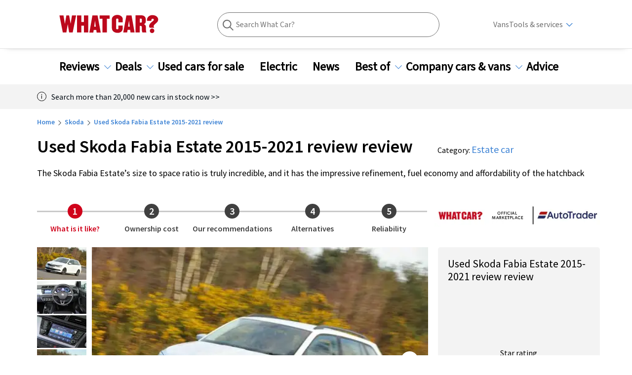

--- FILE ---
content_type: text/html; charset=utf-8
request_url: https://www.whatcar.com/skoda/fabia/estate/used-review/n23746
body_size: 432095
content:
<!DOCTYPE html><html><head><meta charSet="utf-8"/><meta name="viewport" content="width=1200"/><link rel="canonical" href="https://www.whatcar.com/skoda/fabia/estate/used-review/n23746"/><title>Used Skoda Fabia Review - 2015-2021 | What Car?</title><meta name="title" content="Used Skoda Fabia Review - 2015-2021"/><meta property="og:title" content="Used Skoda Fabia Review - 2015-2021"/><meta property="og:url" content="https://www.whatcar.com/skoda/fabia/estate/used-review/n23746"/><meta name="description" content="Read the definitive used Skoda Fabia 2015 - 2021 review from What Car?. We tell you what you need to know before you buy."/><meta property="og:description" content="Read the definitive used Skoda Fabia 2015 - 2021 review from What Car?. We tell you what you need to know before you buy."/><meta name="twitter:description" content="Read the definitive used Skoda Fabia 2015 - 2021 review from What Car?. We tell you what you need to know before you buy."/><meta property="og:image" content="https://media.whatcar.com/migration/slideshows/a957d9b9d902d800eb787d8f55fd1dcda0dfc629.jpg"/><meta name="twitter:image" content="https://media.whatcar.com/migration/slideshows/a957d9b9d902d800eb787d8f55fd1dcda0dfc629.jpg"/><meta name="robots" content="max-image-preview:large"/><meta property="og:image:alt" content="Skoda Fabia Estate"/><meta name="next-head-count" content="14"/><link rel="icon" href="/favicon.ico"/><link rel="preconnect" href="https://securepubads.g.doubleclick.net"/><link rel="preconnect" href="https://tpc.googlesyndication.com"/><link rel="preconnect" href="https://tags.crwdcntrl.net"/><link rel="preconnect" href="https://bcp.crwdcntrl.net"/><link rel="preconnect" href="https://www.googletagmanager.com"/><link rel="preconnect" href="https://www.google-analytics.com"/><link rel="preconnect" href="https://fonts.googleapis.com"/><link rel="preconnect" href="https://fonts.gstatic.com"/><link rel="preload" href="/fonts/ClearSans-Regular-Reduced.woff2" as="font" type="font/woff2" crossorigin="anonymous"/><link rel="preload" href="/fonts/ClearSans-Bold.woff2" as="font" type="font/woff2" crossorigin="anonymous"/><link rel="preconnect" href="https://cdn.cookielaw.org"/><link rel="preconnect" href="https://media.whatcar.com/"/><script defer="">
            ;window.NREUM||(NREUM={});NREUM.init={distributed_tracing:{enabled:true},privacy:{cookies_enabled:true},ajax:{deny_list:["bam.nr-data.net"]}};

;NREUM.loader_config={accountID:"4374246",trustKey:"4374246",agentID:"1589010920",licenseKey:"NRJS-20401937cb4958479d5",applicationID:"1589010920"};
;NREUM.info={beacon:"bam.nr-data.net",errorBeacon:"bam.nr-data.net",licenseKey:"NRJS-20401937cb4958479d5",applicationID:"1589010920",sa:1};
;/*! For license information please see nr-loader-spa-1.270.3.min.js.LICENSE.txt */
(()=>{var e,t,r={8122:(e,t,r)=>{"use strict";r.d(t,{a:()=>i});var n=r(944);function i(e,t){try{if(!e||"object"!=typeof e)return(0,n.R)(3);if(!t||"object"!=typeof t)return(0,n.R)(4);const r=Object.create(Object.getPrototypeOf(t),Object.getOwnPropertyDescriptors(t)),o=0===Object.keys(r).length?e:r;for(let a in o)if(void 0!==e[a])try{if(null===e[a]){r[a]=null;continue}Array.isArray(e[a])&&Array.isArray(t[a])?r[a]=Array.from(new Set([...e[a],...t[a]])):"object"==typeof e[a]&&"object"==typeof t[a]?r[a]=i(e[a],t[a]):r[a]=e[a]}catch(e){(0,n.R)(1,e)}return r}catch(e){(0,n.R)(2,e)}}},2555:(e,t,r)=>{"use strict";r.d(t,{Vp:()=>c,fn:()=>s,x1:()=>u});var n=r(384),i=r(8122);const o={beacon:n.NT.beacon,errorBeacon:n.NT.errorBeacon,licenseKey:void 0,applicationID:void 0,sa:void 0,queueTime:void 0,applicationTime:void 0,ttGuid:void 0,user:void 0,account:void 0,product:void 0,extra:void 0,jsAttributes:{},userAttributes:void 0,atts:void 0,transactionName:void 0,tNamePlain:void 0},a={};function s(e){try{const t=c(e);return!!t.licenseKey&&!!t.errorBeacon&&!!t.applicationID}catch(e){return!1}}function c(e){if(!e)throw new Error("All info objects require an agent identifier!");if(!a[e])throw new Error("Info for ".concat(e," was never set"));return a[e]}function u(e,t){if(!e)throw new Error("All info objects require an agent identifier!");a[e]=(0,i.a)(t,o);const r=(0,n.nY)(e);r&&(r.info=a[e])}},9417:(e,t,r)=>{"use strict";r.d(t,{D0:()=>h,gD:()=>g,xN:()=>p});var n=r(993);const i=e=>{if(!e||"string"!=typeof e)return!1;try{document.createDocumentFragment().querySelector(e)}catch{return!1}return!0};var o=r(2614),a=r(944),s=r(384),c=r(8122);const u="[data-nr-mask]",d=()=>{const e={mask_selector:"*",block_selector:"[data-nr-block]",mask_input_options:{color:!1,date:!1,"datetime-local":!1,email:!1,month:!1,number:!1,range:!1,search:!1,tel:!1,text:!1,time:!1,url:!1,week:!1,textarea:!1,select:!1,password:!0}};return{ajax:{deny_list:void 0,block_internal:!0,enabled:!0,harvestTimeSeconds:10,autoStart:!0},distributed_tracing:{enabled:void 0,exclude_newrelic_header:void 0,cors_use_newrelic_header:void 0,cors_use_tracecontext_headers:void 0,allowed_origins:void 0},feature_flags:[],generic_events:{enabled:!0,harvestTimeSeconds:30,autoStart:!0},harvest:{tooManyRequestsDelay:60},jserrors:{enabled:!0,harvestTimeSeconds:10,autoStart:!0},logging:{enabled:!0,harvestTimeSeconds:10,autoStart:!0,level:n.p_.INFO},metrics:{enabled:!0,autoStart:!0},obfuscate:void 0,page_action:{enabled:!0},user_actions:{enabled:!0},page_view_event:{enabled:!0,autoStart:!0},page_view_timing:{enabled:!0,harvestTimeSeconds:30,autoStart:!0},privacy:{cookies_enabled:!0},proxy:{assets:void 0,beacon:void 0},session:{expiresMs:o.wk,inactiveMs:o.BB},session_replay:{autoStart:!0,enabled:!1,harvestTimeSeconds:60,preload:!1,sampling_rate:10,error_sampling_rate:100,collect_fonts:!1,inline_images:!1,fix_stylesheets:!0,mask_all_inputs:!0,get mask_text_selector(){return e.mask_selector},set mask_text_selector(t){i(t)?e.mask_selector="".concat(t,",").concat(u):""===t||null===t?e.mask_selector=u:(0,a.R)(5,t)},get block_class(){return"nr-block"},get ignore_class(){return"nr-ignore"},get mask_text_class(){return"nr-mask"},get block_selector(){return e.block_selector},set block_selector(t){i(t)?e.block_selector+=",".concat(t):""!==t&&(0,a.R)(6,t)},get mask_input_options(){return e.mask_input_options},set mask_input_options(t){t&&"object"==typeof t?e.mask_input_options={...t,password:!0}:(0,a.R)(7,t)}},session_trace:{enabled:!0,harvestTimeSeconds:10,autoStart:!0},soft_navigations:{enabled:!0,harvestTimeSeconds:10,autoStart:!0},spa:{enabled:!0,harvestTimeSeconds:10,autoStart:!0},ssl:void 0}},l={},f="All configuration objects require an agent identifier!";function h(e){if(!e)throw new Error(f);if(!l[e])throw new Error("Configuration for ".concat(e," was never set"));return l[e]}function p(e,t){if(!e)throw new Error(f);l[e]=(0,c.a)(t,d());const r=(0,s.nY)(e);r&&(r.init=l[e])}function g(e,t){if(!e)throw new Error(f);var r=h(e);if(r){for(var n=t.split("."),i=0;i<n.length-1;i++)if("object"!=typeof(r=r[n[i]]))return;r=r[n[n.length-1]]}return r}},5603:(e,t,r)=>{"use strict";r.d(t,{a:()=>c,o:()=>s});var n=r(384),i=r(8122);const o={accountID:void 0,trustKey:void 0,agentID:void 0,licenseKey:void 0,applicationID:void 0,xpid:void 0},a={};function s(e){if(!e)throw new Error("All loader-config objects require an agent identifier!");if(!a[e])throw new Error("LoaderConfig for ".concat(e," was never set"));return a[e]}function c(e,t){if(!e)throw new Error("All loader-config objects require an agent identifier!");a[e]=(0,i.a)(t,o);const r=(0,n.nY)(e);r&&(r.loader_config=a[e])}},3371:(e,t,r)=>{"use strict";r.d(t,{V:()=>f,f:()=>l});var n=r(8122),i=r(384),o=r(6154),a=r(9324);let s=0;const c={buildEnv:a.F3,distMethod:a.Xs,version:a.xv,originTime:o.WN},u={customTransaction:void 0,disabled:!1,isolatedBacklog:!1,loaderType:void 0,maxBytes:3e4,onerror:void 0,ptid:void 0,releaseIds:{},appMetadata:{},session:void 0,denyList:void 0,timeKeeper:void 0,obfuscator:void 0},d={};function l(e){if(!e)throw new Error("All runtime objects require an agent identifier!");if(!d[e])throw new Error("Runtime for ".concat(e," was never set"));return d[e]}function f(e,t){if(!e)throw new Error("All runtime objects require an agent identifier!");d[e]={...(0,n.a)(t,u),...c},Object.hasOwnProperty.call(d[e],"harvestCount")||Object.defineProperty(d[e],"harvestCount",{get:()=>++s});const r=(0,i.nY)(e);r&&(r.runtime=d[e])}},9324:(e,t,r)=>{"use strict";r.d(t,{F3:()=>i,Xs:()=>o,Yq:()=>a,xv:()=>n});const n="1.270.3",i="PROD",o="CDN",a="2.0.0-alpha.12"},6154:(e,t,r)=>{"use strict";r.d(t,{A4:()=>s,OF:()=>d,RI:()=>i,WN:()=>h,bv:()=>o,gm:()=>a,lR:()=>f,m:()=>u,mw:()=>c,sb:()=>l});var n=r(1863);const i="undefined"!=typeof window&&!!window.document,o="undefined"!=typeof WorkerGlobalScope&&("undefined"!=typeof self&&self instanceof WorkerGlobalScope&&self.navigator instanceof WorkerNavigator||"undefined"!=typeof globalThis&&globalThis instanceof WorkerGlobalScope&&globalThis.navigator instanceof WorkerNavigator),a=i?window:"undefined"!=typeof WorkerGlobalScope&&("undefined"!=typeof self&&self instanceof WorkerGlobalScope&&self||"undefined"!=typeof globalThis&&globalThis instanceof WorkerGlobalScope&&globalThis),s="complete"===a?.document?.readyState,c=Boolean("hidden"===a?.document?.visibilityState),u=""+a?.location,d=/iPad|iPhone|iPod/.test(a.navigator?.userAgent),l=d&&"undefined"==typeof SharedWorker,f=(()=>{const e=a.navigator?.userAgent?.match(/Firefox[/s](d+.d+)/);return Array.isArray(e)&&e.length>=2?+e[1]:0})(),h=Date.now()-(0,n.t)()},7295:(e,t,r)=>{"use strict";r.d(t,{Xv:()=>a,gX:()=>i,iW:()=>o});var n=[];function i(e){if(!e||o(e))return!1;if(0===n.length)return!0;for(var t=0;t<n.length;t++){var r=n[t];if("*"===r.hostname)return!1;if(s(r.hostname,e.hostname)&&c(r.pathname,e.pathname))return!1}return!0}function o(e){return void 0===e.hostname}function a(e){if(n=[],e&&e.length)for(var t=0;t<e.length;t++){let r=e[t];if(!r)continue;0===r.indexOf("http://")?r=r.substring(7):0===r.indexOf("https://")&&(r=r.substring(8));const i=r.indexOf("/");let o,a;i>0?(o=r.substring(0,i),a=r.substring(i)):(o=r,a="");let[s]=o.split(":");n.push({hostname:s,pathname:a})}}function s(e,t){return!(e.length>t.length)&&t.indexOf(e)===t.length-e.length}function c(e,t){return 0===e.indexOf("/")&&(e=e.substring(1)),0===t.indexOf("/")&&(t=t.substring(1)),""===e||e===t}},1687:(e,t,r)=>{"use strict";r.d(t,{Ak:()=>c,Ze:()=>l,x3:()=>u});var n=r(7836),i=r(3606),o=r(860),a=r(2646);const s={};function c(e,t){const r={staged:!1,priority:o.P[t]||0};d(e),s[e].get(t)||s[e].set(t,r)}function u(e,t){e&&s[e]&&(s[e].get(t)&&s[e].delete(t),h(e,t,!1),s[e].size&&f(e))}function d(e){if(!e)throw new Error("agentIdentifier required");s[e]||(s[e]=new Map)}function l(e="",t="feature",r=!1){if(d(e),!e||!s[e].get(t)||r)return h(e,t);s[e].get(t).staged=!0,f(e)}function f(e){const t=Array.from(s[e]);t.every((([e,t])=>t.staged))&&(t.sort(((e,t)=>e[1].priority-t[1].priority)),t.forEach((([t])=>{s[e].delete(t),h(e,t)})))}function h(e,t,r=!0){const o=e?n.ee.get(e):n.ee,s=i.i.handlers;if(!o.aborted&&o.backlog&&s){if(r){const e=o.backlog[t],r=s[t];if(r){for(let t=0;e&&t<e.length;++t)p(e[t],r);Object.entries(r).forEach((([e,t])=>{Object.values(t||{}).forEach((t=>{t[0]?.on&&t[0]?.context()instanceof a.y&&t[0].on(e,t[1])}))}))}}o.isolatedBacklog||delete s[t],o.backlog[t]=null,o.emit("drain-"+t,[])}}function p(e,t){var r=e[1];Object.values(t[r]||{}).forEach((t=>{var r=e[0];if(t[0]===r){var n=t[1],i=e[3],o=e[2];n.apply(i,o)}}))}},7836:(e,t,r)=>{"use strict";r.d(t,{P:()=>c,ee:()=>u});var n=r(384),i=r(8990),o=r(3371),a=r(2646),s=r(5607);const c="nr@context:".concat(s.W),u=function e(t,r){var n={},s={},d={},l=!1;try{l=16===r.length&&(0,o.f)(r).isolatedBacklog}catch(e){}var f={on:p,addEventListener:p,removeEventListener:function(e,t){var r=n[e];if(!r)return;for(var i=0;i<r.length;i++)r[i]===t&&r.splice(i,1)},emit:function(e,r,n,i,o){!1!==o&&(o=!0);if(u.aborted&&!i)return;t&&o&&t.emit(e,r,n);for(var a=h(n),c=g(e),d=c.length,l=0;l<d;l++)c[l].apply(a,r);var p=v()[s[e]];p&&p.push([f,e,r,a]);return a},get:m,listeners:g,context:h,buffer:function(e,t){const r=v();if(t=t||"feature",f.aborted)return;Object.entries(e||{}).forEach((([e,n])=>{s[n]=t,t in r||(r[t]=[])}))},abort:function(){f._aborted=!0,Object.keys(f.backlog).forEach((e=>{delete f.backlog[e]}))},isBuffering:function(e){return!!v()[s[e]]},debugId:r,backlog:l?{}:t&&"object"==typeof t.backlog?t.backlog:{},isolatedBacklog:l};return Object.defineProperty(f,"aborted",{get:()=>{let e=f._aborted||!1;return e||(t&&(e=t.aborted),e)}}),f;function h(e){return e&&e instanceof a.y?e:e?(0,i.I)(e,c,(()=>new a.y(c))):new a.y(c)}function p(e,t){n[e]=g(e).concat(t)}function g(e){return n[e]||[]}function m(t){return d[t]=d[t]||e(f,t)}function v(){return f.backlog}}(void 0,"globalEE"),d=(0,n.Zm)();d.ee||(d.ee=u)},2646:(e,t,r)=>{"use strict";r.d(t,{y:()=>n});class n{constructor(e){this.contextId=e}}},9908:(e,t,r)=>{"use strict";r.d(t,{d:()=>n,p:()=>i});var n=r(7836).ee.get("handle");function i(e,t,r,i,o){o?(o.buffer([e],i),o.emit(e,t,r)):(n.buffer([e],i),n.emit(e,t,r))}},3606:(e,t,r)=>{"use strict";r.d(t,{i:()=>o});var n=r(9908);o.on=a;var i=o.handlers={};function o(e,t,r,o){a(o||n.d,i,e,t,r)}function a(e,t,r,i,o){o||(o="feature"),e||(e=n.d);var a=t[o]=t[o]||{};(a[r]=a[r]||[]).push([e,i])}},3878:(e,t,r)=>{"use strict";function n(e,t){return{capture:e,passive:!1,signal:t}}function i(e,t,r=!1,i){window.addEventListener(e,t,n(r,i))}function o(e,t,r=!1,i){document.addEventListener(e,t,n(r,i))}r.d(t,{DD:()=>o,jT:()=>n,sp:()=>i})},5607:(e,t,r)=>{"use strict";r.d(t,{W:()=>n});const n=(0,r(9566).bz)()},9566:(e,t,r)=>{"use strict";r.d(t,{LA:()=>s,ZF:()=>c,bz:()=>a,el:()=>u});var n=r(6154);const i="xxxxxxxx-xxxx-4xxx-yxxx-xxxxxxxxxxxx";function o(e,t){return e?15&e[t]:16*Math.random()|0}function a(){const e=n.gm?.crypto||n.gm?.msCrypto;let t,r=0;return e&&e.getRandomValues&&(t=e.getRandomValues(new Uint8Array(30))),i.split("").map((e=>"x"===e?o(t,r++).toString(16):"y"===e?(3&o()|8).toString(16):e)).join("")}function s(e){const t=n.gm?.crypto||n.gm?.msCrypto;let r,i=0;t&&t.getRandomValues&&(r=t.getRandomValues(new Uint8Array(e)));const a=[];for(var s=0;s<e;s++)a.push(o(r,i++).toString(16));return a.join("")}function c(){return s(16)}function u(){return s(32)}},2614:(e,t,r)=>{"use strict";r.d(t,{BB:()=>a,H3:()=>n,g:()=>u,iL:()=>c,tS:()=>s,uh:()=>i,wk:()=>o});const n="NRBA",i="SESSION",o=144e5,a=18e5,s={STARTED:"session-started",PAUSE:"session-pause",RESET:"session-reset",RESUME:"session-resume",UPDATE:"session-update"},c={SAME_TAB:"same-tab",CROSS_TAB:"cross-tab"},u={OFF:0,FULL:1,ERROR:2}},1863:(e,t,r)=>{"use strict";function n(){return Math.floor(performance.now())}r.d(t,{t:()=>n})},7485:(e,t,r)=>{"use strict";r.d(t,{D:()=>i});var n=r(6154);function i(e){if(0===(e||"").indexOf("data:"))return{protocol:"data"};try{const t=new URL(e,location.href),r={port:t.port,hostname:t.hostname,pathname:t.pathname,search:t.search,protocol:t.protocol.slice(0,t.protocol.indexOf(":")),sameOrigin:t.protocol===n.gm?.location?.protocol&&t.host===n.gm?.location?.host};return r.port&&""!==r.port||("http:"===t.protocol&&(r.port="80"),"https:"===t.protocol&&(r.port="443")),r.pathname&&""!==r.pathname?r.pathname.startsWith("/")||(r.pathname="/".concat(r.pathname)):r.pathname="/",r}catch(e){return{}}}},944:(e,t,r)=>{"use strict";function n(e,t){"function"==typeof console.debug&&console.debug("New Relic Warning: https://github.com/newrelic/newrelic-browser-agent/blob/main/docs/warning-codes.md#".concat(e),t)}r.d(t,{R:()=>n})},5284:(e,t,r)=>{"use strict";r.d(t,{t:()=>c,B:()=>s});var n=r(7836),i=r(6154);const o="newrelic";const a=new Set,s={};function c(e,t){const r=n.ee.get(t);s[t]??={},e&&"object"==typeof e&&(a.has(t)||(r.emit("rumresp",[e]),s[t]=e,a.add(t),function(e={}){try{i.gm.dispatchEvent(new CustomEvent(o,{detail:e}))}catch(e){}}({loaded:!0})))}},8990:(e,t,r)=>{"use strict";r.d(t,{I:()=>i});var n=Object.prototype.hasOwnProperty;function i(e,t,r){if(n.call(e,t))return e[t];var i=r();if(Object.defineProperty&&Object.keys)try{return Object.defineProperty(e,t,{value:i,writable:!0,enumerable:!1}),i}catch(e){}return e[t]=i,i}},6389:(e,t,r)=>{"use strict";function n(e,t=500,r={}){const n=r?.leading||!1;let i;return(...r)=>{n&&void 0===i&&(e.apply(this,r),i=setTimeout((()=>{i=clearTimeout(i)}),t)),n||(clearTimeout(i),i=setTimeout((()=>{e.apply(this,r)}),t))}}function i(e){let t=!1;return(...r)=>{t||(t=!0,e.apply(this,r))}}r.d(t,{J:()=>i,s:()=>n})},3304:(e,t,r)=>{"use strict";r.d(t,{A:()=>o});var n=r(7836);const i=()=>{const e=new WeakSet;return(t,r)=>{if("object"==typeof r&&null!==r){if(e.has(r))return;e.add(r)}return r}};function o(e){try{return JSON.stringify(e,i())??""}catch(e){try{n.ee.emit("internal-error",[e])}catch(e){}return""}}},5289:(e,t,r)=>{"use strict";r.d(t,{GG:()=>o,sB:()=>a});var n=r(3878);function i(){return"undefined"==typeof document||"complete"===document.readyState}function o(e,t){if(i())return e();(0,n.sp)("load",e,t)}function a(e){if(i())return e();(0,n.DD)("DOMContentLoaded",e)}},384:(e,t,r)=>{"use strict";r.d(t,{NT:()=>o,US:()=>d,Zm:()=>a,bQ:()=>c,dV:()=>s,nY:()=>u,pV:()=>l});var n=r(6154),i=r(1863);const o={beacon:"bam.nr-data.net",errorBeacon:"bam.nr-data.net"};function a(){return n.gm.NREUM||(n.gm.NREUM={}),void 0===n.gm.newrelic&&(n.gm.newrelic=n.gm.NREUM),n.gm.NREUM}function s(){let e=a();return e.o||(e.o={ST:n.gm.setTimeout,SI:n.gm.setImmediate,CT:n.gm.clearTimeout,XHR:n.gm.XMLHttpRequest,REQ:n.gm.Request,EV:n.gm.Event,PR:n.gm.Promise,MO:n.gm.MutationObserver,FETCH:n.gm.fetch,WS:n.gm.WebSocket}),e}function c(e,t){let r=a();r.initializedAgents??={},t.initializedAt={ms:(0,i.t)(),date:new Date},r.initializedAgents[e]=t}function u(e){let t=a();return t.initializedAgents?.[e]}function d(e,t){a()[e]=t}function l(){return function(){let e=a();const t=e.info||{};e.info={beacon:o.beacon,errorBeacon:o.errorBeacon,...t}}(),function(){let e=a();const t=e.init||{};e.init={...t}}(),s(),function(){let e=a();const t=e.loader_config||{};e.loader_config={...t}}(),a()}},2843:(e,t,r)=>{"use strict";r.d(t,{u:()=>i});var n=r(3878);function i(e,t=!1,r,i){(0,n.DD)("visibilitychange",(function(){if(t)return void("hidden"===document.visibilityState&&e());e(document.visibilityState)}),r,i)}},8139:(e,t,r)=>{"use strict";r.d(t,{u:()=>f});var n=r(7836),i=r(3434),o=r(8990),a=r(6154);const s={},c=a.gm.XMLHttpRequest,u="addEventListener",d="removeEventListener",l="nr@wrapped:".concat(n.P);function f(e){var t=function(e){return(e||n.ee).get("events")}(e);if(s[t.debugId]++)return t;s[t.debugId]=1;var r=(0,i.YM)(t,!0);function f(e){r.inPlace(e,[u,d],"-",p)}function p(e,t){return e[1]}return"getPrototypeOf"in Object&&(a.RI&&h(document,f),h(a.gm,f),h(c.prototype,f)),t.on(u+"-start",(function(e,t){var n=e[1];if(null!==n&&("function"==typeof n||"object"==typeof n)){var i=(0,o.I)(n,l,(function(){var e={object:function(){if("function"!=typeof n.handleEvent)return;return n.handleEvent.apply(n,arguments)},function:n}[typeof n];return e?r(e,"fn-",null,e.name||"anonymous"):n}));this.wrapped=e[1]=i}})),t.on(d+"-start",(function(e){e[1]=this.wrapped||e[1]})),t}function h(e,t,...r){let n=e;for(;"object"==typeof n&&!Object.prototype.hasOwnProperty.call(n,u);)n=Object.getPrototypeOf(n);n&&t(n,...r)}},3434:(e,t,r)=>{"use strict";r.d(t,{Jt:()=>o,YM:()=>c});var n=r(7836),i=r(5607);const o="nr@original:".concat(i.W);var a=Object.prototype.hasOwnProperty,s=!1;function c(e,t){return e||(e=n.ee),r.inPlace=function(e,t,n,i,o){n||(n="");const a="-"===n.charAt(0);for(let s=0;s<t.length;s++){const c=t[s],u=e[c];d(u)||(e[c]=r(u,a?c+n:n,i,c,o))}},r.flag=o,r;function r(t,r,n,s,c){return d(t)?t:(r||(r=""),nrWrapper[o]=t,function(e,t,r){if(Object.defineProperty&&Object.keys)try{return Object.keys(e).forEach((function(r){Object.defineProperty(t,r,{get:function(){return e[r]},set:function(t){return e[r]=t,t}})})),t}catch(e){u([e],r)}for(var n in e)a.call(e,n)&&(t[n]=e[n])}(t,nrWrapper,e),nrWrapper);function nrWrapper(){var o,a,d,l;try{a=this,o=[...arguments],d="function"==typeof n?n(o,a):n||{}}catch(t){u([t,"",[o,a,s],d],e)}i(r+"start",[o,a,s],d,c);try{return l=t.apply(a,o)}catch(e){throw i(r+"err",[o,a,e],d,c),e}finally{i(r+"end",[o,a,l],d,c)}}}function i(r,n,i,o){if(!s||t){var a=s;s=!0;try{e.emit(r,n,i,t,o)}catch(t){u([t,r,n,i],e)}s=a}}}function u(e,t){t||(t=n.ee);try{t.emit("internal-error",e)}catch(e){}}function d(e){return!(e&&"function"==typeof e&&e.apply&&!e[o])}},9300:(e,t,r)=>{"use strict";r.d(t,{T:()=>n});const n=r(860).K.ajax},3333:(e,t,r)=>{"use strict";r.d(t,{TZ:()=>n,Zp:()=>i,mq:()=>s,nf:()=>a,qN:()=>o});const n=r(860).K.genericEvents,i=["auxclick","click","copy","keydown","paste","scrollend"],o=["focus","blur"],a=4,s=1e3},6774:(e,t,r)=>{"use strict";r.d(t,{T:()=>n});const n=r(860).K.jserrors},993:(e,t,r)=>{"use strict";r.d(t,{ET:()=>o,TZ:()=>a,p_:()=>i});var n=r(860);const i={ERROR:"ERROR",WARN:"WARN",INFO:"INFO",DEBUG:"DEBUG",TRACE:"TRACE"},o="log",a=n.K.logging},3785:(e,t,r)=>{"use strict";r.d(t,{R:()=>c,b:()=>u});var n=r(9908),i=r(1863),o=r(860),a=r(3969),s=r(993);function c(e,t,r={},c=s.p_.INFO){(0,n.p)(a.xV,["API/logging/".concat(c.toLowerCase(),"/called")],void 0,o.K.metrics,e),(0,n.p)(s.ET,[(0,i.t)(),t,r,c],void 0,o.K.logging,e)}function u(e){return"string"==typeof e&&Object.values(s.p_).some((t=>t===e.toUpperCase().trim()))}},3969:(e,t,r)=>{"use strict";r.d(t,{TZ:()=>n,XG:()=>s,rs:()=>i,xV:()=>a,z_:()=>o});const n=r(860).K.metrics,i="sm",o="cm",a="storeSupportabilityMetrics",s="storeEventMetrics"},6630:(e,t,r)=>{"use strict";r.d(t,{T:()=>n});const n=r(860).K.pageViewEvent},782:(e,t,r)=>{"use strict";r.d(t,{T:()=>n});const n=r(860).K.pageViewTiming},6344:(e,t,r)=>{"use strict";r.d(t,{BB:()=>d,G4:()=>o,Qb:()=>l,TZ:()=>i,Ug:()=>a,_s:()=>s,bc:()=>u,yP:()=>c});var n=r(2614);const i=r(860).K.sessionReplay,o={RECORD:"recordReplay",PAUSE:"pauseReplay",REPLAY_RUNNING:"replayRunning",ERROR_DURING_REPLAY:"errorDuringReplay"},a=.12,s={DomContentLoaded:0,Load:1,FullSnapshot:2,IncrementalSnapshot:3,Meta:4,Custom:5},c={[n.g.ERROR]:15e3,[n.g.FULL]:3e5,[n.g.OFF]:0},u={RESET:{message:"Session was reset",sm:"Reset"},IMPORT:{message:"Recorder failed to import",sm:"Import"},TOO_MANY:{message:"429: Too Many Requests",sm:"Too-Many"},TOO_BIG:{message:"Payload was too large",sm:"Too-Big"},CROSS_TAB:{message:"Session Entity was set to OFF on another tab",sm:"Cross-Tab"},ENTITLEMENTS:{message:"Session Replay is not allowed and will not be started",sm:"Entitlement"}},d=5e3,l={API:"api"}},5270:(e,t,r)=>{"use strict";r.d(t,{Aw:()=>c,CT:()=>u,SR:()=>s});var n=r(384),i=r(9417),o=r(7767),a=r(6154);function s(e){return!!(0,n.dV)().o.MO&&(0,o.V)(e)&&!0===(0,i.gD)(e,"session_trace.enabled")}function c(e){return!0===(0,i.gD)(e,"session_replay.preload")&&s(e)}function u(e,t){const r=t.correctAbsoluteTimestamp(e);return{originalTimestamp:e,correctedTimestamp:r,timestampDiff:e-r,originTime:a.WN,correctedOriginTime:t.correctedOriginTime,originTimeDiff:Math.floor(a.WN-t.correctedOriginTime)}}},3738:(e,t,r)=>{"use strict";r.d(t,{He:()=>i,Kp:()=>s,Lc:()=>u,Rz:()=>d,TZ:()=>n,bD:()=>o,d3:()=>a,jx:()=>l,uP:()=>c});const n=r(860).K.sessionTrace,i="bstResource",o="resource",a="-start",s="-end",c="fn"+a,u="fn"+s,d="pushState",l=1e3},3962:(e,t,r)=>{"use strict";r.d(t,{AM:()=>o,O2:()=>s,Qu:()=>c,TZ:()=>a,ih:()=>u,tC:()=>i});var n=r(860);const i=["click","keydown","submit"],o="api",a=n.K.softNav,s={INITIAL_PAGE_LOAD:"",ROUTE_CHANGE:1,UNSPECIFIED:2},c={INTERACTION:1,AJAX:2,CUSTOM_END:3,CUSTOM_TRACER:4},u={IP:"in progress",FIN:"finished",CAN:"cancelled"}},7378:(e,t,r)=>{"use strict";r.d(t,{$p:()=>x,BR:()=>b,Kp:()=>R,L3:()=>y,Lc:()=>c,NC:()=>o,SG:()=>d,TZ:()=>i,U6:()=>p,UT:()=>m,d3:()=>w,dT:()=>f,e5:()=>A,gx:()=>v,l9:()=>l,oW:()=>h,op:()=>g,rw:()=>u,tH:()=>E,uP:()=>s,wW:()=>T,xq:()=>a});var n=r(384);const i=r(860).K.spa,o=["click","submit","keypress","keydown","keyup","change"],a=999,s="fn-start",c="fn-end",u="cb-start",d="api-ixn-",l="remaining",f="interaction",h="spaNode",p="jsonpNode",g="fetch-start",m="fetch-done",v="fetch-body-",b="jsonp-end",y=(0,n.dV)().o.ST,w="-start",R="-end",x="-body",T="cb"+R,A="jsTime",E="fetch"},4234:(e,t,r)=>{"use strict";r.d(t,{W:()=>o});var n=r(7836),i=r(1687);class o{constructor(e,t){this.agentIdentifier=e,this.ee=n.ee.get(e),this.featureName=t,this.blocked=!1}deregisterDrain(){(0,i.x3)(this.agentIdentifier,this.featureName)}}},7767:(e,t,r)=>{"use strict";r.d(t,{V:()=>o});var n=r(9417),i=r(6154);const o=e=>i.RI&&!0===(0,n.gD)(e,"privacy.cookies_enabled")},425:(e,t,r)=>{"use strict";r.d(t,{j:()=>j});var n=r(860),i=r(2555),o=r(3371),a=r(9908),s=r(7836),c=r(1687),u=r(5289),d=r(6154),l=r(944),f=r(3969),h=r(384),p=r(6344);const g=["setErrorHandler","finished","addToTrace","addRelease","addPageAction","setCurrentRouteName","setPageViewName","setCustomAttribute","interaction","noticeError","setUserId","setApplicationVersion","start",p.G4.RECORD,p.G4.PAUSE,"log","wrapLogger"],m=["setErrorHandler","finished","addToTrace","addRelease"];var v=r(1863),b=r(2614),y=r(993),w=r(3785),R=r(2646),x=r(3434);function T(e,t,r,n){if("object"!=typeof t||!t||"string"!=typeof r||!r||"function"!=typeof t[r])return(0,l.R)(29);const i=function(e){return(e||s.ee).get("logger")}(e),o=(0,x.YM)(i),a=new R.y(s.P);return a.level=n.level,a.customAttributes=n.customAttributes,o.inPlace(t,[r],"wrap-logger-",a),i}function A(){const e=(0,h.pV)();g.forEach((t=>{e[t]=(...r)=>function(t,...r){let n=[];return Object.values(e.initializedAgents).forEach((e=>{e&&e.api?e.exposed&&e.api[t]&&n.push(e.api[t](...r)):(0,l.R)(38,t)})),n.length>1?n:n[0]}(t,...r)}))}const E={};var S=r(9417),N=r(5603),O=r(5284);const I=e=>{const t=e.startsWith("http");e+="/",r.p=t?e:"https://"+e};let _=!1;function j(e,t={},g,R){let{init:x,info:j,loader_config:P,runtime:C={},exposed:k=!0}=t;C.loaderType=g;const L=(0,h.pV)();j||(x=L.init,j=L.info,P=L.loader_config),(0,S.xN)(e.agentIdentifier,x||{}),(0,N.a)(e.agentIdentifier,P||{}),j.jsAttributes??={},d.bv&&(j.jsAttributes.isWorker=!0),(0,i.x1)(e.agentIdentifier,j);const H=(0,S.D0)(e.agentIdentifier),D=[j.beacon,j.errorBeacon];_||(H.proxy.assets&&(I(H.proxy.assets),D.push(H.proxy.assets)),H.proxy.beacon&&D.push(H.proxy.beacon),A(),(0,h.US)("activatedFeatures",O.B),e.runSoftNavOverSpa&&=!0===H.soft_navigations.enabled&&H.feature_flags.includes("soft_nav")),C.denyList=[...H.ajax.deny_list||[],...H.ajax.block_internal?D:[]],C.ptid=e.agentIdentifier,(0,o.V)(e.agentIdentifier,C),e.ee=s.ee.get(e.agentIdentifier),void 0===e.api&&(e.api=function(e,t,h=!1){t||(0,c.Ak)(e,"api");const g={};var R=s.ee.get(e),x=R.get("tracer");E[e]=b.g.OFF,R.on(p.G4.REPLAY_RUNNING,(t=>{E[e]=t}));var A="api-",S=A+"ixn-";function N(t,r,n,o){const a=(0,i.Vp)(e);return null===r?delete a.jsAttributes[t]:(0,i.x1)(e,{...a,jsAttributes:{...a.jsAttributes,[t]:r}}),_(A,n,!0,o||null===r?"session":void 0)(t,r)}function O(){}g.log=function(e,{customAttributes:t={},level:r=y.p_.INFO}={}){(0,a.p)(f.xV,["API/log/called"],void 0,n.K.metrics,R),(0,w.R)(R,e,t,r)},g.wrapLogger=(e,t,{customAttributes:r={},level:i=y.p_.INFO}={})=>{(0,a.p)(f.xV,["API/wrapLogger/called"],void 0,n.K.metrics,R),T(R,e,t,{customAttributes:r,level:i})},m.forEach((e=>{g[e]=_(A,e,!0,"api")})),g.addPageAction=_(A,"addPageAction",!0,n.K.genericEvents),g.setPageViewName=function(t,r){if("string"==typeof t)return"/"!==t.charAt(0)&&(t="/"+t),(0,o.f)(e).customTransaction=(r||"http://custom.transaction")+t,_(A,"setPageViewName",!0)()},g.setCustomAttribute=function(e,t,r=!1){if("string"==typeof e){if(["string","number","boolean"].includes(typeof t)||null===t)return N(e,t,"setCustomAttribute",r);(0,l.R)(40,typeof t)}else(0,l.R)(39,typeof e)},g.setUserId=function(e){if("string"==typeof e||null===e)return N("enduser.id",e,"setUserId",!0);(0,l.R)(41,typeof e)},g.setApplicationVersion=function(e){if("string"==typeof e||null===e)return N("application.version",e,"setApplicationVersion",!1);(0,l.R)(42,typeof e)},g.start=()=>{try{(0,a.p)(f.xV,["API/start/called"],void 0,n.K.metrics,R),R.emit("manual-start-all")}catch(e){(0,l.R)(23,e)}},g[p.G4.RECORD]=function(){(0,a.p)(f.xV,["API/recordReplay/called"],void 0,n.K.metrics,R),(0,a.p)(p.G4.RECORD,[],void 0,n.K.sessionReplay,R)},g[p.G4.PAUSE]=function(){(0,a.p)(f.xV,["API/pauseReplay/called"],void 0,n.K.metrics,R),(0,a.p)(p.G4.PAUSE,[],void 0,n.K.sessionReplay,R)},g.interaction=function(e){return(new O).get("object"==typeof e?e:{})};const I=O.prototype={createTracer:function(e,t){var r={},i=this,o="function"==typeof t;return(0,a.p)(f.xV,["API/createTracer/called"],void 0,n.K.metrics,R),h||(0,a.p)(S+"tracer",[(0,v.t)(),e,r],i,n.K.spa,R),function(){if(x.emit((o?"":"no-")+"fn-start",[(0,v.t)(),i,o],r),o)try{return t.apply(this,arguments)}catch(e){const t="string"==typeof e?new Error(e):e;throw x.emit("fn-err",[arguments,this,t],r),t}finally{x.emit("fn-end",[(0,v.t)()],r)}}}};function _(e,t,r,i){return function(){return(0,a.p)(f.xV,["API/"+t+"/called"],void 0,n.K.metrics,R),i&&(0,a.p)(e+t,[(0,v.t)(),...arguments],r?null:this,i,R),r?void 0:this}}function j(){r.e(478).then(r.bind(r,8778)).then((({setAPI:t})=>{t(e),(0,c.Ze)(e,"api")})).catch((e=>{(0,l.R)(27,e),R.abort()}))}return["actionText","setName","setAttribute","save","ignore","onEnd","getContext","end","get"].forEach((e=>{I[e]=_(S,e,void 0,h?n.K.softNav:n.K.spa)})),g.setCurrentRouteName=h?_(S,"routeName",void 0,n.K.softNav):_(A,"routeName",!0,n.K.spa),g.noticeError=function(t,r){"string"==typeof t&&(t=new Error(t)),(0,a.p)(f.xV,["API/noticeError/called"],void 0,n.K.metrics,R),(0,a.p)("err",[t,(0,v.t)(),!1,r,!!E[e]],void 0,n.K.jserrors,R)},d.RI?(0,u.GG)((()=>j()),!0):j(),g}(e.agentIdentifier,R,e.runSoftNavOverSpa)),void 0===e.exposed&&(e.exposed=k),_=!0}},8374:(e,t,r)=>{r.nc=(()=>{try{return document?.currentScript?.nonce}catch(e){}return""})()},860:(e,t,r)=>{"use strict";r.d(t,{K:()=>n,P:()=>i});const n={ajax:"ajax",genericEvents:"generic_events",jserrors:"jserrors",logging:"logging",metrics:"metrics",pageAction:"page_action",pageViewEvent:"page_view_event",pageViewTiming:"page_view_timing",sessionReplay:"session_replay",sessionTrace:"session_trace",softNav:"soft_navigations",spa:"spa"},i={[n.pageViewEvent]:1,[n.pageViewTiming]:2,[n.metrics]:3,[n.jserrors]:4,[n.spa]:5,[n.ajax]:6,[n.sessionTrace]:7,[n.softNav]:8,[n.sessionReplay]:9,[n.logging]:10,[n.genericEvents]:11}}},n={};function i(e){var t=n[e];if(void 0!==t)return t.exports;var o=n[e]={exports:{}};return r[e](o,o.exports,i),o.exports}i.m=r,i.d=(e,t)=>{for(var r in t)i.o(t,r)&&!i.o(e,r)&&Object.defineProperty(e,r,{enumerable:!0,get:t[r]})},i.f={},i.e=e=>Promise.all(Object.keys(i.f).reduce(((t,r)=>(i.f[r](e,t),t)),[])),i.u=e=>({212:"nr-spa-compressor",249:"nr-spa-recorder",478:"nr-spa"}[e]+"-1.270.3.min.js"),i.o=(e,t)=>Object.prototype.hasOwnProperty.call(e,t),e={},t="NRBA-1.270.3.PROD:",i.l=(r,n,o,a)=>{if(e[r])e[r].push(n);else{var s,c;if(void 0!==o)for(var u=document.getElementsByTagName("script"),d=0;d<u.length;d++){var l=u[d];if(l.getAttribute("src")==r||l.getAttribute("data-webpack")==t+o){s=l;break}}if(!s){c=!0;var f={478:"sha512-Y3s49y94LXHjHuZQa8KVH41ZrPacbF+jf6elHhbs3JCtCrXdN2s7sxQI69cuNmpvILo+qFv3pMKxUouRPB+N9w==",249:"sha512-UDUFHtBgaCgOSO/nRBRcbKBwRBM5YxBZ6T7LQgNAmLJiQKzaun8qlyeU7zijdrvtOTixfNZvvTkshbfICggRBw==",212:"sha512-E7jS/zxf8zb0lj3X0KGwJEleW6vAmSBNU5H2qtY3FVjE+n4o1CVYUqd4mejr7HdF/khFb27f8m10eny7Iap21g=="};(s=document.createElement("script")).charset="utf-8",s.timeout=120,i.nc&&s.setAttribute("nonce",i.nc),s.setAttribute("data-webpack",t+o),s.src=r,0!==s.src.indexOf(window.location.origin+"/")&&(s.crossOrigin="anonymous"),f[a]&&(s.integrity=f[a])}e[r]=[n];var h=(t,n)=>{s.onerror=s.onload=null,clearTimeout(p);var i=e[r];if(delete e[r],s.parentNode&&s.parentNode.removeChild(s),i&&i.forEach((e=>e(n))),t)return t(n)},p=setTimeout(h.bind(null,void 0,{type:"timeout",target:s}),12e4);s.onerror=h.bind(null,s.onerror),s.onload=h.bind(null,s.onload),c&&document.head.appendChild(s)}},i.r=e=>{"undefined"!=typeof Symbol&&Symbol.toStringTag&&Object.defineProperty(e,Symbol.toStringTag,{value:"Module"}),Object.defineProperty(e,"__esModule",{value:!0})},i.p="https://js-agent.newrelic.com/",(()=>{var e={38:0,788:0};i.f.j=(t,r)=>{var n=i.o(e,t)?e[t]:void 0;if(0!==n)if(n)r.push(n[2]);else{var o=new Promise(((r,i)=>n=e[t]=[r,i]));r.push(n[2]=o);var a=i.p+i.u(t),s=new Error;i.l(a,(r=>{if(i.o(e,t)&&(0!==(n=e[t])&&(e[t]=void 0),n)){var o=r&&("load"===r.type?"missing":r.type),a=r&&r.target&&r.target.src;s.message="Loading chunk "+t+" failed.
("+o+": "+a+")",s.name="ChunkLoadError",s.type=o,s.request=a,n[1](s)}}),"chunk-"+t,t)}};var t=(t,r)=>{var n,o,[a,s,c]=r,u=0;if(a.some((t=>0!==e[t]))){for(n in s)i.o(s,n)&&(i.m[n]=s[n]);if(c)c(i)}for(t&&t(r);u<a.length;u++)o=a[u],i.o(e,o)&&e[o]&&e[o][0](),e[o]=0},r=self["webpackChunk:NRBA-1.270.3.PROD"]=self["webpackChunk:NRBA-1.270.3.PROD"]||[];r.forEach(t.bind(null,0)),r.push=t.bind(null,r.push.bind(r))})(),(()=>{"use strict";i(8374);var e=i(944),t=i(6344),r=i(9566);class n{agentIdentifier;constructor(e=(0,r.LA)(16)){this.agentIdentifier=e}#e(t,...r){if("function"==typeof this.api?.[t])return this.api[t](...r);(0,e.R)(35,t)}addPageAction(e,t){return this.#e("addPageAction",e,t)}setPageViewName(e,t){return this.#e("setPageViewName",e,t)}setCustomAttribute(e,t,r){return this.#e("setCustomAttribute",e,t,r)}noticeError(e,t){return this.#e("noticeError",e,t)}setUserId(e){return this.#e("setUserId",e)}setApplicationVersion(e){return this.#e("setApplicationVersion",e)}setErrorHandler(e){return this.#e("setErrorHandler",e)}finished(e){return this.#e("finished",e)}addRelease(e,t){return this.#e("addRelease",e,t)}start(e){return this.#e("start",e)}recordReplay(){return this.#e(t.G4.RECORD)}pauseReplay(){return this.#e(t.G4.PAUSE)}addToTrace(e){return this.#e("addToTrace",e)}setCurrentRouteName(e){return this.#e("setCurrentRouteName",e)}interaction(){return this.#e("interaction")}log(e,t){return this.#e("log",e,t)}wrapLogger(e,t,r){return this.#e("wrapLogger",e,t,r)}}var o=i(860),a=i(9417);const s=Object.values(o.K);function c(e){const t={};return s.forEach((r=>{t[r]=function(e,t){return!0===(0,a.gD)(t,"".concat(e,".enabled"))}(r,e)})),t}var u=i(425);var d=i(1687),l=i(4234),f=i(5289),h=i(6154),p=i(5270),g=i(7767),m=i(6389);class v extends l.W{constructor(e,t,r=!0){super(e.agentIdentifier,t),this.auto=r,this.abortHandler=void 0,this.featAggregate=void 0,this.onAggregateImported=void 0,!1===e.init[this.featureName].autoStart&&(this.auto=!1),this.auto?(0,d.Ak)(e.agentIdentifier,t):this.ee.on("manual-start-all",(0,m.J)((()=>{(0,d.Ak)(e.agentIdentifier,this.featureName),this.auto=!0,this.importAggregator(e)})))}importAggregator(t,r={}){if(this.featAggregate||!this.auto)return;let n;this.onAggregateImported=new Promise((e=>{n=e}));const a=async()=>{let a;try{if((0,g.V)(this.agentIdentifier)){const{setupAgentSession:e}=await i.e(478).then(i.bind(i,6526));a=e(this.agentIdentifier)}}catch(t){(0,e.R)(20,t),this.ee.emit("internal-error",[t]),this.featureName===o.K.sessionReplay&&this.abortHandler?.()}try{if(t.sharedAggregator)await t.sharedAggregator;else{t.sharedAggregator=i.e(478).then(i.bind(i,5987));const{Aggregator:e}=await t.sharedAggregator;t.sharedAggregator=new e}if(!this.#t(this.featureName,a))return(0,d.Ze)(this.agentIdentifier,this.featureName),void n(!1);const{lazyFeatureLoader:e}=await i.e(478).then(i.bind(i,6103)),{Aggregate:o}=await e(this.featureName,"aggregate");this.featAggregate=new o(t,r),n(!0)}catch(t){(0,e.R)(34,t),this.abortHandler?.(),(0,d.Ze)(this.agentIdentifier,this.featureName,!0),n(!1),this.ee&&this.ee.abort()}};h.RI?(0,f.GG)((()=>a()),!0):a()}#t(e,t){switch(e){case o.K.sessionReplay:return(0,p.SR)(this.agentIdentifier)&&!!t;case o.K.sessionTrace:return!!t;default:return!0}}}var b=i(6630);class y extends v{static featureName=b.T;constructor(e,t=!0){super(e,b.T,t),this.importAggregator(e)}}var w=i(384);var R=i(9908),x=i(2843),T=i(3878),A=i(782),E=i(1863);class S extends v{static featureName=A.T;constructor(e,t=!0){super(e,A.T,t),h.RI&&((0,x.u)((()=>(0,R.p)("docHidden",[(0,E.t)()],void 0,A.T,this.ee)),!0),(0,T.sp)("pagehide",(()=>(0,R.p)("winPagehide",[(0,E.t)()],void 0,A.T,this.ee))),this.importAggregator(e))}}var N=i(3969);class O extends v{static featureName=N.TZ;constructor(e,t=!0){super(e,N.TZ,t),this.importAggregator(e)}}var I=i(6774),_=i(3304);class j{constructor(e,t,r,n,i){this.name="UncaughtError",this.message="string"==typeof e?e:(0,_.A)(e),this.sourceURL=t,this.line=r,this.column=n,this.__newrelic=i}}function P(e){return L(e)?e:new j(void 0!==e?.message?e.message:e,e?.filename||e?.sourceURL,e?.lineno||e?.line,e?.colno||e?.col,e?.__newrelic)}function C(e){let t="Unhandled Promise Rejection";if(L(e?.reason))try{return e.reason.message=t+": "+e.reason.message,P(e.reason)}catch(t){return P(e.reason)}if(void 0===e.reason)return P(t);const r=P(e.reason);return r.message=t+": "+r?.message,r}function k(e){if(e.error instanceof SyntaxError&&!/:d+$/.test(e.error.stack?.trim())){const t=new j(e.message,e.filename,e.lineno,e.colno,e.error.__newrelic);return t.name=SyntaxError.name,t}return L(e.error)?e.error:P(e)}function L(e){return e instanceof Error&&!!e.stack}class H extends v{static featureName=I.T;#r=!1;constructor(e,r=!0){super(e,I.T,r);try{this.removeOnAbort=new AbortController}catch(e){}this.ee.on("internal-error",(e=>{this.abortHandler&&(0,R.p)("ierr",[P(e),(0,E.t)(),!0,{},this.#r],void 0,this.featureName,this.ee)})),this.ee.on(t.G4.REPLAY_RUNNING,(e=>{this.#r=e})),h.gm.addEventListener("unhandledrejection",(e=>{this.abortHandler&&(0,R.p)("err",[C(e),(0,E.t)(),!1,{unhandledPromiseRejection:1},this.#r],void 0,this.featureName,this.ee)}),(0,T.jT)(!1,this.removeOnAbort?.signal)),h.gm.addEventListener("error",(e=>{this.abortHandler&&(0,R.p)("err",[k(e),(0,E.t)(),!1,{},this.#r],void 0,this.featureName,this.ee)}),(0,T.jT)(!1,this.removeOnAbort?.signal)),this.abortHandler=this.#n,this.importAggregator(e)}#n(){this.removeOnAbort?.abort(),this.abortHandler=void 0}}var D=i(8990);let M=1;const K="nr@id";function U(e){const t=typeof e;return!e||"object"!==t&&"function"!==t?-1:e===h.gm?0:(0,D.I)(e,K,(function(){return M++}))}function V(e){if("string"==typeof e&&e.length)return e.length;if("object"==typeof e){if("undefined"!=typeof ArrayBuffer&&e instanceof ArrayBuffer&&e.byteLength)return e.byteLength;if("undefined"!=typeof Blob&&e instanceof Blob&&e.size)return e.size;if(!("undefined"!=typeof FormData&&e instanceof FormData))try{return(0,_.A)(e).length}catch(e){return}}}var G=i(8139),F=i(7836),B=i(3434);const W={},z=["open","send"];function q(t){var r=t||F.ee;const n=function(e){return(e||F.ee).get("xhr")}(r);if(W[n.debugId]++)return n;W[n.debugId]=1,(0,G.u)(r);var i=(0,B.YM)(n),o=h.gm.XMLHttpRequest,a=h.gm.MutationObserver,s=h.gm.Promise,c=h.gm.setInterval,u="readystatechange",d=["onload","onerror","onabort","onloadstart","onloadend","onprogress","ontimeout"],l=[],f=h.gm.XMLHttpRequest=function(t){const r=new o(t),a=n.context(r);try{n.emit("new-xhr",[r],a),r.addEventListener(u,(s=a,function(){var e=this;e.readyState>3&&!s.resolved&&(s.resolved=!0,n.emit("xhr-resolved",[],e)),i.inPlace(e,d,"fn-",y)}),(0,T.jT)(!1))}catch(t){(0,e.R)(15,t);try{n.emit("internal-error",[t])}catch(e){}}var s;return r};function p(e,t){i.inPlace(t,["onreadystatechange"],"fn-",y)}if(function(e,t){for(var r in e)t[r]=e[r]}(o,f),f.prototype=o.prototype,i.inPlace(f.prototype,z,"-xhr-",y),n.on("send-xhr-start",(function(e,t){p(e,t),function(e){l.push(e),a&&(g?g.then(b):c?c(b):(m=-m,v.data=m))}(t)})),n.on("open-xhr-start",p),a){var g=s&&s.resolve();if(!c&&!s){var m=1,v=document.createTextNode(m);new a(b).observe(v,{characterData:!0})}}else r.on("fn-end",(function(e){e[0]&&e[0].type===u||b()}));function b(){for(var e=0;e<l.length;e++)p(0,l[e]);l.length&&(l=[])}function y(e,t){return t}return n}var Z="fetch-",Y=Z+"body-",X=["arrayBuffer","blob","json","text","formData"],J=h.gm.Request,Q=h.gm.Response,ee="prototype";const te={};function re(e){const t=function(e){return(e||F.ee).get("fetch")}(e);if(!(J&&Q&&h.gm.fetch))return t;if(te[t.debugId]++)return t;function r(e,r,n){var i=e[r];"function"==typeof i&&(e[r]=function(){var e,r=[...arguments],o={};t.emit(n+"before-start",[r],o),o[F.P]&&o[F.P].dt&&(e=o[F.P].dt);var a=i.apply(this,r);return t.emit(n+"start",[r,e],a),a.then((function(e){return t.emit(n+"end",[null,e],a),e}),(function(e){throw t.emit(n+"end",[e],a),e}))})}return te[t.debugId]=1,X.forEach((e=>{r(J[ee],e,Y),r(Q[ee],e,Y)})),r(h.gm,"fetch",Z),t.on(Z+"end",(function(e,r){var n=this;if(r){var i=r.headers.get("content-length");null!==i&&(n.rxSize=i),t.emit(Z+"done",[null,r],n)}else t.emit(Z+"done",[e],n)})),t}var ne=i(7485),ie=i(5603);class oe{constructor(e){this.agentIdentifier=e}generateTracePayload(e){if(!this.shouldGenerateTrace(e))return null;var t=(0,ie.o)(this.agentIdentifier);if(!t)return null;var n=(t.accountID||"").toString()||null,i=(t.agentID||"").toString()||null,o=(t.trustKey||"").toString()||null;if(!n||!i)return null;var a=(0,r.ZF)(),s=(0,r.el)(),c=Date.now(),u={spanId:a,traceId:s,timestamp:c};return(e.sameOrigin||this.isAllowedOrigin(e)&&this.useTraceContextHeadersForCors())&&(u.traceContextParentHeader=this.generateTraceContextParentHeader(a,s),u.traceContextStateHeader=this.generateTraceContextStateHeader(a,c,n,i,o)),(e.sameOrigin&&!this.excludeNewrelicHeader()||!e.sameOrigin&&this.isAllowedOrigin(e)&&this.useNewrelicHeaderForCors())&&(u.newrelicHeader=this.generateTraceHeader(a,s,c,n,i,o)),u}generateTraceContextParentHeader(e,t){return"00-"+t+"-"+e+"-01"}generateTraceContextStateHeader(e,t,r,n,i){return i+"@nr=0-1-"+r+"-"+n+"-"+e+"----"+t}generateTraceHeader(e,t,r,n,i,o){if(!("function"==typeof h.gm?.btoa))return null;var a={v:[0,1],d:{ty:"Browser",ac:n,ap:i,id:e,tr:t,ti:r}};return o&&n!==o&&(a.d.tk=o),btoa((0,_.A)(a))}shouldGenerateTrace(e){return this.isDtEnabled()&&this.isAllowedOrigin(e)}isAllowedOrigin(e){var t=!1,r={};if((0,a.gD)(this.agentIdentifier,"distributed_tracing")&&(r=(0,a.D0)(this.agentIdentifier).distributed_tracing),e.sameOrigin)t=!0;else if(r.allowed_origins instanceof Array)for(var n=0;n<r.allowed_origins.length;n++){var i=(0,ne.D)(r.allowed_origins[n]);if(e.hostname===i.hostname&&e.protocol===i.protocol&&e.port===i.port){t=!0;break}}return t}isDtEnabled(){var e=(0,a.gD)(this.agentIdentifier,"distributed_tracing");return!!e&&!!e.enabled}excludeNewrelicHeader(){var e=(0,a.gD)(this.agentIdentifier,"distributed_tracing");return!!e&&!!e.exclude_newrelic_header}useNewrelicHeaderForCors(){var e=(0,a.gD)(this.agentIdentifier,"distributed_tracing");return!!e&&!1!==e.cors_use_newrelic_header}useTraceContextHeadersForCors(){var e=(0,a.gD)(this.agentIdentifier,"distributed_tracing");return!!e&&!!e.cors_use_tracecontext_headers}}var ae=i(9300),se=i(7295),ce=["load","error","abort","timeout"],ue=ce.length,de=(0,w.dV)().o.REQ,le=(0,w.dV)().o.XHR;class fe extends v{static featureName=ae.T;constructor(e,t=!0){super(e,ae.T,t),this.dt=new oe(e.agentIdentifier),this.handler=(e,t,r,n)=>(0,R.p)(e,t,r,n,this.ee);try{const e={xmlhttprequest:"xhr",fetch:"fetch",beacon:"beacon"};h.gm?.performance?.getEntriesByType("resource").forEach((t=>{if(t.initiatorType in e&&0!==t.responseStatus){const r={status:t.responseStatus},n={rxSize:t.transferSize,duration:Math.floor(t.duration),cbTime:0};he(r,t.name),this.handler("xhr",[r,n,t.startTime,t.responseEnd,e[t.initiatorType]],void 0,o.K.ajax)}}))}catch(e){}re(this.ee),q(this.ee),function(e,t,r,n){function i(e){var t=this;t.totalCbs=0,t.called=0,t.cbTime=0,t.end=x,t.ended=!1,t.xhrGuids={},t.lastSize=null,t.loadCaptureCalled=!1,t.params=this.params||{},t.metrics=this.metrics||{},e.addEventListener("load",(function(r){A(t,e)}),(0,T.jT)(!1)),h.lR||e.addEventListener("progress",(function(e){t.lastSize=e.loaded}),(0,T.jT)(!1))}function a(e){this.params={method:e[0]},he(this,e[1]),this.metrics={}}function s(t,r){e.loader_config.xpid&&this.sameOrigin&&r.setRequestHeader("X-NewRelic-ID",e.loader_config.xpid);var i=n.generateTracePayload(this.parsedOrigin);if(i){var o=!1;i.newrelicHeader&&(r.setRequestHeader("newrelic",i.newrelicHeader),o=!0),i.traceContextParentHeader&&(r.setRequestHeader("traceparent",i.traceContextParentHeader),i.traceContextStateHeader&&r.setRequestHeader("tracestate",i.traceContextStateHeader),o=!0),o&&(this.dt=i)}}function c(e,r){var n=this.metrics,i=e[0],o=this;if(n&&i){var a=V(i);a&&(n.txSize=a)}this.startTime=(0,E.t)(),this.body=i,this.listener=function(e){try{"abort"!==e.type||o.loadCaptureCalled||(o.params.aborted=!0),("load"!==e.type||o.called===o.totalCbs&&(o.onloadCalled||"function"!=typeof r.onload)&&"function"==typeof o.end)&&o.end(r)}catch(e){try{t.emit("internal-error",[e])}catch(e){}}};for(var s=0;s<ue;s++)r.addEventListener(ce[s],this.listener,(0,T.jT)(!1))}function u(e,t,r){this.cbTime+=e,t?this.onloadCalled=!0:this.called+=1,this.called!==this.totalCbs||!this.onloadCalled&&"function"==typeof r.onload||"function"!=typeof this.end||this.end(r)}function d(e,t){var r=""+U(e)+!!t;this.xhrGuids&&!this.xhrGuids[r]&&(this.xhrGuids[r]=!0,this.totalCbs+=1)}function l(e,t){var r=""+U(e)+!!t;this.xhrGuids&&this.xhrGuids[r]&&(delete this.xhrGuids[r],this.totalCbs-=1)}function f(){this.endTime=(0,E.t)()}function p(e,r){r instanceof le&&"load"===e[0]&&t.emit("xhr-load-added",[e[1],e[2]],r)}function g(e,r){r instanceof le&&"load"===e[0]&&t.emit("xhr-load-removed",[e[1],e[2]],r)}function m(e,t,r){t instanceof le&&("onload"===r&&(this.onload=!0),("load"===(e[0]&&e[0].type)||this.onload)&&(this.xhrCbStart=(0,E.t)()))}function v(e,r){this.xhrCbStart&&t.emit("xhr-cb-time",[(0,E.t)()-this.xhrCbStart,this.onload,r],r)}function b(e){var t,r=e[1]||{};if("string"==typeof e[0]?0===(t=e[0]).length&&h.RI&&(t=""+h.gm.location.href):e[0]&&e[0].url?t=e[0].url:h.gm?.URL&&e[0]&&e[0]instanceof URL?t=e[0].href:"function"==typeof e[0].toString&&(t=e[0].toString()),"string"==typeof t&&0!==t.length){t&&(this.parsedOrigin=(0,ne.D)(t),this.sameOrigin=this.parsedOrigin.sameOrigin);var i=n.generateTracePayload(this.parsedOrigin);if(i&&(i.newrelicHeader||i.traceContextParentHeader))if(e[0]&&e[0].headers)s(e[0].headers,i)&&(this.dt=i);else{var o={};for(var a in r)o[a]=r[a];o.headers=new Headers(r.headers||{}),s(o.headers,i)&&(this.dt=i),e.length>1?e[1]=o:e.push(o)}}function s(e,t){var r=!1;return t.newrelicHeader&&(e.set("newrelic",t.newrelicHeader),r=!0),t.traceContextParentHeader&&(e.set("traceparent",t.traceContextParentHeader),t.traceContextStateHeader&&e.set("tracestate",t.traceContextStateHeader),r=!0),r}}function y(e,t){this.params={},this.metrics={},this.startTime=(0,E.t)(),this.dt=t,e.length>=1&&(this.target=e[0]),e.length>=2&&(this.opts=e[1]);var r,n=this.opts||{},i=this.target;"string"==typeof i?r=i:"object"==typeof i&&i instanceof de?r=i.url:h.gm?.URL&&"object"==typeof i&&i instanceof URL&&(r=i.href),he(this,r);var o=(""+(i&&i instanceof de&&i.method||n.method||"GET")).toUpperCase();this.params.method=o,this.body=n.body,this.txSize=V(n.body)||0}function w(e,t){if(this.endTime=(0,E.t)(),this.params||(this.params={}),(0,se.iW)(this.params))return;let n;this.params.status=t?t.status:0,"string"==typeof this.rxSize&&this.rxSize.length>0&&(n=+this.rxSize);const i={txSize:this.txSize,rxSize:n,duration:(0,E.t)()-this.startTime};r("xhr",[this.params,i,this.startTime,this.endTime,"fetch"],this,o.K.ajax)}function x(e){const t=this.params,n=this.metrics;if(!this.ended){this.ended=!0;for(let t=0;t<ue;t++)e.removeEventListener(ce[t],this.listener,!1);t.aborted||(0,se.iW)(t)||(n.duration=(0,E.t)()-this.startTime,this.loadCazptureCalled||4!==e.readyState?null==t.status&&(t.status=0):A(this,e),n.cbTime=this.cbTime,r("xhr",[t,n,this.startTime,this.endTime,"xhr"],this,o.K.ajax))}}function A(e,r){e.params.status=r.status;var n=function(e,t){var r=e.responseType;return"json"===r&&null!==t?t:"arraybuffer"===r||"blob"===r||"json"===r?V(e.response):"text"===r||""===r||void 0===r?V(e.responseText):void 0}(r,e.lastSize);if(n&&(e.metrics.rxSize=n),e.sameOrigin){var i=r.getResponseHeader("X-NewRelic-App-Data");i&&((0,R.p)(N.rs,["Ajax/CrossApplicationTracing/Header/Seen"],void 0,o.K.metrics,t),e.params.cat=i.split(", ").pop())}e.loadCaptureCalled=!0}t.on("new-xhr",i),t.on("open-xhr-start",a),t.on("open-xhr-end",s),t.on("send-xhr-start",c),t.on("xhr-cb-time",u),t.on("xhr-load-added",d),t.on("xhr-load-removed",l),t.on("xhr-resolved",f),t.on("addEventListener-end",p),t.on("removeEventListener-end",g),t.on("fn-end",v),t.on("fetch-before-start",b),t.on("fetch-start",y),t.on("fn-start",m),t.on("fetch-done",w)}(e,this.ee,this.handler,this.dt),this.importAggregator(e)}}function he(e,t){var r=(0,ne.D)(t),n=e.params||e;n.hostname=r.hostname,n.port=r.port,n.protocol=r.protocol,n.host=r.hostname+":"+r.port,n.pathname=r.pathname,e.parsedOrigin=r,e.sameOrigin=r.sameOrigin}const pe={},ge=["pushState","replaceState"];function me(e){const t=function(e){return(e||F.ee).get("history")}(e);return!h.RI||pe[t.debugId]++||(pe[t.debugId]=1,(0,B.YM)(t).inPlace(window.history,ge,"-")),t}var ve=i(3738);const{He:be,bD:ye,d3:we,Kp:Re,TZ:xe,Lc:Te,uP:Ae,Rz:Ee}=ve;class Se extends v{static featureName=xe;constructor(e,t=!0){super(e,xe,t);if(!(0,g.V)(this.agentIdentifier))return void this.deregisterDrain();const r=this.ee;let n;me(r),this.eventsEE=(0,G.u)(r),this.eventsEE.on(Ae,(function(e,t){this.bstStart=(0,E.t)()})),this.eventsEE.on(Te,(function(e,t){(0,R.p)("bst",[e[0],t,this.bstStart,(0,E.t)()],void 0,o.K.sessionTrace,r)})),r.on(Ee+we,(function(e){this.time=(0,E.t)(),this.startPath=location.pathname+location.hash})),r.on(Ee+Re,(function(e){(0,R.p)("bstHist",[location.pathname+location.hash,this.startPath,this.time],void 0,o.K.sessionTrace,r)}));try{n=new PerformanceObserver((e=>{const t=e.getEntries();(0,R.p)(be,[t],void 0,o.K.sessionTrace,r)})),n.observe({type:ye,buffered:!0})}catch(e){}this.importAggregator(e,{resourceObserver:n})}}var Ne=i(2614);class Oe extends v{static featureName=t.TZ;#i;#o;constructor(e,r=!0){let n;super(e,t.TZ,r),this.replayRunning=!1,this.#o=e;try{n=JSON.parse(localStorage.getItem("".concat(Ne.H3,"_").concat(Ne.uh)))}catch(e){}(0,p.SR)(e.agentIdentifier)&&this.ee.on(t.G4.RECORD,(()=>this.#a())),this.#s(n)?(this.#i=n?.sessionReplayMode,this.#c()):this.importAggregator(e),this.ee.on("err",(e=>{this.replayRunning&&(this.errorNoticed=!0,(0,R.p)(t.G4.ERROR_DURING_REPLAY,[e],void 0,this.featureName,this.ee))})),this.ee.on(t.G4.REPLAY_RUNNING,(e=>{this.replayRunning=e}))}#s(e){return e&&(e.sessionReplayMode===Ne.g.FULL||e.sessionReplayMode===Ne.g.ERROR)||(0,p.Aw)(this.agentIdentifier)}#u=!1;async#c(e){if(!this.#u){this.#u=!0;try{const{Recorder:t}=await Promise.all([i.e(478),i.e(249)]).then(i.bind(i,2496));this.recorder??=new t({mode:this.#i,agentIdentifier:this.agentIdentifier,trigger:e,ee:this.ee}),this.recorder.startRecording(),this.abortHandler=this.recorder.stopRecording}catch(e){}this.importAggregator(this.#o,{recorder:this.recorder,errorNoticed:this.errorNoticed})}}#a(){this.featAggregate?this.featAggregate.mode!==Ne.g.FULL&&this.featAggregate.initializeRecording(Ne.g.FULL,!0):(this.#i=Ne.g.FULL,this.#c(t.Qb.API),this.recorder&&this.recorder.parent.mode!==Ne.g.FULL&&(this.recorder.parent.mode=Ne.g.FULL,this.recorder.stopRecording(),this.recorder.startRecording(),this.abortHandler=this.recorder.stopRecording))}}var Ie=i(3962);class _e extends v{static featureName=Ie.TZ;constructor(e,t=!0){if(super(e,Ie.TZ,t),!h.RI||!(0,w.dV)().o.MO)return;const r=me(this.ee),n=(0,G.u)(this.ee),i=()=>(0,R.p)("newURL",[(0,E.t)(),""+window.location],void 0,this.featureName,this.ee);r.on("pushState-end",i),r.on("replaceState-end",i);try{this.removeOnAbort=new AbortController}catch(e){}(0,T.sp)("popstate",(e=>(0,R.p)("newURL",[e.timeStamp,""+window.location],void 0,this.featureName,this.ee)),!0,this.removeOnAbort?.signal);let o=!1;const a=new((0,w.dV)().o.MO)(((e,t)=>{o||(o=!0,requestAnimationFrame((()=>{(0,R.p)("newDom",[(0,E.t)()],void 0,this.featureName,this.ee),o=!1})))})),s=(0,m.s)((e=>{(0,R.p)("newUIEvent",[e],void 0,this.featureName,this.ee),a.observe(document.body,{attributes:!0,childList:!0,subtree:!0,characterData:!0})}),100,{leading:!0});n.on("fn-start",(([e])=>{Ie.tC.includes(e?.type)&&s(e)}));for(let e of Ie.tC)document.addEventListener(e,(()=>{}));this.abortHandler=function(){this.removeOnAbort?.abort(),a.disconnect(),this.abortHandler=void 0},this.importAggregator(e,{domObserver:a})}}var je=i(7378);const Pe={},Ce=["appendChild","insertBefore","replaceChild"];function ke(e){const t=function(e){return(e||F.ee).get("jsonp")}(e);if(!h.RI||Pe[t.debugId])return t;Pe[t.debugId]=!0;var r=(0,B.YM)(t),n=/[?&](?:callback|cb)=([^&#]+)/,i=/(.*).([^.]+)/,o=/^(w+)(.|$)(.*)$/;function a(e,t){if(!e)return t;const r=e.match(o),n=r[1];return a(r[3],t[n])}return r.inPlace(Node.prototype,Ce,"dom-"),t.on("dom-start",(function(e){!function(e){if(!e||"string"!=typeof e.nodeName||"script"!==e.nodeName.toLowerCase())return;if("function"!=typeof e.addEventListener)return;var o=(s=e.src,c=s.match(n),c?c[1]:null);var s,c;if(!o)return;var u=function(e){var t=e.match(i);if(t&&t.length>=3)return{key:t[2],parent:a(t[1],window)};return{key:e,parent:window}}(o);if("function"!=typeof u.parent[u.key])return;var d={};function l(){t.emit("jsonp-end",[],d),e.removeEventListener("load",l,(0,T.jT)(!1)),e.removeEventListener("error",f,(0,T.jT)(!1))}function f(){t.emit("jsonp-error",[],d),t.emit("jsonp-end",[],d),e.removeEventListener("load",l,(0,T.jT)(!1)),e.removeEventListener("error",f,(0,T.jT)(!1))}r.inPlace(u.parent,[u.key],"cb-",d),e.addEventListener("load",l,(0,T.jT)(!1)),e.addEventListener("error",f,(0,T.jT)(!1)),t.emit("new-jsonp",[e.src],d)}(e[0])})),t}const Le={};function He(e){const t=function(e){return(e||F.ee).get("promise")}(e);if(Le[t.debugId])return t;Le[t.debugId]=!0;var r=t.context,n=(0,B.YM)(t),i=h.gm.Promise;return i&&function(){function e(r){var o=t.context(),a=n(r,"executor-",o,null,!1);const s=Reflect.construct(i,[a],e);return t.context(s).getCtx=function(){return o},s}h.gm.Promise=e,Object.defineProperty(e,"name",{value:"Promise"}),e.toString=function(){return i.toString()},Object.setPrototypeOf(e,i),["all","race"].forEach((function(r){const n=i[r];e[r]=function(e){let i=!1;[...e||[]].forEach((e=>{this.resolve(e).then(a("all"===r),a(!1))}));const o=n.apply(this,arguments);return o;function a(e){return function(){t.emit("propagate",[null,!i],o,!1,!1),i=i||!e}}}})),["resolve","reject"].forEach((function(r){const n=i[r];e[r]=function(e){const r=n.apply(this,arguments);return e!==r&&t.emit("propagate",[e,!0],r,!1,!1),r}})),e.prototype=i.prototype;const o=i.prototype.then;i.prototype.then=function(...e){var i=this,a=r(i);a.promise=i,e[0]=n(e[0],"cb-",a,null,!1),e[1]=n(e[1],"cb-",a,null,!1);const s=o.apply(this,e);return a.nextPromise=s,t.emit("propagate",[i,!0],s,!1,!1),s},i.prototype.then[B.Jt]=o,t.on("executor-start",(function(e){e[0]=n(e[0],"resolve-",this,null,!1),e[1]=n(e[1],"resolve-",this,null,!1)})),t.on("executor-err",(function(e,t,r){e[1](r)})),t.on("cb-end",(function(e,r,n){t.emit("propagate",[n,!0],this.nextPromise,!1,!1)})),t.on("propagate",(function(e,r,n){this.getCtx&&!r||(this.getCtx=function(){if(e instanceof Promise)var r=t.context(e);return r&&r.getCtx?r.getCtx():this})}))}(),t}const De={},Me="setTimeout",Ke="setInterval",Ue="clearTimeout",Ve="-start",Ge=[Me,"setImmediate",Ke,Ue,"clearImmediate"];function Fe(e){const t=function(e){return(e||F.ee).get("timer")}(e);if(De[t.debugId]++)return t;De[t.debugId]=1;var r=(0,B.YM)(t);return r.inPlace(h.gm,Ge.slice(0,2),Me+"-"),r.inPlace(h.gm,Ge.slice(2,3),Ke+"-"),r.inPlace(h.gm,Ge.slice(3),Ue+"-"),t.on(Ke+Ve,(function(e,t,n){e[0]=r(e[0],"fn-",null,n)})),t.on(Me+Ve,(function(e,t,n){this.method=n,this.timerDuration=isNaN(e[1])?0:+e[1],e[0]=r(e[0],"fn-",this,n)})),t}const Be={};function We(e){const t=function(e){return(e||F.ee).get("mutation")}(e);if(!h.RI||Be[t.debugId])return t;Be[t.debugId]=!0;var r=(0,B.YM)(t),n=h.gm.MutationObserver;return n&&(window.MutationObserver=function(e){return this instanceof n?new n(r(e,"fn-")):n.apply(this,arguments)},MutationObserver.prototype=n.prototype),t}const{TZ:ze,d3:qe,Kp:Ze,$p:Ye,wW:Xe,e5:Je,tH:Qe,uP:$e,rw:et,Lc:tt}=je;class rt extends v{static featureName=ze;constructor(e,t=!0){if(super(e,ze,t),!h.RI)return;try{this.removeOnAbort=new AbortController}catch(e){}let r,n=0;const i=this.ee.get("tracer"),o=ke(this.ee),a=He(this.ee),s=Fe(this.ee),c=q(this.ee),u=this.ee.get("events"),d=re(this.ee),l=me(this.ee),f=We(this.ee);function p(e,t){l.emit("newURL",[""+window.location,t])}function g(){n++,r=window.location.hash,this[$e]=(0,E.t)()}function m(){n--,window.location.hash!==r&&p(0,!0);var e=(0,E.t)();this[Je]=~~this[Je]+e-this[$e],this[tt]=e}function v(e,t){e.on(t,(function(){this[t]=(0,E.t)()}))}this.ee.on($e,g),a.on(et,g),o.on(et,g),this.ee.on(tt,m),a.on(Xe,m),o.on(Xe,m),this.ee.on("fn-err",((...t)=>{t[2]?.__newrelic?.[e.agentIdentifier]||(0,R.p)("function-err",[...t],void 0,this.featureName,this.ee)})),this.ee.buffer([$e,tt,"xhr-resolved"],this.featureName),u.buffer([$e],this.featureName),s.buffer(["setTimeout"+Ze,"clearTimeout"+qe,$e],this.featureName),c.buffer([$e,"new-xhr","send-xhr"+qe],this.featureName),d.buffer([Qe+qe,Qe+"-done",Qe+Ye+qe,Qe+Ye+Ze],this.featureName),l.buffer(["newURL"],this.featureName),f.buffer([$e],this.featureName),a.buffer(["propagate",et,Xe,"executor-err","resolve"+qe],this.featureName),i.buffer([$e,"no-"+$e],this.featureName),o.buffer(["new-jsonp","cb-start","jsonp-error","jsonp-end"],this.featureName),v(d,Qe+qe),v(d,Qe+"-done"),v(o,"new-jsonp"),v(o,"jsonp-end"),v(o,"cb-start"),l.on("pushState-end",p),l.on("replaceState-end",p),window.addEventListener("hashchange",p,(0,T.jT)(!0,this.removeOnAbort?.signal)),window.addEventListener("load",p,(0,T.jT)(!0,this.removeOnAbort?.signal)),window.addEventListener("popstate",(function(){p(0,n>1)}),(0,T.jT)(!0,this.removeOnAbort?.signal)),this.abortHandler=this.#n,this.importAggregator(e)}#n(){this.removeOnAbort?.abort(),this.abortHandler=void 0}}var nt=i(3333);class it extends v{static featureName=nt.TZ;constructor(e,t=!0){super(e,nt.TZ,t);const r=[e.init.page_action.enabled,e.init.user_actions.enabled];h.RI&&e.init.user_actions.enabled&&(nt.Zp.forEach((e=>(0,T.sp)(e,(e=>(0,R.p)("ua",[e],void 0,this.featureName,this.ee)),!0))),nt.qN.forEach((e=>(0,T.sp)(e,(e=>(0,R.p)("ua",[e],void 0,this.featureName,this.ee)))))),r.some((e=>e))?this.importAggregator(e):this.deregisterDrain()}}var ot=i(993),at=i(3785);class st extends v{static featureName=ot.TZ;constructor(e,t=!0){super(e,ot.TZ,t);const r=this.ee;this.ee.on("wrap-logger-end",(function([e]){const{level:t,customAttributes:n}=this;(0,at.R)(r,e,n,t)})),this.importAggregator(e)}}new class extends n{constructor(t,r){super(r),h.gm?(this.features={},(0,w.bQ)(this.agentIdentifier,this),this.desiredFeatures=new Set(t.features||[]),this.desiredFeatures.add(y),this.runSoftNavOverSpa=[...this.desiredFeatures].some((e=>e.featureName===o.K.softNav)),(0,u.j)(this,t,t.loaderType||"agent"),this.run()):(0,e.R)(21)}get config(){return{info:this.info,init:this.init,loader_config:this.loader_config,runtime:this.runtime}}run(){try{const t=c(this.agentIdentifier),r=[...this.desiredFeatures];r.sort(((e,t)=>o.P[e.featureName]-o.P[t.featureName])),r.forEach((r=>{if(!t[r.featureName]&&r.featureName!==o.K.pageViewEvent)return;if(this.runSoftNavOverSpa&&r.featureName===o.K.spa)return;if(!this.runSoftNavOverSpa&&r.featureName===o.K.softNav)return;const n=function(e){switch(e){case o.K.ajax:return[o.K.jserrors];case o.K.sessionTrace:return[o.K.ajax,o.K.pageViewEvent];case o.K.sessionReplay:return[o.K.sessionTrace];case o.K.pageViewTiming:return[o.K.pageViewEvent];default:return[]}}(r.featureName).filter((e=>!(e in this.features)));n.length>0&&(0,e.R)(36,{targetFeature:r.featureName,missingDependencies:n}),this.features[r.featureName]=new r(this)}))}catch(t){(0,e.R)(22,t);for(const e in this.features)this.features[e].abortHandler?.();const r=(0,w.Zm)();delete r.initializedAgents[this.agentIdentifier]?.api,delete r.initializedAgents[this.agentIdentifier]?.features,delete this.sharedAggregator;return r.ee.get(this.agentIdentifier).abort(),!1}}}({features:[fe,y,S,Se,Oe,O,H,it,st,_e,rt],loaderType:"spa"})})()})();
            </script><script src="//securepubads.g.doubleclick.net/tag/js/gpt.js" async=""></script><script defer="" src="//polyfill.io/v2/polyfill.min.js?features=IntersectionObserver"></script><script defer="">
            var screenSize = window && window.screen && window.screen.width || 0
            var googletag = googletag || {};
            googletag.cmd = googletag.cmd || [];
            googletag.cmd.push(function() {
              googletag.pubads().disableInitialLoad();
              googletag.pubads().enableSingleRequest();
              googletag.pubads().collapseEmptyDivs();
              googletag.pubads().set("adsense_background_color", "FFFFFF");
              googletag.pubads().setTargeting("site","newwhatcar");
              googletag.pubads().setTargeting("Screensize", screenSize.toString());
            });
          </script><script defer="" type="text/javascript">
            (function(w,d,s,l,i){w[l]=w[l]||[];w[l].push({'gtm.start':
            new Date().getTime(),event:'gtm.js'});var f=d.getElementsByTagName(s)[0],
            j=d.createElement(s),dl=l!='dataLayer'?'&l='+l:'';j.async=true;j.src=
            '//www.googletagmanager.com/gtm.js?id='+i+dl;f.parentNode.insertBefore(j,f);
            })(window,document,'script','dataLayer','GTM-5NQHD3');
          </script><script type="text/javascript">
          // new code for sourcePoint
          pmID = 1000348;
          function _typeof(t){return(_typeof="function"==typeof Symbol&&"symbol"==typeof Symbol.iterator?function(t){return typeof t}:function(t){return t&&"function"==typeof Symbol&&t.constructor===Symbol&&t!==Symbol.prototype?"symbol":typeof t})(t)}!function(){var t=function(){var t,e,o=[],n=window,r=n;for(;r;){try{if(r.frames.__tcfapiLocator){t=r;break}}catch(t){}if(r===n.top)break;r=r.parent}t||(!function t(){var e=n.document,o=!!n.frames.__tcfapiLocator;if(!o)if(e.body){var r=e.createElement("iframe");r.style.cssText="display:none",r.name="__tcfapiLocator",e.body.appendChild(r)}else setTimeout(t,5);return!o}(),n.__tcfapi=function(){for(var t=arguments.length,n=new Array(t),r=0;r<t;r++)n[r]=arguments[r];if(!n.length)return o;"setGdprApplies"===n[0]?n.length>3&&2===parseInt(n[1],10)&&"boolean"==typeof n[3]&&(e=n[3],"function"==typeof n[2]&&n[2]("set",!0)):"ping"===n[0]?"function"==typeof n[2]&&n[2]({gdprApplies:e,cmpLoaded:!1,cmpStatus:"stub"}):o.push(n)},n.addEventListener("message",(function(t){var e="string"==typeof t.data,o={};if(e)try{o=JSON.parse(t.data)}catch(t){}else o=t.data;var n="object"===_typeof(o)&&null!==o?o.__tcfapiCall:null;n&&window.__tcfapi(n.command,n.version,(function(o,r){var a={__tcfapiReturn:{returnValue:o,success:r,callId:n.callId}};t&&t.source&&t.source.postMessage&&t.source.postMessage(e?JSON.stringify(a):a,"*")}),n.parameter)}),!1))};"undefined"!=typeof module?module.exports=t:t()}();
          window._sp_queue = [];
          window._sp_ = {
            config: {
              accountId: 1048,
              baseEndpoint: 'https://cdn.privacy-mgmt.com',
              gdpr: { },
              events: {
                onConsentReady: function (consentUUID, euconsent) {
                  arguments[3].consentedToAll && window.dataLayer && window.dataLayer.push(
                    {
                      'event': 'sourcePointLoaded' // to be updated in GTM
                    }
                  );
                  if(arguments[3].consentedToAll) {
                    const script = document.createElement('script');
                    const hostname = window.location && window.location.hostname;
                    if (hostname && hostname.includes('whatcar.com')) {
                      script.src = 'https://u577.whatcar.com/script.js';
                    } else {
                      script.src = 'https://d650.haymarket.com/script.js';
                    }
                    script.async = true; // non-blocking
                    document.head.appendChild(script)
                  }
                }
              }
            }
          };

          // script to add "cookie settings" link into the footer
          window.addSourcePointButton = function() {
            var a = document.createElement("a");
            a.innerHTML = "Cookie Settings", a.className = "ot-sdk-show-settings", a.id = "ot-sdk-btn", a.onclick = function(e) {
                return e.preventDefault(), window._sp_.gdpr.loadPrivacyManagerModal(pmID, 'vendors'), !1
            }, a.style = "color: #e0e0e0;padding: 0;border: 0;font-size: inherit; background-color: transparent;", a.href = null;
            var li = document.createElement("li");
            li.appendChild(a);
            var els = document.querySelectorAll("a[href='https://www.haymarket.com/privacy-policy/#heading-12']")[0].parentElement;        
            els.parentNode.insertBefore(li, els.nextSibling);
            var addCSS = s => (d => {
                d.head.appendChild(d.createElement("style")).innerHTML = s
            })(document);
            addCSS("#ot-sdk-btn-floating {display: none;}")  
          }
          // end code for sourcePoint

          // Fix skin Ads on scroll
          // Last scroll position
          let lastScrollTop = 0;
  
          window.addEventListener('scroll', (event) => {
            let scrollTop = window.scrollY;
            const bodyWithSkin = document.querySelectorAll('body.skin');
            
            // Default margin of header
            var calc = 170;
            
            // Check if scroll is moving up/down
            if (scrollTop > lastScrollTop) {
              calc = calc - scrollTop;
            } else {
              calc = calc + scrollTop;
            }
    
            // Check scroll should not exceed the limit of header margin
            calc = calc > 0 ? calc : 0;

            //Appying style to body
            if(bodyWithSkin.length > 0){ 
              bodyWithSkin[0].style.setProperty(
                'background-position',
                '50% ' + calc + 'px',
                'important'
              );
            }
          });
          LUX=function(){function n(){return Date.now?Date.now():+new Date}var r,e=n(),t=window.performance||{},a=t.timing||{navigationStart:(null===(r=window.LUX)||void 0===r?void 0:r.ns)||e};function o(){return t.now?(r=t.now(),Math.floor(r)):n()-a.navigationStart;var r}(LUX=window.LUX||{}).ac=[],LUX.addData=function(n,r){return LUX.cmd(["addData",n,r])},LUX.cmd=function(n){return LUX.ac.push(n)},LUX.getDebug=function(){return[[e,0,[]]]},LUX.init=function(){return LUX.cmd(["init"])},LUX.mark=function(){for(var n=[],r=0;r<arguments.length;r++)n[r]=arguments[r];if(t.mark)return t.mark.apply(t,n);var e=n[0],a=n[1]||{};void 0===a.startTime&&(a.startTime=o());LUX.cmd(["mark",e,a])},LUX.markLoadTime=function(){return LUX.cmd(["markLoadTime",o()])},LUX.measure=function(){for(var n=[],r=0;r<arguments.length;r++)n[r]=arguments[r];if(t.measure)return t.measure.apply(t,n);var e,a=n[0],i=n[1],u=n[2];e="object"==typeof i?n[1]:{start:i,end:u};e.duration||e.end||(e.end=o());LUX.cmd(["measure",a,e])},LUX.send=function(){return LUX.cmd(["send"])},LUX.ns=e;var i=LUX;if(window.LUX_ae=[],window.addEventListener("error",(function(n){window.LUX_ae.push(n)})),window.LUX_al=[],"function"==typeof PerformanceObserver&&"function"==typeof PerformanceLongTaskTiming){var u=new PerformanceObserver((function(n){for(var r=n.getEntries(),e=0;e<r.length;e++)window.LUX_al.push(r[e])}));try{u.observe({type:"longtask"})}catch(n){}}return i}();
          LUX.auto = false;
          LUX.sendBeaconOnPageHidden = true;
        </script><style type="text/css" media="screen, print">
              /* latin */
              @font-face {
                font-display: swap;
                font-style: normal;
                font-family: 'Clear Sans';
                font-weight: '700';
                src: url('/fonts/ClearSans-Regular-Reduced.woff2') format('woff2'),
                  url('/fonts/ClearSans-Regular-Reduced.woff') format('woff');
              }
              
              @font-face {
                font-family: 'Clear Sans Bold';
                src: url('/fonts/ClearSans-Bold.woff2') format('woff2'),
                  url('/fonts/ClearSans-Bold.woff') format('woff');
              }
              @font-face {
                font-family: 'Source Sans 3';
                src: url('https://s3-eu-west-1.amazonaws.com/automotive-fonts/source-sans-3/SourceSans3-Regular.ttf.woff2') format('woff2');
              }

              @font-face {
                font-family: 'Source Sans 3 Bold';
                src: url('https://s3-eu-west-1.amazonaws.com/automotive-fonts/source-sans-3/SourceSans3-Bold.ttf.woff2') format('woff2');
              }
          </style><script async="" src="//micro.rubiconproject.com/prebid/dynamic/17590.js"></script><script>
              // Captify: the tag that is used to read and set classification in your GAM seat.
              // As this tag provides audience data to be used by GAM via the setTargeting parameter.
              (()=>{"use strict";var a="_cptt",w="_cptte";window.googletag=window.googletag||{},window.googletag.cmd=window.googletag.cmd||[],window.googletag.cmd.push(function(){if(window.localStorage&&window.localStorage.getItem(a)){var o=JSON.parse(window.localStorage.getItem(a));if(window.localStorage.getItem(w)>Date.now())for(var e=0,t=Object.keys(o);e<t.length;e++){var g=t[e];window.googletag.pubads().setTargeting(g,o[g].map(function(o){return o.toString()}))}else window.localStorage.removeItem(a),window.localStorage.removeItem(w)}})})();

              !function() {
                window.googletag = window.googletag || {};
                window.googletag.cmd = window.googletag.cmd || [];
                var audTargetingKey = 'ccaud';
                var pidTargetingKey = 'lpid';
                var lotameClientId = '6264';
                var audLocalStorageKey = 'lotame_' + lotameClientId + '_auds';
          
                // Immediately load audiences and id from local storage
                try {
                  var storedAuds = window.localStorage.getItem(audLocalStorageKey) || '';
          
                  if (storedAuds) {
                    googletag.cmd.push(function() {
                      window.googletag.pubads().setTargeting(audTargetingKey, storedAuds.split(','));
                    });
                  }
          
                  var localStoragePid = window.localStorage.getItem('_cc_id') || '';
                  if (localStoragePid) {
                    googletag.cmd.push(function() {
                        window.googletag.pubads().setTargeting(pidTargetingKey, localStoragePid);
                    });
                  }
                } catch(e) {
                }
          
                // Callback when targeting audience is ready to push latest audience data
                var audienceReadyCallback = function (profile) {
          
                  // Get audiences as an array
                  var lotameAudiences = profile.getAudiences() || [];
          
                  // Set the new target audiences for call to Google
                  googletag.cmd.push(function() {
                    window.googletag.pubads().setTargeting(audTargetingKey, lotameAudiences);
                  });
          
                  var lotamePid = profile.getProfileId() || '';
                  if (lotamePid) {
                    googletag.cmd.push(function() {
                      window.googletag.pubads().setTargeting(pidTargetingKey, lotamePid);
                    });
                  }
                };
          
                // Lotame Config
                var lotameTagInput = {
                  data: {},
                  config: {
                    audienceLocalStorage: audLocalStorageKey,
                    onProfileReady: audienceReadyCallback,
                    autoRun: false
                  }
                };
          
                // Lotame initialization
                var lotameConfig = lotameTagInput.config || {};
                var namespace = window['lotame_' + lotameClientId] = {};
                namespace.config = lotameConfig;
                namespace.data = lotameTagInput.data || {};
                namespace.cmd = namespace.cmd || [];
              } ();

              window.softLoadLoTameCode = () => {
                var lotameClientId = '6264';
                window.lotame_6264.cmd.push(function() {
                  window['lotame_' + lotameClientId].page()
                });
              }

              let ltm = document.createElement('script');
              ltm.type = 'text/javascript';
              ltm.async = true;
              ltm.src = 'https://tags.crwdcntrl.net/lt/c/6264/lt.min.js';
              var div = document.getElementsByTagName('script')[0];
              div.parentNode.insertBefore(ltm, div);
          </script><script type="application/ld+json">
        {
          "@context": "http://schema.org/",
          "@type": "Organization",
          "name": "What Car?",
          "url": "https://www.whatcar.com",
          "logo": "https://s3.eu-west-2.amazonaws.com/automotive-demo-images/logos/haymarket/wc-question-mark.png",
          "description": "What Car? is the UK's biggest and best car buyers guide with new and used car reviews, advice, news and videos.",
          "parentOrganization": "Haymarket Media Group",
          "telephone": "+44 (020) 8267 5688",
          "address": {
            "@type": "PostalAddress",
            "streetAddress": "Bridge House, 69 London Road",
            "addressLocality": "Twickenham",
            "addressRegion": "Middlesex",
            "postalCode": "TW1 3SP",
            "addressCountry": "United Kingdom"
          },
          "contactPoint": {
            "@type": "ContactPoint",
            "telephone": "+44 (020) 8267 5688",
            "contactType": "Customer Support",
            "email": "helpdesk@whatcar.com"
          },
          "sameAs": [
          "https://www.facebook.com/whatcar/",
          "https://twitter.com/whatcar",
          "https://www.youtube.com/user/whatcar",
          "https://www.instagram.com/whatcar_official/",
          "https://en.wikipedia.org/wiki/What_Car"]
        }
        </script><style>
            body.hero-skin,
            body.skin {
              cursor: pointer !important;
              background-position-y: 170px !important;
            }

            body.hero-skin {
              background-position-y: 214px !important;
            }

            body.skin {
              margin-top: 170px;
            }
      
            body.hero-skin,
            body.fireplace-skin,
            body.skin {
              cursor: pointer;
              background-attachment: fixed;
              cursor: default;
            }
            
            body.fireplace-skin {
              padding-top: 415px;
              cursor: pointer;
            }

            body.fireplace-skin div[class*='ArticleTemplate_masthead']{
              display:none;
            }

            body.hero-skin #__next,
            body.fireplace-skin #__next,
            body.skin #__next {
              cursor: default;
              width: 1024px;
              margin: 0 auto;
            }

            body.hero-skin #__next main,
            body.skin #__next main {
              cursor: default;
              width: 1024px;
              margin: 0 auto;
            }

            body.skin #__next main {
              background-color: #fff;
            }

            body.hero-skin #__next main, body.fireplace-skin #__next main {
              cursor: default;
              width: 1024px;
              margin: 0 auto;
              margin-top: 144px;
            }

            body.fireplace-skin #__next main {
              margin-top: 0;
              padding-top: 20px;
            }

            body.hero-skin #footer,
            body.skin #footer {
              width: 1029px;
              margin-left: -5px;
              background-color: #fff;
              position: relative;
            }

            body.hero-skin #footer div[class*='footerWc_classFooterNav'] > ul,
            body.skin #footer div[class*='footerWc_classFooterNav'] > ul, body.fireplace-skin #footer div[class*='footerWc_classFooterNav'] > ul{
              width: 35%;
            }

            body.fireplace-skin #footer {
              width: 1020px;
            }
            body.fireplace-skin #__next {
              background-color: #fff;
            }
            
            body.hero-skin div[class*='Grid_container'],
            body.fireplace-skin div[class*='Grid_container'],
            body.skin div[class*='Grid_container'] {
              width: auto;
              background-color: #fff;
            }

            body.hero-skin div[class*='RealMPG_heroAdContainer'],
            body.fireplace-skin div[class*='RealMPG_heroAdContainer'],
            body.hero div[class*='RealMPG_heroAdContainer'] {
              background-color: transparent;
            }

            body.hero-skin div[class*='RealMPG_heroAdContainer'] ~ section,
            body.fireplace-skin div[class*='RealMPG_heroAdContainer'] ~ section,
            body.hero div[class*='RealMPG_heroAdContainer'] ~ section {
              background-color: #fff;
            }

            body.hero-skin div[class*='AlsoConsiderWrapper'],
            body.fireplace-skin div[class*='AlsoConsiderWrapper']
            body.skin div[class*='AlsoConsiderWrapper'] {
              width: 1004px;
              background-color: #fff;
            }

            body.hero-skin div[class*='AdviceOverview_classOverviewWrapper'] div[class*='Grid_container'],
            body.fireplace-skin div[class*='AdviceOverview_classOverviewWrapper'] div[class*='Grid_container'],
            body.skin div[class*='AdviceOverview_classOverviewWrapper'] div[class*='Grid_container'] {
              width: auto;
              background-color: initial;
            }

            body.hero-skin div[class*='AlsoConsiderWrapper'] div[class*='Carousel_classCarouselSlot'],
            body.fireplace-skin div[class*='AlsoConsiderWrapper'] div[class*='Carousel_classCarouselSlot'],
            body.skin div[class*='AlsoConsiderWrapper'] div[class*='Carousel_classCarouselSlot']
             { width: 20%; } 

            body.skin div[class*='InfoRibbon_InfoRibbonBackground'] {
              max-width: 1024px;
              margin: 0 auto;
              right: 0;
            }

            body.hero-skin div[class*='InfoRibbon_InfoRibbonBackground'],
            body.fireplace-skin div[class*='InfoRibbon_InfoRibbonBackground']
            {
              margin: 0 auto;
            }

            body.hero-skin #hub div[class*='InfoRibbon_InfoRibbonBackground'],
            body.fireplace-skin #hub div[class*='InfoRibbon_InfoRibbonBackground'],
            body.skin #hub div[class*='InfoRibbon_InfoRibbonBackground'],
            body.video-skin div[class*='InfoRibbon_InfoRibbonBackground'] {
              max-width: 100%;
            }

            body.hero-skin div[class*='HeroAdCTA_HeroAdContainer'],
            body.fireplace-skin div[class*='HeroAdCTA_HeroAdContainer'],
            body.skin div[class*='HeroAdCTA_HeroAdContainer'] {
              width: 1000px;
            }

            body.hero-skin div[class*='InfoRibbon_InfoRibbonBackground'] div[class*='Grid_container'],
            body.fireplace-skin div[class*='InfoRibbon_InfoRibbonBackground'] div[class*='Grid_container'],
            body.skin div[class*='InfoRibbon_InfoRibbonBackground'] div[class*='Grid_container'] {
              background-color: initial;
            }

            body.hero-skin div[class*='Grid_container'], body.fireplace-skin div[class*='Grid_container'] {
              width: 1014px;
              padding-left: 5px;
              padding-right: 5px;
              margin-bottom: 0;
              padding-bottom: 0px;
            }
            body.hero-skin div[class*='AlsoConsiderWrapper_articleAlsoConsider'], body.fireplace-skin div[class*='AlsoConsiderWrapper_articleAlsoConsider'] {
              padding-bottom: 80px;
            }
            body.hero-skin div[class*='LandingPageSidebarLeftTemplate_masterHead'], body.fireplace-skin div[class*='LandingPageSidebarLeftTemplate_masterHead'] {
              min-height: 0px;
            }
            body.hero-skin div[class*='Grid_container'] [class*=copy__text] *, body.fireplace-skin div[class*='Grid_container'] [class*=copy__text] * {
              max-width: 100%;
            }
            body.hero-skin div[class*='Grid_container'] [class*=classCardVertical], body.fireplace-skin div[class*='Grid_container'] [class*=classCardVertical] {
                max-width:220px;
            }
            body.hero-skin section[class*='Hubs_'] div[class*='Grid_container'], body.fireplace-skin section[class*='Hubs_'] div[class*='Grid_container'] {
              transform: scale(0.95);
            }

            body.hero-skin div[class*='Hubs_heroAdContainer'],
            body.fireplace-skin div[class*='Hubs_heroAdContainer'],
            body.skin div[class*='Hubs_heroAdContainer'] {
              background-color: transparent;
            }
      
            body.hero-skin div[class*="classWithStickyTopLeft"] nav,
            body.fireplace-skin div[class*="classWithStickyTopLeft"] nav,
            body.skin div[class*="classWithStickyTopLeft"] nav {
              width: 1130px;
              margin: 0 auto;
            }

            body.hero-skin div[class*="classWithStickyTopLeft"] div[class*="NewChapterTOC_chapters"] nav,
            body.fireplace-skin div[class*="classWithStickyTopLeft"] div[class*="NewChapterTOC_chapters"] nav,
            body.skin div[class*="classWithStickyTopLeft"] div[class*="NewChapterTOC_chapters"] nav {
              width: auto;
            }
      
            body.hero-skin #__next #header,
            body.fireplace-skin #__next #header,
            body.skin #__next #header {
              position: absolute;
              left: 0;
              width: 100%;
              padding: 0;
              top: 0;
              background: #fff;
            }

            body.hero-skin [class*="InfoRibbon_teaserContainer"] li,
            body.fireplace-skin [class*="InfoRibbon_teaserContainer"] li,
            body.skin [class*="InfoRibbon_alert"] li {
              padding: 5px 15px 5px 0;
            }

            body.hero-skin [class*="InfoRibbon_teaserContainer"],
            body.skin [class*="InfoRibbon_alert"] {
              margin: 0;
            }
      
            body.hero-skin #__next main article,
            body.fireplace-skin #__next main article,
            body.skin #__next main article {
              padding-top: 1px;
              width: 100%;
              background: white;
              box-sizing: border-box;
            }

            body.hero-skin #__next main div[class*='ScrollableTabs_sliderAndLogoWrapper'],
            body.fireplace-skin #__next div[class*='ScrollableTabs_sliderAndLogoWrapper'],
            body.skin #__next div[class*='ScrollableTabs_sliderAndLogoWrapper'] {
              width: 95%;
              margin: 0 auto;
            }

            .skin #__next main article[class*='DealList_dealListHorizontal']  {
              padding-top: 30px;
              width: auto;
            }
      
            body.hero-skin #__next main [class*='ReviewGalleryThumbnails_thumbnailsContainerOuter'],
            body.fireplace-skin #__next main [class*='ReviewGalleryThumbnails_thumbnailsContainerOuter'],
            body.skin #__next main [class*='ReviewGalleryThumbnails_thumbnailsContainerOuter'] {
              max-height: 418px;
              width: 90px;
            }
      
            body.hero-skin #__next main [class*='ReviewHero_reviewPageStyle'],
            body.fireplace-skin #__next main [class*='ReviewHero_reviewPageStyle'],
            body.skin #__next main [class*='ReviewHero_reviewPageStyle'] {
              width: 990px;
            }
      
            body.hero-skin [class*='GlanceTable_rowTitle'],
            body.fireplace-skin [class*='GlanceTable_rowTitle'],
            body.skin [class*='GlanceTable_rowTitle'] {
              width: 66% !important;
            }
      
            body.hero-skin [class*='ReviewPricingTable_rowTitle'],
            body.fireplace-skin [class*='ReviewPricingTable_rowTitle'],
            body.skin [class*='ReviewPricingTable_rowTitle'] {
              width: 70% !important;
            }
      
            body.hero-skin [class*='ReviewPricingTable_dataColumn'],
            body.fireplace-skin [class*='ReviewPricingTable_dataColumn'],
            body.skin [class*='ReviewPricingTable_dataColumn'] {
              width: 35%;
            }

            body.hero-skin [class*='ReviewChapter_classStickyContent__'],
            body.fireplace-skin [class*='ReviewChapter_classStickyContent__'],
            body.skin [class*='ReviewChapter_classStickyContent__'] {
              width: 150px;
              margin-left: 5px;
            }
      

            body.hero-skin div[class*='sponsoredContainer'],
            body.fireplace-skin div[class*='sponsoredContainer'],
            body.skin div[class*='sponsoredContainer'] {
              margin-left: 0px;
            }

            body.hero-skin #__next div[class*='FragmentReviewsCarousel_reviewCarouselContainer__'] div[class*='MakeCategoryReviewsList_cardContainer__'],
            body.fireplace-skin #__next div[class*='FragmentReviewsCarousel_reviewCarouselContainer__'] div[class*='MakeCategoryReviewsList_cardContainer__'],
            body.skin #__next div[class*='FragmentReviewsCarousel_reviewCarouselContainer__'] div[class*='MakeCategoryReviewsList_cardContainer__'] {
              width: 25%;
              margin: 0;
            }

            body.hero-skin #__next div[class*='FragmentReviewsCarousel_reviewCarouselContainer__'] div[class*='MakeCategoryReviewsList_cardContainer__'] a,
            body.fireplace-skin #__next div[class*='FragmentReviewsCarousel_reviewCarouselContainer__'] div[class*='MakeCategoryReviewsList_cardContainer__'] a,
            body.skin #__next div[class*='FragmentReviewsCarousel_reviewCarouselContainer__'] div[class*='MakeCategoryReviewsList_cardContainer__'] a {
              margin: 0 10px;
            }

            body.hero-skin #__next div[class*='FragmentReviewsCarousel_reviewCarouselContainer__'] div[class*='MakeCategoryReviewsList_cardContainer__'] article,
            body.fireplace-skin #__next div[class*='FragmentReviewsCarousel_reviewCarouselContainer__'] div[class*='MakeCategoryReviewsList_cardContainer__'] article,
            body.skin #__next div[class*='FragmentReviewsCarousel_reviewCarouselContainer__'] div[class*='MakeCategoryReviewsList_cardContainer__'] article {
              width: auto;
              max-width: 232px;
            }

            body.skin div[class*='ReviewAtAGlance_'] div[class*='ReviewCTAButtons_buttonsGroup'],
            body.skin div[class*='ReviewAtAGlance_'] div[class*='ReviewCTAButtons_buttonsGroup'],
            body.fireplace-skin div[class*='ReviewAtAGlance_'] div[class*='ReviewCTAButtons_buttonsGroup'] {
              flex-wrap: wrap;
            }

            body.skin div[class*='ReviewAtAGlance_'] div[class*='ReviewCTAButtons_buttonNewDeals'],
            body.hero-skin div[class*='ReviewAtAGlance_'] div[class*='ReviewCTAButtons_buttonNewDeals'], 
            body.fireplace-skin div[class*='ReviewAtAGlance_'] div[class*='ReviewCTAButtons_buttonNewDeals'], 
            body.skin div[class*='ReviewAtAGlance_'] div[class*='ReviewCTAButtons_buttonLeasingDeals'],
            body.hero-skin div[class*='ReviewAtAGlance_'] div[class*='ReviewCTAButtons_buttonLeasingDeals'],
            body.fireplace-skin div[class*='ReviewAtAGlance_'] div[class*='ReviewCTAButtons_buttonLeasingDeals'],
            body.skin div[class*='ReviewAtAGlance_'] div[class*='ReviewCTAButtons_buttonUsedDeals'],
            body.fireplace-skin div[class*='ReviewAtAGlance_'] div[class*='ReviewCTAButtons_buttonUsedDeals'],
            body.hero-skin div[class*='ReviewAtAGlance_'] div[class*='ReviewCTAButtons_buttonUsedDeals'] {
              max-width: 50%;
            }

            body.skin div[class*='ReviewAtAGlance_fixedBottom'] div[class*='ReviewCTAButtons_buttonNewDeals'],
            body.hero-skin div[class*='ReviewAtAGlance_fixedBottom'] div[class*='ReviewCTAButtons_buttonNewDeals'], 
            body.fireplace-skin div[class*='ReviewAtAGlance_fixedBottom'] div[class*='ReviewCTAButtons_buttonNewDeals'], 
            body.skin div[class*='ReviewAtAGlance_fixedBottom'] div[class*='ReviewCTAButtons_buttonLeasingDeals'],
            body.hero-skin div[class*='ReviewAtAGlance_fixedBottom'] div[class*='ReviewCTAButtons_buttonLeasingDeals'],
            body.fireplace-skin div[class*='ReviewAtAGlance_fixedBottom'] div[class*='ReviewCTAButtons_buttonLeasingDeals'],
            body.skin div[class*='ReviewAtAGlance_fixedBottom'] div[class*='ReviewCTAButtons_buttonUsedDeals'],
            body.fireplace-skin div[class*='ReviewAtAGlance_fixedBottom'] div[class*='ReviewCTAButtons_buttonUsedDeals'],
            body.hero-skin div[class*='ReviewAtAGlance_fixedBottom'] div[class*='ReviewCTAButtons_buttonUsedDeals'] {
              width: 151px;
            }

            body.hero-skin [class*='HeroAdContainer'] [class*='heroAd'], body.fireplace-skin [class*='HeroAdContainer'] [class*='heroAd'] {
              background: none !important;
              box-shadow: none;
            }
            body.hero-skin [class*='HeroAdCTA_background'], body.fireplace-skin [class*='HeroAdCTA_background']  {
              display: none;
            }
            body.hero-skin [class*='FragmentDFPAdvert_classPaddingSmall'], body.fireplace-skin [class*='FragmentDFPAdvert_classPaddingSmall'] {
              padding: 0;
            }
            body.hero-skin [class*='_heroAdContainer'], body.fireplace-skin [class*='_heroAdContainer'] {
              z-index: 1;
            }

            body.video-skin #__next {
              width: 1020px;
              background-color: #fff;
            }

            body.video-skin #__next main {
              width: 1002px;
              margin-top: 0;
              padding-top: 465px;
              margin-left: 00px;
              position: relative;
            }

            body.fireplace-skin [class*='LocalDealerMessagingUnit_button'] {
              padding: 12px 7px!important;
            }

            body.fireplace-skin [class*='LocalDealerMessagingUnit_container'] {
              width: 155px;
              margin-left: 8px;
            }

            body.fireplace-skin [class*='FragmentReviewsCarousel_title'] {
              padding-left: 10px;
            }

            body.fireplace-skin [class*='UsefulTools_usefulToolsContainer'] {
              padding: 0 10px;
            }

            body.fireplace-skin [class*='Review_classFullWidth'] h3 {
              padding: 0 10px;
            }

            body.fireplace-skin [class*='NewsWidget_container'], body.fireplace-skin [class*='JourneyBar_JourneyBar']{
              padding: 0 10px;
            }
            

            body.video-skin  div[class*='ArticleTemplate_masthead'], body.fireplace-skin div[class*='ReviewHero_masthead']{
              min-height: 0;
            }

            body.video-skin  div[class*='ArticleTemplate_masthead'] div[class*='FragmentDFPAdvert_masthead1'], body.fireplace-skin  div[class*='ReviewHero_masthead'] div[class*='FragmentDFPAdvert_masthead1']{
              margin: 0;
              padding: 0;
            }

            body.video-skin div[class*='FragmentDFPAdvert_adMinHeight'] > div, body.fireplace-skin div[class*='FragmentDFPAdvert_adMinHeight'] > div {
              min-height: 0;
            }

            body.video-skin div[class*='ReviewHero_masthead'] {
              min-height: 0;
            }
      
            body.video-skin #__next main>article {
              margin: 0;
              width: 1024px;
            }

            body.skin #__next main article  div[class*='Review_reviewButtonsWrapper'] div[class*='ReviewCTAButtons_buttonsGroup'],
            body.video-skin #__next main article  div[class*='Review_reviewButtonsWrapper'] div[class*='ReviewCTAButtons_buttonsGroup'],
            body.hero-skin #__next main article  div[class*='Review_reviewButtonsWrapper'] div[class*='ReviewCTAButtons_buttonsGroup'], body.fireplace-skin #__next main article  div[class*='Review_reviewButtonsWrapper'] div[class*='ReviewCTAButtons_buttonsGroup'] {
              flex-wrap: wrap;
            }

            .hero-skin #__next [class*='InfoRibbon_InfoRibbonBackground'], .fireplace-skin #__next [class*='InfoRibbon_InfoRibbonBackground'] {
              position: absolute;
              width: 100%;
              left: 0;
              top: 165px;
            }

            .skin #__next [class*='InfoRibbon_dealsContentContainer'] {
              margin: 0;
            }

            .skin #__next ul[class*='InfoRibbon_linkList'] li {
              padding: 0px 15px;
            }

            body.hero-skin section[class*='Hubs_articlesSection_'], 
            body.hero-skin section[class*='Hubs_reviewsSection_'], 
            body.hero-skin section[class='faqSection'], body.fireplace-skin section[class*='Hubs_articlesSection_'], 
            body.fireplace-skin section[class*='Hubs_reviewsSection_'], 
            body.fireplace-skin section[class='faqSection']{
              background: #FFFFFF;
             }
        
            <!-- OneTrust Cookies Consent Notice start -->
            #ot-sdk-btn.ot-sdk-show-settings {
              padding: 0px !important;
              border: 0 !important;
            }
            @media only screen and (max-width: 641px) {
              #ot-sdk-btn.ot-sdk-show-settings {
                padding: 10px !important;
                line-height: 20px;
              }
            }
            
            body.hero-skin #hub main section, body.fireplace-skin #hub main section { 
              background-color: white; 
              margin-left: -5px;
            }
            body.hero-skin #hub main .hero-ad, body.fireplace-skin #hub main .hero-ad  { background-color: transparent }
            
            /*Global css for error and warning */
            .warning:not(span),.warning div[class*=control],.warning div[class*=control]+div[class*=menu],.warning div[class*=control]:hover {
              border-color: #ffcf00!important
            }
            .warning:not(div) {
              color: #ffcf00!important
            }
            .warning+span {
              position: absolute;
              bottom: -22px;
              left: 0;
              color: #ffcf00
            }
            @media screen and (min-width: 768px) {
              .warning+span {
                  bottom:-12px
              }
            }
            .error:not(span),.error div[class*=control],.error div[class*=control]+div[class*=menu],.error div[class*=control]:hover {
              border-color: #bc081c!important
            }
            .error:not(div) {
              color: #bc081c!important
            }
            .error+span {
              position: absolute;
              bottom: -22px;
              left: 0;
              color: #bc081c
            }
            @media screen and (min-width: 768px) {
              .error+span {
                  bottom:-12px
              }
            }
            .error:focus,.error:hover {
              border-color: #bc081c
            }
            
            body.skin #__next div[class*='DealsSecondaryButton_emptySpace'],
            body.video-skin #__next  div[class*='DealsSecondaryButton_emptySpace'],
            body.hero-skin #__next div[class*='DealsSecondaryButton_emptySpace'], body.fireplace-skin #__next div[class*='DealsSecondaryButton_emptySpace']  {
              height: 69px;
            }
            
            </style><script src="https://cdn.speedcurve.com/js/lux.js?id=4420587747" async="" defer="" crossorigin="anonymous"></script><script src="https://cdn.privacy-mgmt.com/unified/wrapperMessagingWithoutDetection.js" async=""></script><link rel="preconnect" href="https://fonts.gstatic.com" crossorigin /><link rel="preload" href="/_next/static/css/bad670be2b04a1ec.css" as="style"/><link rel="stylesheet" href="/_next/static/css/bad670be2b04a1ec.css" data-n-g=""/><link rel="preload" href="/_next/static/css/7a8a5b07450c9228.css" as="style"/><link rel="stylesheet" href="/_next/static/css/7a8a5b07450c9228.css" data-n-p=""/><link rel="preload" href="/_next/static/css/cefa184a3a7f5efe.css" as="style"/><link rel="stylesheet" href="/_next/static/css/cefa184a3a7f5efe.css" data-n-p=""/><link rel="preload" href="/_next/static/css/225e3540aaa0e19e.css" as="style"/><link rel="stylesheet" href="/_next/static/css/225e3540aaa0e19e.css" data-n-p=""/><link rel="preload" href="/_next/static/css/06c60866fb56b60b.css" as="style"/><link rel="stylesheet" href="/_next/static/css/06c60866fb56b60b.css" data-n-p=""/><link rel="preload" href="/_next/static/css/aecb42b971ba2019.css" as="style"/><link rel="stylesheet" href="/_next/static/css/aecb42b971ba2019.css" data-n-p=""/><link rel="preload" href="/_next/static/css/2ab9e4ee76a4bdc1.css" as="style"/><link rel="stylesheet" href="/_next/static/css/2ab9e4ee76a4bdc1.css"/><noscript data-n-css=""></noscript><script defer="" nomodule="" src="/_next/static/chunks/polyfills-5cd94c89d3acac5f.js"></script><script defer="" src="/_next/static/chunks/4303.6c855b2582da1d72.js"></script><script src="/_next/static/chunks/webpack-abd9833dbd23989f.js" defer=""></script><script src="/_next/static/chunks/framework-79bce4a3a540b080.js" defer=""></script><script src="/_next/static/chunks/main-b887c3b46ebee7d1.js" defer=""></script><script src="/_next/static/chunks/pages/_app-6f90299a1394de15.js" defer=""></script><script src="/_next/static/chunks/730-6d643cd14862e831.js" defer=""></script><script src="/_next/static/chunks/9669-ea1b006ae648290c.js" defer=""></script><script src="/_next/static/chunks/5436-56fb90fc2022af6a.js" defer=""></script><script src="/_next/static/chunks/5947-2de60007ad604546.js" defer=""></script><script src="/_next/static/chunks/6944-496380fed3933f7a.js" defer=""></script><script src="/_next/static/chunks/9234-301ef34cccb9e997.js" defer=""></script><script src="/_next/static/chunks/1444-19f8067f9e9326f2.js" defer=""></script><script src="/_next/static/chunks/3781-7046363ea92265f2.js" defer=""></script><script src="/_next/static/chunks/6880-ecf719ffaa78ea51.js" defer=""></script><script src="/_next/static/chunks/941-f97749a9c899dca8.js" defer=""></script><script src="/_next/static/chunks/822-898064f905943423.js" defer=""></script><script src="/_next/static/chunks/9595-8ba4520513f1c836.js" defer=""></script><script src="/_next/static/chunks/6304-2a20823a46be0d46.js" defer=""></script><script src="/_next/static/chunks/pages/%5Bmake%5D/%5Bmodel%5D/%5Bbody%5D/used-review/%5B...slug%5D-43d41270b3f2bef0.js" defer=""></script><script src="/_next/static/HVZ8NjpogOhvYyjJQrvF0/_buildManifest.js" defer=""></script><script src="/_next/static/HVZ8NjpogOhvYyjJQrvF0/_ssgManifest.js" defer=""></script><script src="/_next/static/HVZ8NjpogOhvYyjJQrvF0/_middlewareManifest.js" defer=""></script><style data-href="https://fonts.googleapis.com/css2?family=Source+Sans+Pro:wght@300;400;600;700&display=swap">@font-face{font-family:'Source Sans Pro';font-style:normal;font-weight:300;font-display:swap;src:url(https://fonts.gstatic.com/l/font?kit=6xKydSBYKcSV-LCoeQqfX1RYOo3ik4zAkw&skey=e2b26fc7e9e1ade8&v=v23) format('woff')}@font-face{font-family:'Source Sans Pro';font-style:normal;font-weight:400;font-display:swap;src:url(https://fonts.gstatic.com/l/font?kit=6xK3dSBYKcSV-LCoeQqfX1RYOo3aPA&skey=1e026b1c27170b9b&v=v23) format('woff')}@font-face{font-family:'Source Sans Pro';font-style:normal;font-weight:600;font-display:swap;src:url(https://fonts.gstatic.com/l/font?kit=6xKydSBYKcSV-LCoeQqfX1RYOo3i54rAkw&skey=227a890402fab339&v=v23) format('woff')}@font-face{font-family:'Source Sans Pro';font-style:normal;font-weight:700;font-display:swap;src:url(https://fonts.gstatic.com/l/font?kit=6xKydSBYKcSV-LCoeQqfX1RYOo3ig4vAkw&skey=84e1cdfb74260b1d&v=v23) format('woff')}@font-face{font-family:'Source Sans Pro';font-style:normal;font-weight:300;font-display:swap;src:url(https://fonts.gstatic.com/s/sourcesanspro/v23/6xKydSBYKcSV-LCoeQqfX1RYOo3ik4zwmhdu3cOWxy40.woff2) format('woff2');unicode-range:U+0460-052F,U+1C80-1C8A,U+20B4,U+2DE0-2DFF,U+A640-A69F,U+FE2E-FE2F}@font-face{font-family:'Source Sans Pro';font-style:normal;font-weight:300;font-display:swap;src:url(https://fonts.gstatic.com/s/sourcesanspro/v23/6xKydSBYKcSV-LCoeQqfX1RYOo3ik4zwkxdu3cOWxy40.woff2) format('woff2');unicode-range:U+0301,U+0400-045F,U+0490-0491,U+04B0-04B1,U+2116}@font-face{font-family:'Source Sans Pro';font-style:normal;font-weight:300;font-display:swap;src:url(https://fonts.gstatic.com/s/sourcesanspro/v23/6xKydSBYKcSV-LCoeQqfX1RYOo3ik4zwmxdu3cOWxy40.woff2) format('woff2');unicode-range:U+1F00-1FFF}@font-face{font-family:'Source Sans Pro';font-style:normal;font-weight:300;font-display:swap;src:url(https://fonts.gstatic.com/s/sourcesanspro/v23/6xKydSBYKcSV-LCoeQqfX1RYOo3ik4zwlBdu3cOWxy40.woff2) format('woff2');unicode-range:U+0370-0377,U+037A-037F,U+0384-038A,U+038C,U+038E-03A1,U+03A3-03FF}@font-face{font-family:'Source Sans Pro';font-style:normal;font-weight:300;font-display:swap;src:url(https://fonts.gstatic.com/s/sourcesanspro/v23/6xKydSBYKcSV-LCoeQqfX1RYOo3ik4zwmBdu3cOWxy40.woff2) format('woff2');unicode-range:U+0102-0103,U+0110-0111,U+0128-0129,U+0168-0169,U+01A0-01A1,U+01AF-01B0,U+0300-0301,U+0303-0304,U+0308-0309,U+0323,U+0329,U+1EA0-1EF9,U+20AB}@font-face{font-family:'Source Sans Pro';font-style:normal;font-weight:300;font-display:swap;src:url(https://fonts.gstatic.com/s/sourcesanspro/v23/6xKydSBYKcSV-LCoeQqfX1RYOo3ik4zwmRdu3cOWxy40.woff2) format('woff2');unicode-range:U+0100-02BA,U+02BD-02C5,U+02C7-02CC,U+02CE-02D7,U+02DD-02FF,U+0304,U+0308,U+0329,U+1D00-1DBF,U+1E00-1E9F,U+1EF2-1EFF,U+2020,U+20A0-20AB,U+20AD-20C0,U+2113,U+2C60-2C7F,U+A720-A7FF}@font-face{font-family:'Source Sans Pro';font-style:normal;font-weight:300;font-display:swap;src:url(https://fonts.gstatic.com/s/sourcesanspro/v23/6xKydSBYKcSV-LCoeQqfX1RYOo3ik4zwlxdu3cOWxw.woff2) format('woff2');unicode-range:U+0000-00FF,U+0131,U+0152-0153,U+02BB-02BC,U+02C6,U+02DA,U+02DC,U+0304,U+0308,U+0329,U+2000-206F,U+20AC,U+2122,U+2191,U+2193,U+2212,U+2215,U+FEFF,U+FFFD}@font-face{font-family:'Source Sans Pro';font-style:normal;font-weight:400;font-display:swap;src:url(https://fonts.gstatic.com/s/sourcesanspro/v23/6xK3dSBYKcSV-LCoeQqfX1RYOo3qNa7lujVj9_mf.woff2) format('woff2');unicode-range:U+0460-052F,U+1C80-1C8A,U+20B4,U+2DE0-2DFF,U+A640-A69F,U+FE2E-FE2F}@font-face{font-family:'Source Sans Pro';font-style:normal;font-weight:400;font-display:swap;src:url(https://fonts.gstatic.com/s/sourcesanspro/v23/6xK3dSBYKcSV-LCoeQqfX1RYOo3qPK7lujVj9_mf.woff2) format('woff2');unicode-range:U+0301,U+0400-045F,U+0490-0491,U+04B0-04B1,U+2116}@font-face{font-family:'Source Sans Pro';font-style:normal;font-weight:400;font-display:swap;src:url(https://fonts.gstatic.com/s/sourcesanspro/v23/6xK3dSBYKcSV-LCoeQqfX1RYOo3qNK7lujVj9_mf.woff2) format('woff2');unicode-range:U+1F00-1FFF}@font-face{font-family:'Source Sans Pro';font-style:normal;font-weight:400;font-display:swap;src:url(https://fonts.gstatic.com/s/sourcesanspro/v23/6xK3dSBYKcSV-LCoeQqfX1RYOo3qO67lujVj9_mf.woff2) format('woff2');unicode-range:U+0370-0377,U+037A-037F,U+0384-038A,U+038C,U+038E-03A1,U+03A3-03FF}@font-face{font-family:'Source Sans Pro';font-style:normal;font-weight:400;font-display:swap;src:url(https://fonts.gstatic.com/s/sourcesanspro/v23/6xK3dSBYKcSV-LCoeQqfX1RYOo3qN67lujVj9_mf.woff2) format('woff2');unicode-range:U+0102-0103,U+0110-0111,U+0128-0129,U+0168-0169,U+01A0-01A1,U+01AF-01B0,U+0300-0301,U+0303-0304,U+0308-0309,U+0323,U+0329,U+1EA0-1EF9,U+20AB}@font-face{font-family:'Source Sans Pro';font-style:normal;font-weight:400;font-display:swap;src:url(https://fonts.gstatic.com/s/sourcesanspro/v23/6xK3dSBYKcSV-LCoeQqfX1RYOo3qNq7lujVj9_mf.woff2) format('woff2');unicode-range:U+0100-02BA,U+02BD-02C5,U+02C7-02CC,U+02CE-02D7,U+02DD-02FF,U+0304,U+0308,U+0329,U+1D00-1DBF,U+1E00-1E9F,U+1EF2-1EFF,U+2020,U+20A0-20AB,U+20AD-20C0,U+2113,U+2C60-2C7F,U+A720-A7FF}@font-face{font-family:'Source Sans Pro';font-style:normal;font-weight:400;font-display:swap;src:url(https://fonts.gstatic.com/s/sourcesanspro/v23/6xK3dSBYKcSV-LCoeQqfX1RYOo3qOK7lujVj9w.woff2) format('woff2');unicode-range:U+0000-00FF,U+0131,U+0152-0153,U+02BB-02BC,U+02C6,U+02DA,U+02DC,U+0304,U+0308,U+0329,U+2000-206F,U+20AC,U+2122,U+2191,U+2193,U+2212,U+2215,U+FEFF,U+FFFD}@font-face{font-family:'Source Sans Pro';font-style:normal;font-weight:600;font-display:swap;src:url(https://fonts.gstatic.com/s/sourcesanspro/v23/6xKydSBYKcSV-LCoeQqfX1RYOo3i54rwmhdu3cOWxy40.woff2) format('woff2');unicode-range:U+0460-052F,U+1C80-1C8A,U+20B4,U+2DE0-2DFF,U+A640-A69F,U+FE2E-FE2F}@font-face{font-family:'Source Sans Pro';font-style:normal;font-weight:600;font-display:swap;src:url(https://fonts.gstatic.com/s/sourcesanspro/v23/6xKydSBYKcSV-LCoeQqfX1RYOo3i54rwkxdu3cOWxy40.woff2) format('woff2');unicode-range:U+0301,U+0400-045F,U+0490-0491,U+04B0-04B1,U+2116}@font-face{font-family:'Source Sans Pro';font-style:normal;font-weight:600;font-display:swap;src:url(https://fonts.gstatic.com/s/sourcesanspro/v23/6xKydSBYKcSV-LCoeQqfX1RYOo3i54rwmxdu3cOWxy40.woff2) format('woff2');unicode-range:U+1F00-1FFF}@font-face{font-family:'Source Sans Pro';font-style:normal;font-weight:600;font-display:swap;src:url(https://fonts.gstatic.com/s/sourcesanspro/v23/6xKydSBYKcSV-LCoeQqfX1RYOo3i54rwlBdu3cOWxy40.woff2) format('woff2');unicode-range:U+0370-0377,U+037A-037F,U+0384-038A,U+038C,U+038E-03A1,U+03A3-03FF}@font-face{font-family:'Source Sans Pro';font-style:normal;font-weight:600;font-display:swap;src:url(https://fonts.gstatic.com/s/sourcesanspro/v23/6xKydSBYKcSV-LCoeQqfX1RYOo3i54rwmBdu3cOWxy40.woff2) format('woff2');unicode-range:U+0102-0103,U+0110-0111,U+0128-0129,U+0168-0169,U+01A0-01A1,U+01AF-01B0,U+0300-0301,U+0303-0304,U+0308-0309,U+0323,U+0329,U+1EA0-1EF9,U+20AB}@font-face{font-family:'Source Sans Pro';font-style:normal;font-weight:600;font-display:swap;src:url(https://fonts.gstatic.com/s/sourcesanspro/v23/6xKydSBYKcSV-LCoeQqfX1RYOo3i54rwmRdu3cOWxy40.woff2) format('woff2');unicode-range:U+0100-02BA,U+02BD-02C5,U+02C7-02CC,U+02CE-02D7,U+02DD-02FF,U+0304,U+0308,U+0329,U+1D00-1DBF,U+1E00-1E9F,U+1EF2-1EFF,U+2020,U+20A0-20AB,U+20AD-20C0,U+2113,U+2C60-2C7F,U+A720-A7FF}@font-face{font-family:'Source Sans Pro';font-style:normal;font-weight:600;font-display:swap;src:url(https://fonts.gstatic.com/s/sourcesanspro/v23/6xKydSBYKcSV-LCoeQqfX1RYOo3i54rwlxdu3cOWxw.woff2) format('woff2');unicode-range:U+0000-00FF,U+0131,U+0152-0153,U+02BB-02BC,U+02C6,U+02DA,U+02DC,U+0304,U+0308,U+0329,U+2000-206F,U+20AC,U+2122,U+2191,U+2193,U+2212,U+2215,U+FEFF,U+FFFD}@font-face{font-family:'Source Sans Pro';font-style:normal;font-weight:700;font-display:swap;src:url(https://fonts.gstatic.com/s/sourcesanspro/v23/6xKydSBYKcSV-LCoeQqfX1RYOo3ig4vwmhdu3cOWxy40.woff2) format('woff2');unicode-range:U+0460-052F,U+1C80-1C8A,U+20B4,U+2DE0-2DFF,U+A640-A69F,U+FE2E-FE2F}@font-face{font-family:'Source Sans Pro';font-style:normal;font-weight:700;font-display:swap;src:url(https://fonts.gstatic.com/s/sourcesanspro/v23/6xKydSBYKcSV-LCoeQqfX1RYOo3ig4vwkxdu3cOWxy40.woff2) format('woff2');unicode-range:U+0301,U+0400-045F,U+0490-0491,U+04B0-04B1,U+2116}@font-face{font-family:'Source Sans Pro';font-style:normal;font-weight:700;font-display:swap;src:url(https://fonts.gstatic.com/s/sourcesanspro/v23/6xKydSBYKcSV-LCoeQqfX1RYOo3ig4vwmxdu3cOWxy40.woff2) format('woff2');unicode-range:U+1F00-1FFF}@font-face{font-family:'Source Sans Pro';font-style:normal;font-weight:700;font-display:swap;src:url(https://fonts.gstatic.com/s/sourcesanspro/v23/6xKydSBYKcSV-LCoeQqfX1RYOo3ig4vwlBdu3cOWxy40.woff2) format('woff2');unicode-range:U+0370-0377,U+037A-037F,U+0384-038A,U+038C,U+038E-03A1,U+03A3-03FF}@font-face{font-family:'Source Sans Pro';font-style:normal;font-weight:700;font-display:swap;src:url(https://fonts.gstatic.com/s/sourcesanspro/v23/6xKydSBYKcSV-LCoeQqfX1RYOo3ig4vwmBdu3cOWxy40.woff2) format('woff2');unicode-range:U+0102-0103,U+0110-0111,U+0128-0129,U+0168-0169,U+01A0-01A1,U+01AF-01B0,U+0300-0301,U+0303-0304,U+0308-0309,U+0323,U+0329,U+1EA0-1EF9,U+20AB}@font-face{font-family:'Source Sans Pro';font-style:normal;font-weight:700;font-display:swap;src:url(https://fonts.gstatic.com/s/sourcesanspro/v23/6xKydSBYKcSV-LCoeQqfX1RYOo3ig4vwmRdu3cOWxy40.woff2) format('woff2');unicode-range:U+0100-02BA,U+02BD-02C5,U+02C7-02CC,U+02CE-02D7,U+02DD-02FF,U+0304,U+0308,U+0329,U+1D00-1DBF,U+1E00-1E9F,U+1EF2-1EFF,U+2020,U+20A0-20AB,U+20AD-20C0,U+2113,U+2C60-2C7F,U+A720-A7FF}@font-face{font-family:'Source Sans Pro';font-style:normal;font-weight:700;font-display:swap;src:url(https://fonts.gstatic.com/s/sourcesanspro/v23/6xKydSBYKcSV-LCoeQqfX1RYOo3ig4vwlxdu3cOWxw.woff2) format('woff2');unicode-range:U+0000-00FF,U+0131,U+0152-0153,U+02BB-02BC,U+02C6,U+02DA,U+02DC,U+0304,U+0308,U+0329,U+2000-206F,U+20AC,U+2122,U+2191,U+2193,U+2212,U+2215,U+FEFF,U+FFFD}</style></head><body><div id="portal"></div><div id="__next" data-reactroot=""><div><div id="header"><header class="headerWc_classHeader__PQp_A"><nav data-cy="main-nav"><div class="headerWc_classHeaderFirstRow__5qrPl"><div class="headerWc_classHeaderFirstRowMain__ynFx_"><div class="headerWc_classHeaderLogo__0E9AC"><a href="https://www.whatcar.com" target="" class=""><span class=""><img src="[data-uri]" title="WhatCar? logo" alt="WhatCar? logo"/></span></a></div><div class="headerWc_searchAndOverlayWrapper__AsGza"><div class="headerWc_searchWrapper___n1df"><div class="headerWc_searchBarContainer__U_n4P"><div class="headerWc_searchBar__7Trsx"><div><svg id="wci-search" viewBox="0 0 22 22"><g stroke="none" fill-rule="evenodd"><g transform="translate(-1227.000000, -13.000000)" fill-rule="nonzero"><path d="M1249,33.5571546 L1242.59356,27.2294408 C1243.79306,25.6870888 1244.54275,23.8462171 1244.54275,21.8063322 C1244.54275,17.0300164 1240.64436,13 1235.69641,13 C1230.79843,13 1227,17.0300164 1227,21.8063322 C1227,26.582648 1230.89839,30.5629112 1235.84634,30.5629112 C1237.94548,30.5629112 1239.74473,29.8166118 1241.29409,28.6225329 L1247.70054,35 L1249,33.5571546 Z M1229.09913,21.8063322 C1229.09913,18.0250822 1232.19785,15.0896382 1235.84634,15.0896382 C1239.49484,15.0896382 1242.59356,18.1743421 1242.59356,21.8063322 C1242.59356,25.3885691 1239.49484,28.5230263 1235.84634,28.5230263 C1232.19785,28.5230263 1229.09913,25.5378289 1229.09913,21.8063322 Z"></path></g></g></svg></div><input type="text" name="addsearch" id="searchfield-container" placeholder="Search What Car?" autoComplete="off" value=""/></div></div></div></div><div class="headerWc_classHeaderMyaccount__jEh68"><a href="/class/vans" title="Vans">Vans</a><div class="headerWc_classHeaderToolandSerivce__MqMv6"><a href="/tools-and-services">Tools &amp; services</a><ul><li><a href="https://www.whatcar.com/tools-and-services" data-cy="tools-and-services">All motoring services</a></li><li><a href="https://www.whatcar.com/class/sell-my-car" data-cy="motorway">Sell my car</a></li><li><a href="https://www.whatcar.com/car-finance" data-cy="car-finance">Finance car</a></li><li><a href="https://www.whatcar.com/car-valuation/" data-cy="car-valuation">Value my car</a></li><li><a href="https://www.whatcar.com/real-mpg-calculator" data-cy="mpg-calculator">Real MPG</a></li><li><a href="https://www.whatcar.com/fuel-comparison-tool" data-cy="fuel-comparison-tool">Fuel comparison tool</a></li></ul></div></div></div></div><div class="headerWc_classHeaderSecondRow__WwyR6"><div class="headerWc_classMenuDesktop__PhnYQ"><div class="headerWc_classMenuDesktopMainCategory__AmEC8" id="DOMRefNodeMain0" data-cy="menu-main-category-0"><div class="headerWc_classMenuDesktopMainCategoryTitleContainer__xTsHf" data-cy="menu-popout-link"><a href="https://www.whatcar.com/reviews" target="" class="">Reviews<div class="headerWc_classIcon__LCAA2 headerWc_xs__Q_FDa"><svg viewBox="0 0 32 32"><use xlink:href="/_next/static/images/icons-41bbe64b41f4a50a2ecf476aa68b0899.svg#wci-arrow-down"></use></svg></div></a></div><div class="headerWc_classMenuDesktopSubCategory__62Ty7"><ul class="headerWc_classMenuElems__FNFC6" data-cy="sub-category-0"><ul class="headerWc_menuSubElems__GwDSY"><li class="headerWc_classMenuSubElem__g9NrC" data-cy="reviews"><a href="https://www.whatcar.com/reviews" target="" class="">New car reviews</a></li><li class="headerWc_classMenuSubElem__g9NrC" data-cy="used-reviews"><a href="https://www.whatcar.com/used-reviews" target="" class="">Used car reviews</a></li><li class="headerWc_classMenuSubElem__g9NrC" data-cy="long-term-reviews"><a href="https://www.whatcar.com/class/long-term-tests" target="" class="">Long-term reviews</a></li></ul></ul></div></div><div class="headerWc_classMenuDesktopMainCategory__AmEC8" id="DOMRefNodeMain1" data-cy="menu-main-category-1"><div class="headerWc_classMenuDesktopMainCategoryTitleContainer__xTsHf" data-cy="menu-popout-link"><a href="https://www.whatcar.com/new-car-deals" target="" class="">Deals<div class="headerWc_classIcon__LCAA2 headerWc_xs__Q_FDa"><svg viewBox="0 0 32 32"><use xlink:href="/_next/static/images/icons-41bbe64b41f4a50a2ecf476aa68b0899.svg#wci-arrow-down"></use></svg></div></a></div><div class="headerWc_classMenuDesktopSubCategory__62Ty7"><ul class="headerWc_classMenuElems__FNFC6" data-cy="sub-category-0"><ul class="headerWc_menuSubElems__GwDSY"><li class="headerWc_classMenuSubElem__g9NrC" data-cy="new-car-deals"><a href="https://www.whatcar.com/new-car-deals" target="" class="">New car deals</a></li><li class="headerWc_classMenuSubElem__g9NrC" data-cy="leasing-deals"><a href="https://www.whatcar.com/car-leasing-deals" target="" class="">Leasing deals</a></li><li class="headerWc_classMenuSubElem__g9NrC" data-cy="new-cars-in-stock"><a href="https://www.whatcar.com/new-cars-in-stock" target="" class="">Cars available now</a></li></ul></ul></div></div><div class="headerWc_classMenuDesktopMainCategory__AmEC8" id="DOMRefNodeMain2" data-cy="menu-main-category-2"><div class="headerWc_classMenuDesktopMainCategoryTitleContainer__xTsHf" data-cy="menu-popout-link"><a href="https://www.whatcar.com/used-cars" target="" class="">Used cars for sale<div class="headerWc_classIcon__LCAA2 headerWc_xs__Q_FDa"><svg viewBox="0 0 32 32"><use xlink:href=" "></use></svg></div></a></div></div><div class="headerWc_classMenuDesktopMainCategory__AmEC8" id="DOMRefNodeMain3" data-cy="menu-main-category-3"><div class="headerWc_classMenuDesktopMainCategoryTitleContainer__xTsHf" data-cy="menu-popout-link"><a href="https://www.whatcar.com/electric-cars" target="" class="">Electric<div class="headerWc_classIcon__LCAA2 headerWc_xs__Q_FDa"><svg viewBox="0 0 32 32"><use xlink:href=" "></use></svg></div></a></div></div><div class="headerWc_classMenuDesktopMainCategory__AmEC8" id="DOMRefNodeMain4" data-cy="menu-main-category-4"><div class="headerWc_classMenuDesktopMainCategoryTitleContainer__xTsHf" data-cy="menu-popout-link"><a href="https://www.whatcar.com/tag/latest" target="" class="">News<div class="headerWc_classIcon__LCAA2 headerWc_xs__Q_FDa"><svg viewBox="0 0 32 32"><use xlink:href=" "></use></svg></div></a></div></div><div class="headerWc_classMenuDesktopMainCategory__AmEC8" id="DOMRefNodeMain5" data-cy="menu-main-category-5"><div class="headerWc_classMenuDesktopMainCategoryTitleContainer__xTsHf" data-cy="menu-popout-link"><a href="https://www.whatcar.com/class/best" target="" class="">Best of<div class="headerWc_classIcon__LCAA2 headerWc_xs__Q_FDa"><svg viewBox="0 0 32 32"><use xlink:href="/_next/static/images/icons-41bbe64b41f4a50a2ecf476aa68b0899.svg#wci-arrow-down"></use></svg></div></a></div><div class="headerWc_classMenuDesktopSubCategory__62Ty7"><ul class="headerWc_classMenuElems__FNFC6" data-cy="sub-category-0"><ul class="headerWc_menuSubElems__GwDSY"><li class="headerWc_classMenuSubElem__g9NrC" data-cy="top-10"><a href="https://www.whatcar.com/class/best" target="" class="">Top 10s</a></li><li class="headerWc_classMenuSubElem__g9NrC" data-cy="car-comparisons"><a href="https://www.whatcar.com/class/new-car-comparison-tests" target="" class="">Car comparisons</a></li><li class="headerWc_classMenuSubElem__g9NrC" data-cy="reliability-survey"><a href="https://www.whatcar.com/class/reliability" target="" class="">Reliability</a></li><li class="headerWc_classMenuSubElem__g9NrC" data-cy="awards"><a href="https://www.whatcar.com/awards/new-car-awards" target="" class="">New car awards</a></li><li class="headerWc_classMenuSubElem__g9NrC" data-cy="used-car-awards"><a href="https://www.whatcar.com/awards/used-car-awards" target="" class="">Used car awards</a></li><li class="headerWc_classMenuSubElem__g9NrC" data-cy="electric-car-awards"><a href="https://www.whatcar.com/awards/electric-car-awards" target="" class="">Electric car awards</a></li><li class="headerWc_classMenuSubElem__g9NrC" data-cy="van-awards"><a href="https://www.whatcar.com/awards/van-awards" target="" class="">Van awards</a></li></ul></ul></div></div><div class="headerWc_classMenuDesktopMainCategory__AmEC8" id="DOMRefNodeMain6" data-cy="menu-main-category-6"><div class="headerWc_classMenuDesktopMainCategoryTitleContainer__xTsHf" data-cy="menu-popout-link"><a href="https://www.whatcar.com/class/company-cars" target="" class="">Company cars &amp; vans<div class="headerWc_classIcon__LCAA2 headerWc_xs__Q_FDa"><svg viewBox="0 0 32 32"><use xlink:href="/_next/static/images/icons-41bbe64b41f4a50a2ecf476aa68b0899.svg#wci-arrow-down"></use></svg></div></a></div><div class="headerWc_classMenuDesktopSubCategory__62Ty7"><ul class="headerWc_classMenuElems__FNFC6" data-cy="sub-category-0"><ul class="headerWc_menuSubElems__GwDSY"><li class="headerWc_classMenuSubElem__g9NrC" data-cy="company-vehicles"><a href="https://www.whatcar.com/class/company-cars" target="" class="">Company cars</a></li><li class="headerWc_classMenuSubElem__g9NrC" data-cy="vans"><a href="https://www.whatcar.com/class/vans" target="" class="">Commercial vans</a></li><li class="headerWc_classMenuSubElem__g9NrC" data-cy="vans"><a href="https://www.whatcar.com/class/lifestyle-vans" target="" class="">Lifestyle vans</a></li></ul></ul></div></div><div class="headerWc_classMenuDesktopMainCategory__AmEC8" id="DOMRefNodeMain7" data-cy="menu-main-category-7"><div class="headerWc_classMenuDesktopMainCategoryTitleContainer__xTsHf" data-cy="menu-popout-link"><a href="https://www.whatcar.com/class/advice" target="" class="">Advice<div class="headerWc_classIcon__LCAA2 headerWc_xs__Q_FDa"><svg viewBox="0 0 32 32"><use xlink:href=" "></use></svg></div></a></div></div></div></div></nav></header></div><div class="InfoRibbon_InfoRibbonBackgroundFreeText__ucOs2 InfoRibbon_info__V759_"><div class="Grid_container__RrF_N"><div class="Grid_row___ZDUK"><div class="Grid_col-xs-12__TJ7HS"><section class="InfoRibbon_freeTextContainer__vwvfQ InfoRibbon_info__V759_"><div class="Icon_classIcon__iL5Wc Icon_xs__9uRE4 InfoRibbon_infoIcon__jTWxc"><svg viewBox="0 0 32 32"><use xlink:href="/_next/static/images/icons-41bbe64b41f4a50a2ecf476aa68b0899.svg#wci-information-full"></use></svg></div><a href="https://www.whatcar.com/new-cars-in-stock" data-bi="info-ribbon-freeText" class="InfoRibbon_heading__nTGJM"><p class=" InfoRibbon_message__KPQ3b InfoRibbon_linkMessage__jeP9X ">Search more than 20,000 new cars in stock now &gt;&gt;</p></a></section></div></div></div></div><main><div class="UsedReview_review__XbKm7"><div class="Grid_container__RrF_N"><article><div class="ReviewTemplate_stickyBackground__Wz4j6 WithSticky_classWithStickyBottom__jSYQo WithSticky_classWithStickyFullWith__EFgwp"><div advert-ref="31" class=""><div id="gpt_7294_overlay" class="advertSlotDFP_advert__slot__dfp__c6D8E FragmentNativeAndOverlay_displayNone__tP_b8 advertSlotDFP_advert__slot__dfp__c6D8E--undefined" data-dfp-sizes="[[1,1]]" data-dfp-pos="overlay1" data-dfp-true-pos="overlay1"></div></div><div advert-ref="32" class=""><div id="gpt_7294_overlay2" class="advertSlotDFP_advert__slot__dfp__c6D8E FragmentNativeAndOverlay_displayNone__tP_b8 advertSlotDFP_advert__slot__dfp__c6D8E--undefined" data-dfp-sizes="[[1,3]]" data-dfp-pos="overlay2" data-dfp-true-pos="overlay2"></div></div><div></div></div><header class="ReviewHero_headerContainer__UWV9d" data-cy="fragment-header"><div class="ReviewHero_breadcrumbs__ABMkX"><div class="Breadcrumbs_breadcrumbs__nNXp6"><div class="Breadcrumb_classBreadcrumbs__SitpE"><a href="/">Home</a><div class="Icon_classIcon__iL5Wc Icon_micro__Ve_6z Icon_secondary-colour-3__G8HVm"><svg viewBox="0 0 32 32"><use xlink:href="/_next/static/images/icons-41bbe64b41f4a50a2ecf476aa68b0899.svg#wci-arrow-right"></use></svg></div></div><div class="Breadcrumb_classBreadcrumbs__SitpE"><a href="/make/skoda">Skoda</a><div class="Icon_classIcon__iL5Wc Icon_micro__Ve_6z Icon_secondary-colour-3__G8HVm"><svg viewBox="0 0 32 32"><use xlink:href="/_next/static/images/icons-41bbe64b41f4a50a2ecf476aa68b0899.svg#wci-arrow-right"></use></svg></div></div><div class="Breadcrumb_classBreadcrumbs__SitpE"><a href="/skoda/fabia/estate/used-review/n23746">Used Skoda Fabia Estate 2015-2021 review</a></div><script type="application/ld+json">{"@context":"https://schema.org/","@type":"BreadcrumbList","itemListElement":[{"@type":"ListItem","position":1,"item":{"@id":"https://www.whatcar.com","name":"Home"}},{"@type":"ListItem","position":2,"item":{"@id":"https://www.whatcar.com/make/skoda","name":"Skoda"}},{"@type":"ListItem","position":3,"item":{"@id":"https://www.whatcar.com/skoda/fabia/estate/used-review/n23746","name":"Used Skoda Fabia Estate 2015-2021 review"}}]}</script></div></div><div class="Grid_row___ZDUK ReviewHero_reviewPageStyle__jtgAL"><div class="ReviewHero_colFix__a6Wdv Grid_col-xs-12__TJ7HS Grid_col-lg-12__c1kkT Grid_col-order-xs-3__j7S1f Grid_col-order-sm-3__Y0sCG Grid_col-order-md-1__dc42b Grid_col-order-lg-1__66wNE"><div class="ReviewHero_withPromoBoxTextContainer__DnFuv"><h1 class="ReviewHero_title__CgGRL Heading_h1__gCYNI">Used Skoda Fabia Estate 2015-2021 review review</h1><div class="ReviewHero_reviewInfo__iKzCk"><p class="ReviewHero_categoryRow__LSZLF">Category:<!-- --> <a href="/used-reviews/category/estate">Estate car</a></p></div></div><div class="ReviewHero_headerContainerSx__t_yo9"><div class="ReviewHero_promoBoxText__iQvuA CopyText_copy__text__m7Eua"><p>The Skoda Fabia Estate’s size to space ratio is truly incredible, and it has the impressive refinement, fuel economy and affordability of the hatchback<br />
&nbsp;</p>
</div></div><div><header><div class="NewChapterTOC_newChapterNav___KXY6"><div class="NewChapterTOC_extendclassWithStickyBoxShadow__p4i_k NewChapterTOC_extendStickyClassFixed__wLUle WithSticky_classWithStickyFullWith__EFgwp"><div class="NewChapterTOC_navWrapper__9LjR_"><div class="NewChapterTOC_chapters__0VAU3"><nav><ul class="List_classList__kwekk List_classListHorizontal__9aP_Q NewChapterTOC_classListHorizontal__fTwav NewChapterTOC_classListHorizontalGoCo__oeuy7" data-cy="chapter-nav-menu"><li class="List_classListActive__opIHE"><a href="/skoda/fabia/estate/used-review/n23746#what-is-it-like"><span>1</span><i>What is it like?</i></a></li><li class=""><a href="/skoda/fabia/estate/used-review/n23746#ownership-costs"><span>2</span><i>Ownership cost</i></a></li><li class=""><a href="/skoda/fabia/estate/used-review/n23746#recommendation"><span>3</span><i>Our recommendations</i></a></li><li class=""><a href="/skoda/fabia/estate/used-review/n23746#alternatives"><span>4</span><i>Alternatives</i></a></li><li class=""><a href="/skoda/fabia/estate/used-review/n23746/reliability"><span>5</span><i>Reliability</i></a></li></ul></nav></div><div class="NewChapterTOC_sponsor__QX6wo"><div class="NewChapterTOC_sponsoredContainer__jmeCu"><div><a class="SponsoredSection_classSponsoredLink__VJgVQ" href="https://www.autotrader.co.uk/?utm_source=haymarket_whatcar_banner&amp;utm_medium=partnership" target="_blank" rel="noopener noreferrer" data-bi="click" data-cy="sponsored-article-link"><span class="Image_image__UTi5a SponsoredSection_classSponsoredImage___IKpJ"><img src="https://media.whatcar.com/wc-image/sponsorBanner/desktop/WhatCar_Autotrader.png" alt="Click on autotrader banner"/></span></a></div></div></div></div></div></div></header></div><div></div></div><div class="ReviewHero_heroImageWrapper__cjCIz Grid_col-xs-12__TJ7HS Grid_col-sm-12__kY7Lf Grid_col-lg-7__hfjzE Grid_col-md-7__OHUKm Grid_col-order-xs-1__0g0xQ Grid_col-order-sm-1__3sD3V Grid_col-order-md-3__72_HO Grid_col-order-lg-3__YxbrY"><div class="ReviewHero_headerContainerDx__ieIt_ ReviewHero_imageWrap__qp5it"><div id="rightArrow" class="ReviewHero_arrowContainer__8xScC" data-cy="gallery-hero-open-arrow"><div class="Icon_classIcon__iL5Wc Icon_md__CJb1a"><svg viewBox="0 0 32 32"><use xlink:href="/_next/static/images/icons-41bbe64b41f4a50a2ecf476aa68b0899.svg#wci-arrow-e"></use></svg></div></div><div id="mainImage" data-cy="gallery-hero-open-image"><picture class=""><source media="(min-width: 992px)" srcSet="https://media.whatcar.com/546x363/migration/slideshows/a957d9b9d902d800eb787d8f55fd1dcda0dfc629.jpg"/><source media="(min-width: 768px)" srcSet="https://media.whatcar.com/662x440/migration/slideshows/a957d9b9d902d800eb787d8f55fd1dcda0dfc629.jpg"/><source media="" srcSet="https://media.whatcar.com/450x299/migration/slideshows/a957d9b9d902d800eb787d8f55fd1dcda0dfc629.jpg"/><img src="https://media.whatcar.com/662x440/migration/slideshows/a957d9b9d902d800eb787d8f55fd1dcda0dfc629.jpg" alt="Skoda Fabia Estate"/></picture></div><div class="ReviewHero_galleryButtonsWrapper__PEM1u"><div class="ReviewHero_galleryButton__aFqIP"><button class="Button_classButton__cvSbc Button_small__UYi_f Button_transparent__uHJhd" type="button" data-cy="gallery-hero-open-button" data-bi="cta-click"><span><div class="Icon_classIcon__iL5Wc Icon_md__CJb1a Icon_greyscale-palette-2__becfF"><svg viewBox="0 0 32 32"><use xlink:href="/_next/static/images/icons-41bbe64b41f4a50a2ecf476aa68b0899.svg#wci-camera"></use></svg></div></span><span>Open Gallery</span></button></div></div></div></div><div class="ReviewHero_heroImageWrapper__cjCIz Grid_col-xs-12__TJ7HS Grid_col-lg-1__r_ykZ Grid_col-md-1__gY95O Grid_col-sm-12__kY7Lf Grid_col-order-xs-2__9_B1M Grid_col-order-sm-2__DHMIO Grid_col-order-md-2__ukSMK Grid_col-order-lg-2__K00Ih"><div class="ReviewGalleryThumbnails_thumbnailsContainerOuter__06kW5 ReviewGalleryThumbnails_controlsDownBg__cdiIe"><div class="ReviewGalleryThumbnails_thumbnailsContainerInner__2ieL2" style="margin-top:0"><ul class="ReviewGalleryThumbnails_thumbnailList__K4tf8"><li><div class="ReviewGalleryThumbnails_imageContainer__7eKrc" data-cy="gallery-thumbnail-0"><span class="Image_image__UTi5a"><img src="https://media.whatcar.com/150x99/migration/slideshows/a957d9b9d902d800eb787d8f55fd1dcda0dfc629.jpg" alt="Skoda Fabia Estate"/></span></div></li><li><div class="ReviewGalleryThumbnails_imageContainer__7eKrc" data-cy="gallery-thumbnail-1"><span class="Image_image__UTi5a"><img src="https://media.whatcar.com/150x99/migration/reviews/d1012d6170f881fc3fcbb7d2da2bc3e6e49377d2.jpg" alt="Skoda Fabia Estate"/></span></div></li><li><div class="ReviewGalleryThumbnails_imageContainer__7eKrc" data-cy="gallery-thumbnail-2"><span class="Image_image__UTi5a"><img src="https://media.whatcar.com/150x99/migration/reviews/fc6b891e526d71e25014cb67299f563f8b59c1a7.jpg" alt="Skoda Fabia Estate 2021 infotainment"/></span></div></li><li><div class="ReviewGalleryThumbnails_imageContainer__7eKrc" data-cy="gallery-thumbnail-3"><span class="Image_image__UTi5a"><img src="https://media.whatcar.com/150x99/migration/reviews/8fa51d38106729ac9365f051e9da860bf54e32b1.jpg" alt="Skoda Fabia Estate"/></span></div></li><li><div class="ReviewGalleryThumbnails_imageContainer__7eKrc" data-cy="gallery-thumbnail-4"><span class="Image_image__UTi5a"><img src="https://media.whatcar.com/150x99/migration/articles/fabiaestate-20150312105535642.jpg" alt="2015 Skoda Fabia Estate review"/></span></div></li><li><div class="ReviewGalleryThumbnails_imageContainer__7eKrc" data-cy="gallery-thumbnail-5"><span class="Image_image__UTi5a"><img src="https://media.whatcar.com/150x99/migration/reviews/8c8c370e6a6ba20c77e2bdab02decfe2972e25fe.jpg" alt="Skoda Fabia Estate"/></span></div></li><li><div class="ReviewGalleryThumbnails_imageContainer__7eKrc" data-cy="gallery-thumbnail-6"><span class="Image_image__UTi5a"><img src="https://media.whatcar.com/150x99/migration/reviews/fc6b891e526d71e25014cb67299f563f8b59c1a7.jpg" alt="Skoda Fabia Estate 2021 infotainment"/></span></div></li><li><div class="ReviewGalleryThumbnails_imageContainer__7eKrc" data-cy="gallery-thumbnail-7"><span class="Image_image__UTi5a"><img src="https://media.whatcar.com/150x99/migration/reviews/8fa51d38106729ac9365f051e9da860bf54e32b1.jpg" alt="Skoda Fabia Estate"/></span></div></li><li><div class="ReviewGalleryThumbnails_imageContainer__7eKrc" data-cy="gallery-thumbnail-8"><span class="Image_image__UTi5a"><img src="https://media.whatcar.com/150x99/migration/articles/fabiaestate-20150312105535642.jpg" alt="2015 Skoda Fabia Estate review"/></span></div></li></ul><button class="ReviewGalleryThumbnails_controlsDown__jbH5l" data-cy="gallery-thumbnails-down"><div class="Icon_classIcon__iL5Wc Icon_lg__97s0N"><svg viewBox="0 0 32 32"><use xlink:href="/_next/static/images/icons-41bbe64b41f4a50a2ecf476aa68b0899.svg#wci-arrow-e"></use></svg></div></button></div></div><div class="ReviewGalleryThumbnails_scrollMenu__Xcp26"><ul class="ReviewGalleryThumbnails_thumbnailList__K4tf8"><li><div class="ReviewGalleryThumbnails_imageContainer__7eKrc" data-cy="gallery-thumbnail-0"><span class="Image_image__UTi5a"><img src="https://media.whatcar.com/150x99/migration/slideshows/a957d9b9d902d800eb787d8f55fd1dcda0dfc629.jpg" alt="Skoda Fabia Estate"/></span></div></li><li><div class="ReviewGalleryThumbnails_imageContainer__7eKrc" data-cy="gallery-thumbnail-1"><span class="Image_image__UTi5a"><img src="https://media.whatcar.com/150x99/migration/reviews/d1012d6170f881fc3fcbb7d2da2bc3e6e49377d2.jpg" alt="Skoda Fabia Estate"/></span></div></li><li><div class="ReviewGalleryThumbnails_imageContainer__7eKrc" data-cy="gallery-thumbnail-2"><span class="Image_image__UTi5a"><img src="https://media.whatcar.com/150x99/migration/reviews/fc6b891e526d71e25014cb67299f563f8b59c1a7.jpg" alt="Skoda Fabia Estate 2021 infotainment"/></span></div></li><li><div class="ReviewGalleryThumbnails_imageContainer__7eKrc" data-cy="gallery-thumbnail-3"><span class="Image_image__UTi5a"><img src="https://media.whatcar.com/150x99/migration/reviews/8fa51d38106729ac9365f051e9da860bf54e32b1.jpg" alt="Skoda Fabia Estate"/></span></div></li><li><div class="ReviewGalleryThumbnails_imageContainer__7eKrc" data-cy="gallery-thumbnail-4"><span class="Image_image__UTi5a"><img src="https://media.whatcar.com/150x99/migration/articles/fabiaestate-20150312105535642.jpg" alt="2015 Skoda Fabia Estate review"/></span></div></li><li><div class="ReviewGalleryThumbnails_imageContainer__7eKrc" data-cy="gallery-thumbnail-5"><span class="Image_image__UTi5a"><img src="https://media.whatcar.com/150x99/migration/reviews/8c8c370e6a6ba20c77e2bdab02decfe2972e25fe.jpg" alt="Skoda Fabia Estate"/></span></div></li><li><div class="ReviewGalleryThumbnails_imageContainer__7eKrc" data-cy="gallery-thumbnail-6"><span class="Image_image__UTi5a"><img src="https://media.whatcar.com/150x99/migration/reviews/fc6b891e526d71e25014cb67299f563f8b59c1a7.jpg" alt="Skoda Fabia Estate 2021 infotainment"/></span></div></li><li><div class="ReviewGalleryThumbnails_imageContainer__7eKrc" data-cy="gallery-thumbnail-7"><span class="Image_image__UTi5a"><img src="https://media.whatcar.com/150x99/migration/reviews/8fa51d38106729ac9365f051e9da860bf54e32b1.jpg" alt="Skoda Fabia Estate"/></span></div></li><li><div class="ReviewGalleryThumbnails_imageContainer__7eKrc" data-cy="gallery-thumbnail-8"><span class="Image_image__UTi5a"><img src="https://media.whatcar.com/150x99/migration/articles/fabiaestate-20150312105535642.jpg" alt="2015 Skoda Fabia Estate review"/></span></div></li></ul></div></div><div class="ReviewHero_heroCardCol___dzLU Grid_col-xs-12__TJ7HS Grid_col-lg-4__KxdQc Grid_col-md-4__Ksr_f Grid_col-order-xs-4__VblHR Grid_col-order-sm-4__FOI0b Grid_col-order-md-4__wGpjU Grid_col-order-lg-4__kyKpP"><div data-cy="hero-prices-card" data-bi="cta-click" data-section="hero-banner" productId="n23746" class="ReviewHero_heroCard__hfnXj"><div class="ReviewCTACard_reviewCTACard__rnXUP ReviewCTACard_usedMobileStyle__Yuz6V"><div class="ReviewCTACard_title__zqYzo">Used Skoda Fabia Estate 2015-2021 review review</div><div class="ReviewCTACard_rating__SXlvu"><div><div class="ReviewCTACard_ratingText__SlG5m">Star rating</div><div class="Rating_rating__g6xYJ"><div class="Icon_classIcon__iL5Wc Icon_xlg__p8UJ_ Icon_red__Qcizq Rating_rating__icon__k6BGB"><svg viewBox="0 0 32 32"><use xlink:href="/_next/static/images/icons-41bbe64b41f4a50a2ecf476aa68b0899.svg#wci-starrating-full"></use></svg></div><div class="Icon_classIcon__iL5Wc Icon_xlg__p8UJ_ Icon_red__Qcizq Rating_rating__icon__k6BGB"><svg viewBox="0 0 32 32"><use xlink:href="/_next/static/images/icons-41bbe64b41f4a50a2ecf476aa68b0899.svg#wci-starrating-full"></use></svg></div><div class="Icon_classIcon__iL5Wc Icon_xlg__p8UJ_ Icon_red__Qcizq Rating_rating__icon__k6BGB"><svg viewBox="0 0 32 32"><use xlink:href="/_next/static/images/icons-41bbe64b41f4a50a2ecf476aa68b0899.svg#wci-starrating-full"></use></svg></div><div class="Icon_classIcon__iL5Wc Icon_xlg__p8UJ_ Icon_red__Qcizq Rating_rating__icon__k6BGB"><svg viewBox="0 0 32 32"><use xlink:href="/_next/static/images/icons-41bbe64b41f4a50a2ecf476aa68b0899.svg#wci-starrating-full"></use></svg></div><div class="Icon_classIcon__iL5Wc Icon_xlg__p8UJ_ Icon_red__Qcizq Rating_rating__icon__k6BGB"><svg viewBox="0 0 32 32"><use xlink:href="/_next/static/images/icons-41bbe64b41f4a50a2ecf476aa68b0899.svg#wci-starrating-full"></use></svg></div></div></div></div><div class="ReviewCTACard_footer__DMAS2"><span><div class="PrimaryCTAButton_primaryCTAButton__rqcxn undefined"><a href="/used-cars/skoda/fabia?minManufacturedYear=2015&amp;maxManufacturedYear=2021" target="_self" class="PrimaryCTAButton_button__mx2Ow Button_classButton__cvSbc Button_large__UT0dm" type="media_type" data-bi="cta-click" data-section="hero-banner" product-id="n23746" make="skoda" model="fabia">See used cars for sale<span class="PrimaryCTAButton_buttonSuffix__GiGNd"><div class="Icon_classIcon__iL5Wc Icon_sm__h968n Icon_greyscale-palette-2__becfF"><svg viewBox="0 0 32 32"><use xlink:href="/_next/static/images/icons-41bbe64b41f4a50a2ecf476aa68b0899.svg#wci-right-arrow-icon"></use></svg></div></span></a><div class="PrimaryCTAButton_priceWrapper__4mDKY"><div class="PrimaryCTAButton_targetSave__rqJzR"></div></div></div></span></div></div></div></div></div><div class="Grid_row___ZDUK ReviewHero_mastheadStyle__Bv8X0"><div class="Grid_col-xs-12__TJ7HS"><div class="ReviewHero_masthead__m2Hap"><div advert-ref="57" class="FragmentDFPAdvert_masthead1__jS17T FragmentDFPAdvert_classNoPaddingTop__YFqJU FragmentDFPAdvert_classMarginTop__VumuW"><div id="gpt_7294_masthead1" class="advertSlotDFP_advert__slot__dfp__c6D8E FragmentDFPAdvert_adMinHeight__lrh96 advertSlotDFP_advert__slot__dfp__c6D8E--undefined" data-dfp-sizes="[[992,115][970,250][728,90][970,251][728,91]]" data-dfp-pos="wide1" data-dfp-true-pos="wide1"></div></div></div></div></div></header><div advert-ref="63" class=""><div id="gpt_7294_overlay" class="advertSlotDFP_advert__slot__dfp__c6D8E advertSlotDFP_advert__slot__dfp__c6D8E--undefined" data-dfp-sizes="[[1,1]]" data-dfp-pos="overlay1" data-dfp-true-pos="overlay1"></div></div><div></div><div id="what-is-it-like" class="ReviewChapter_namedAnchor__j56zz named-anchor"></div><div class="Grid_row___ZDUK"><div class="Grid_col-xs-12__TJ7HS Grid_col-md-7__OHUKm Grid_col-lg-8___TLel"><div class="Grid_row___ZDUK"><div class="Grid_col-xs-12__TJ7HS Grid_col-md-3__zCI_6"><div class="SideBarSticky_classSideBarSticky__KcQTr"><div class="SideBarSticky_classSideBarStickyItem__Nr9dL" style="top:auto"><div class="ReviewChapter_classStickyContent__saRaU"><div class="ReviewChapter_newReviewAuthor__eq1Pb"><div class="ReviewChapter_classAuthorDate__Of48_"><div class="AuthorDate_container__PcpRw"><a href="/authors/oliver-young/n22317"><div class="AuthorCard_authorCard__WOnyB"><div class="AuthorCard_authorWrapper___ne2i"><img alt="Author Avatar" src="https://media.whatcar.com/2023-06/oliver_young_author_picture.jpg"/><div><div class="AuthorCard_authorCardSmall__0dqwX">by</div><div class="AuthorCard_authorCardName__cDVt2">Oliver Young</div></div></div></div></a><div class="Date_date__Y76GL"><div class="Date_date-published-wrapper__YKSLQ"><span class="Date_posted-text__MNEab">Updated</span><span class="Date_date--published__NRolW">12 November 2021</span></div></div></div></div></div><div data-cy="lazyLoad"></div><div class="ReviewChapter_classTestCars__MetW8"><a href="/news/how-we-test-cars/n17596"><span>How we test cars</span></a></div><div class="DiscoveryWidget_container__ix0in"><div class="DiscoveryWidget_title__68BaO">Used Cars for sale</div><div><a class="UsedDealscard_cardContainer__dFNTb UsedDealscard_widgetCardContainer__KEokx" href="https://www.autotrader.co.uk/car-details/202510147150837?utm_source=HM_WC_UCR_sidebar&amp;utm_medium=partnership&amp;postcode=" target="_blank" rel="nofollow" product-id="202510147150837" data-bi="autotrader-click" data-section="discovery-widget" make="Skoda" model="Fabia" generation="Hatchback (2010 - 2015)" derivative="1.2 SE Euro 5 5dr" trim="SE" bodyType="Hatchback" fuelType="Petrol" range="Fabia" transmission="Manual"><div class="CardImage_image__Q8ySf CardImage_classCardImage__MaPxE UsedDealMiniCard_cardImageWrap__Oc_a_ undefined undefined"><div data-cy=""></div><span class="UsedDealMiniCard_iconWrapper__KndQr"><div class="Icon_classIcon__iL5Wc Icon_xs__9uRE4 UsedDealMiniCard_externalIcon__Q6xSe"><svg viewBox="0 0 32 32"><use xlink:href="/_next/static/images/icons-41bbe64b41f4a50a2ecf476aa68b0899.svg#wci-newwindow"></use></svg></div></span></div><div class="UsedCardDetails_cardDetails___KV9q UsedCardDetails_widgetCardDetails__hKK_W"><h3>Skoda Fabia 1.2 SE Euro 5 5dr</h3><div><span class="UsedCardDetails_cardYear__5i5H0">2015</span><span class="UsedCardDetails_cardPrice__3VhmA">£2,990</span></div></div></a><a class="UsedDealscard_cardContainer__dFNTb UsedDealscard_widgetCardContainer__KEokx" href="https://www.autotrader.co.uk/car-details/202601269421074?utm_source=HM_WC_UCR_sidebar&amp;utm_medium=partnership&amp;postcode=" target="_blank" rel="nofollow" product-id="202601269421074" data-bi="autotrader-click" data-section="discovery-widget" make="Skoda" model="Fabia" generation="Hatchback (2010 - 2015)" derivative="1.2 SE Euro 5 5dr" trim="SE" bodyType="Hatchback" fuelType="Petrol" range="Fabia" transmission="Manual"><div class="CardImage_image__Q8ySf CardImage_classCardImage__MaPxE UsedDealMiniCard_cardImageWrap__Oc_a_ undefined undefined"><div data-cy=""></div><span class="UsedDealMiniCard_iconWrapper__KndQr"><div class="Icon_classIcon__iL5Wc Icon_xs__9uRE4 UsedDealMiniCard_externalIcon__Q6xSe"><svg viewBox="0 0 32 32"><use xlink:href="/_next/static/images/icons-41bbe64b41f4a50a2ecf476aa68b0899.svg#wci-newwindow"></use></svg></div></span></div><div class="UsedCardDetails_cardDetails___KV9q UsedCardDetails_widgetCardDetails__hKK_W"><h3>Skoda Fabia 1.2 SE Euro 5 5dr</h3><div><span class="UsedCardDetails_cardYear__5i5H0">2015</span><span class="UsedCardDetails_cardPrice__3VhmA">£3,000</span></div></div></a></div><div class="DiscoveryWidget_textLinkContainer__jGFcB"><a href="/used-cars/skoda/fabia?minManufacturedYear=2015&amp;maxManufacturedYear=2021" class="DiscoveryWidget_textLinkContainer__jGFcB" data-cy="discovery-widget-link" data-bi="click" data-section="discovery-widget"><span><span>View all used car <br/>deals</span></span><div class="Icon_classIcon__iL5Wc Icon_lg__97s0N DiscoveryWidget_headingArrow__9qLSa"><svg viewBox="0 0 32 32"><use xlink:href="/_next/static/images/icons-41bbe64b41f4a50a2ecf476aa68b0899.svg#wci-arrow-right"></use></svg></div></a></div></div></div></div></div></div><div class="Grid_col-xs-12__TJ7HS Grid_col-md-9__4qJt9"><h3 class="ChapterElement_subChapterTitle__Q7xfg what-s-the-used-skoda-fabia-estate-like-">What's the used Skoda Fabia estate like?</h3><div class="ChapterElement_classBodyText__d_L_J CopyText_copy__text__m7Eua"><p dir="ltr">The Fabia Estate is essentially a tardis. It's based on one of our favourite used <a href="https://www.whatcar.com/used-reviews/category/small">small cars</a>, but inside it features big-car space and practicality.</p></div><div class="ChapterElement_classBodyText__d_L_J CopyText_copy__text__m7Eua"><p dir="ltr">That makes the smartly-styled model an incredibly versatile proposition – an <a href="https://www.whatcar.com/used-reviews/category/estate">estate car</a> that feels at home in a multi-storey car park but can also carry all your kit for a family holiday. Count us in. </p></div><footer><div class="VerdictBox_classVerdictBox__WKf_8 UsedReview_verdictBox___6wf_"><div class="VerdictBox_classVerdictBoxTitleContainer__mSrkN"><h2 class="Heading_h2__H9WlK">Overview</h2><div class="Rating_rating__g6xYJ"><div class="Icon_classIcon__iL5Wc Icon_lg__97s0N Icon_red__Qcizq Rating_rating__icon__k6BGB"><svg viewBox="0 0 32 32"><use xlink:href="/_next/static/images/icons-41bbe64b41f4a50a2ecf476aa68b0899.svg#wci-starrating-full"></use></svg></div><div class="Icon_classIcon__iL5Wc Icon_lg__97s0N Icon_red__Qcizq Rating_rating__icon__k6BGB"><svg viewBox="0 0 32 32"><use xlink:href="/_next/static/images/icons-41bbe64b41f4a50a2ecf476aa68b0899.svg#wci-starrating-full"></use></svg></div><div class="Icon_classIcon__iL5Wc Icon_lg__97s0N Icon_red__Qcizq Rating_rating__icon__k6BGB"><svg viewBox="0 0 32 32"><use xlink:href="/_next/static/images/icons-41bbe64b41f4a50a2ecf476aa68b0899.svg#wci-starrating-full"></use></svg></div><div class="Icon_classIcon__iL5Wc Icon_lg__97s0N Icon_red__Qcizq Rating_rating__icon__k6BGB"><svg viewBox="0 0 32 32"><use xlink:href="/_next/static/images/icons-41bbe64b41f4a50a2ecf476aa68b0899.svg#wci-starrating-full"></use></svg></div><div class="Icon_classIcon__iL5Wc Icon_lg__97s0N Icon_red__Qcizq Rating_rating__icon__k6BGB"><svg viewBox="0 0 32 32"><use xlink:href="/_next/static/images/icons-41bbe64b41f4a50a2ecf476aa68b0899.svg#wci-starrating-full"></use></svg></div></div></div><h4 class="VerdictBox_h4__3n_yT">The Fabia estate’s size to space ratio is truly incredible, while impressive refinement, fuel economy and affordability is retained from the standard hatch
</h4><div class="VerdictBox_classVerdictBoxProsAndCons__3GNu_"><div><ul class="VerdictBox_classVerdictBoxPros__d7WNW"><li><div class="Icon_classIcon__iL5Wc Icon_lg__97s0N Icon_green__TsmIN"><svg viewBox="0 0 32 32"><use xlink:href="/_next/static/images/icons-41bbe64b41f4a50a2ecf476aa68b0899.svg#wci-tick"></use></svg></div><span>Super spacious</span></li><li><div class="Icon_classIcon__iL5Wc Icon_lg__97s0N Icon_green__TsmIN"><svg viewBox="0 0 32 32"><use xlink:href="/_next/static/images/icons-41bbe64b41f4a50a2ecf476aa68b0899.svg#wci-tick"></use></svg></div><span>Economical engines</span></li><li><div class="Icon_classIcon__iL5Wc Icon_lg__97s0N Icon_green__TsmIN"><svg viewBox="0 0 32 32"><use xlink:href="/_next/static/images/icons-41bbe64b41f4a50a2ecf476aa68b0899.svg#wci-tick"></use></svg></div><span>Good to drive</span></li></ul></div><div><ul class="VerdictBox_classVerdictBoxCons__SVaPA"><li><div class="Icon_classIcon__iL5Wc Icon_lg__97s0N Icon_red__Qcizq"><svg viewBox="0 0 32 32"><use xlink:href="/_next/static/images/icons-41bbe64b41f4a50a2ecf476aa68b0899.svg#wci-cross"></use></svg></div><span>Hard interior plastics</span></li><li><div class="Icon_classIcon__iL5Wc Icon_lg__97s0N Icon_red__Qcizq"><svg viewBox="0 0 32 32"><use xlink:href="/_next/static/images/icons-41bbe64b41f4a50a2ecf476aa68b0899.svg#wci-cross"></use></svg></div><span>Low speed ride could be better</span></li><li><div class="Icon_classIcon__iL5Wc Icon_lg__97s0N Icon_red__Qcizq"><svg viewBox="0 0 32 32"><use xlink:href="/_next/static/images/icons-41bbe64b41f4a50a2ecf476aa68b0899.svg#wci-cross"></use></svg></div><span>Used examples are notably outnumbered by the standard hatch</span></li></ul></div></div></div></footer><div advert-ref="dfpAdvertNative4" class="FragmentDFPAdvert_nativeReview__eUoWh"><div id="gpt_7294_native_review" class="advertSlotDFP_advert__slot__dfp__c6D8E advertSlotDFP_advert__slot__dfp__c6D8E--undefined" data-dfp-sizes="fluid" data-dfp-pos="native1" data-dfp-true-pos="native1"></div></div><div class="ChapterElement_classBodyText__d_L_J CopyText_copy__text__m7Eua"><p dir="ltr">Under the bonnet, you’ll find the same excellent engine range as the regular car. There are two non-turbo 1.0-litre petrols of 59 or 74bhp, two turbocharged 1.0-litre petrol units of 94 and 109bhp, and two turbo 1.2-litre petrols with 89 or 109bhp. There’s also a trio of 1.4-litre diesels in 74, 89 and 103bhp flavours, each offering excellent economy for those who clock up higher mileages.</p><p>Trim levels begin with S. It’s a little too basic, although you do get Bluetooth connectivity and DAB radio. We’d recommend upgrading to an SE car because you’ll get alloy wheels, air-con, rear parking sensors and a 6.5in colour touchscreen featuring Skoda’s Smartlink sat-nav. At the top end of trims you’ll find sporty Monte Carlo and classy SE L models. They get climate control, cruise control and keyless start. </p></div></div></div></div><div class="Grid_col-xs-12__TJ7HS Grid_col-md-5____gLs Grid_col-lg-4__KxdQc"><div class="Sidebar_sideBarContainer__1uGQM"><div class="Sidebar_sideBar__RZKLs"><div class="SideBarSticky_classSideBarSticky__KcQTr"><div class="SideBarSticky_classSideBarStickyItem__Nr9dL" style="top:auto"><div advert-ref="dfpAdvertSidebar" class="FragmentDFPAdvert_classMarginBottom__ISOuH"><div id="gpt_7294_mpu_flexible1" class="advertSlotDFP_advert__slot__dfp__c6D8E advertSlotDFP_advert__slot__dfp__c6D8E--undefined" data-dfp-sizes="[[300,250][300,600][300,251][300,601]]" data-dfp-pos="mpu1" data-dfp-true-pos="mpu1"></div></div></div></div></div></div></div></div><div class="Grid_row___ZDUK"><div class="Grid_col-xs-12__TJ7HS Grid_col-md-12__RsOa4 Grid_col-lg-12__c1kkT"><div advert-ref="dfpAdvertMasthead" class="FragmentDFPAdvert_masthead2__ZoGsv"><div id="gpt_7294_masthead2" class="advertSlotDFP_advert__slot__dfp__c6D8E advertSlotDFP_advert__slot__dfp__c6D8E--undefined" data-dfp-sizes="[[992,116][970,250][728,90][970,252][728,92]]" data-dfp-pos="wide2" data-dfp-true-pos="wide2"></div></div></div></div><div class="Grid_row___ZDUK"><div class="Grid_col-xs-12__TJ7HS Grid_col-md-7__OHUKm Grid_col-lg-8___TLel"><div class="Grid_row___ZDUK"><div class="Grid_col-xs-12__TJ7HS Grid_col-md-3__zCI_6"><div class="SideBarSticky_classSideBarSticky__KcQTr"><div class="SideBarSticky_classSideBarStickyItem__Nr9dL" style="top:auto"><div class="ReviewChapter_classStickyContent__saRaU"><div class="ReviewChapter_classStickyContent__saRaU ReviewChapter_defaultAdWrapper__j2A5z"><div class="SideBarDriver_sideBarDriver__KeaDL ReviewChapter_classSideBarDriver__DZORw"><a href="/news/buying-a-car-through-what-car-frequently-asked-questions/n17590"><div><span class="Image_image__UTi5a"><img src="https://media.whatcar.com/175x116/wc-image/2020-01/handing_over_keys.jpg" alt="What Car? Buying a car frequently asked questions"/></span><h3 class="Heading_h3__Bi5f0">What Car? has cars in stock</h3><div class="SideBarDriver_sideBarDriverDescription__HafVm">Find out more<i class="SideBarDriver_arrowRight__p8Vmy"></i></div></div></a></div><div advert-ref="dfpAdvertNativeLeftCol" class=""><div id="gpt_7294_native_review2" class="advertSlotDFP_advert__slot__dfp__c6D8E advertSlotDFP_advert__slot__dfp__c6D8E--undefined" data-dfp-sizes="fluid" data-dfp-pos="native2" data-dfp-true-pos="native2"></div></div></div></div></div></div></div><div class="Grid_col-xs-12__TJ7HS Grid_col-md-9__4qJt9"><div class="ChapterElement_classBodyText__d_L_J CopyText_copy__text__m7Eua"><p>It's also worth noting that the model received a facelift in 2018. Revisions included a redesigned front-end, with a new wider grille and redesigned headlights, and the Fabia's diesel engines were removed from the range. </p><p dir="ltr">Whichever Fabia Estate you choose, it'll be good to drive, surprisingly refined and very comfortable. The basic non-turbo 1.0-litre engine is adequate around town, but we'd seek out one of the turbocharged petrol models as they have more 'get up and go' for motorway use. The diesels all have plenty of low-down grunt, but aren't quite as smooth and refined as the petrols.</p><p>Around town, the car's ride can be a bit unsettled. At higher speeds things settle down and it all becomes much more composed. In corners, the Fabia Estate steers well, with plenty of grip, and it handles in a secure and competent fashion. Overall refinement is good, with low levels of wind and road noise.</p></div><div class="ChapterElement_classBodyText__d_L_J CopyText_copy__text__m7Eua"><p dir="ltr">Inside, there's an excellent driving position with good visibility, and the dashboard and surrounding areas are all laid out in a logical fashion. The 6.5in touchscreen is clear and easy to use, too. Materials feel cheap in some areas, but the items you touch most feel of a good quality. </p><p dir="ltr">There’s plenty of room for passengers, both in the front and rear, and there’s just enough space in the back to accommodate three adults side by side.</p></div></div></div></div><div class="Grid_col-xs-12__TJ7HS Grid_col-md-5____gLs Grid_col-lg-4__KxdQc"><div class="Sidebar_sideBarContainer__1uGQM"><div class="Sidebar_sideBar__RZKLs"><div class="SideBarSticky_classSideBarSticky__KcQTr"><div class="SideBarSticky_classSideBarStickyItem__Nr9dL" style="top:auto"><div advert-ref="dfpAdvertSidebar" class="FragmentDFPAdvert_classMarginBottom__ISOuH"><div id="gpt_7294_mpu_flexible2" class="advertSlotDFP_advert__slot__dfp__c6D8E advertSlotDFP_advert__slot__dfp__c6D8E--undefined" data-dfp-sizes="[[300,250][300,600][300,252][300,602]]" data-dfp-pos="mpu2" data-dfp-true-pos="mpu2"></div></div></div></div></div></div></div></div><div class="Grid_row___ZDUK"><div class="Grid_col-xs-12__TJ7HS Grid_col-md-12__RsOa4 Grid_col-lg-12__c1kkT"><div data-cy="lazyLoad"></div></div></div><div class="Grid_row___ZDUK"><div class="Grid_col-xs-12__TJ7HS Grid_col-md-7__OHUKm Grid_col-lg-8___TLel"><div class="Grid_row___ZDUK"><div class="Grid_col-xs-12__TJ7HS Grid_col-md-3__zCI_6"></div><div class="Grid_col-xs-12__TJ7HS Grid_col-md-9__4qJt9"><div class="ChapterElement_classBodyText__d_L_J CopyText_copy__text__m7Eua"><p dir="ltr">Boot space is impressive, even with the rear seats up, so it’s ideal for those who regularly need to haul a lot of stuff around. With the rear seats up, there’s more space than you’d get in a <a href="https://www.whatcar.com/volvo/xc60/4x4/used-review/n978">Volvo XC60</a> – a <a href="https://www.whatcar.com/used-reviews/category/large-suv">large SUV</a> – and only marginally less than in the <a href="https://www.whatcar.com/vauxhall/astra/estate/used-review/n955">Vauxhall Astra Sports Tourer</a>, which is an estate version of the <a href="https://www.whatcar.com/used-reviews/category/family">family car</a>.  </p><p dir="ltr"><strong>If you're interested in finding a <a href="https://www.whatcar.com/used-cars/skoda/fabia?derivative.category=estate&amp;used=true&amp;nearlynew=true">used Fabia estate</a> or any of the other <a href="https://www.whatcar.com/used-reviews/category/estate">estate cars</a> mentioned here, visit out <a href="https://www.whatcar.com/used-cars">Used Car Buying</a> pages to find lots of cars listed for sale at a great price.</strong></p></div><div class="ChapterElement_classBodyText__d_L_J CopyText_copy__text__m7Eua"><p dir="ltr"></p></div><span class="Image_image__UTi5a ChapterElement_reviewContentImage__uU6At"><img src="https://media.whatcar.com/migration/reviews/d1012d6170f881fc3fcbb7d2da2bc3e6e49377d2.jpg" alt="Skoda Fabia Estate"/></span><div id="ownership-costs" class="ChapterElement_chapterMainTitleAnchor__YCKQU named-anchor"></div><h2 class="ChapterElement_chapterMainTitle__hA7DP">Ownership cost</h2><h3 class="ChapterElement_subChapterTitle__Q7xfg what-used-skoda-fabia-estate-will-i-get-for-my-budget-">What used Skoda Fabia estate will I get for my budget?</h3><div class="ChapterElement_classBodyText__d_L_J CopyText_copy__text__m7Eua"><p>Around £5,500 should get you a high – though not ridiculously high – mileage Fabia estate. Expect the model year to be 2015 and the trim level S.</p><p>For a 2016 car in SE trim with around 50,000 miles, you need a budget of around £8,500. That should get you one of the more powerful turbo 1.0-litre options. For a Monte Carlo, SE L or facelifted (2018) model, you're looking at £10,000 at least.</p><p>Later cars from 2020 and 2021 begin at around £15,000, which we believe is reasonable. </p><p>Fabia Estates are not rare by any means, but hatchbacks vastly outnumber them on the used market. </p><p dir="ltr"><strong>Check the value of a used Skoda Fabia Estate with <a href="https://www.whatcar.com/car-valuation/">What Car? Valuations</a></strong></p><p dir="ltr"><strong>Find a used Skoda Fabia Estate for sale <a href="https://www.whatcar.com/used-cars/skoda/fabia?derivative.category=estate&amp;used=true&amp;nearlynew=true">here</a></strong></p></div><div data-cy="lazyLoad"></div></div></div></div><div class="Grid_col-xs-12__TJ7HS Grid_col-md-5____gLs Grid_col-lg-4__KxdQc"><div data-cy="lazyLoad" class="ChapterSection_lazyStickyAds__EPLMj"></div></div></div><div class="Grid_row___ZDUK"><div class="Grid_col-xs-12__TJ7HS Grid_col-md-12__RsOa4 Grid_col-lg-12__c1kkT"><div data-cy="lazyLoad"></div></div></div><div class="Grid_row___ZDUK"><div class="Grid_col-xs-12__TJ7HS Grid_col-md-7__OHUKm Grid_col-lg-8___TLel"><div class="Grid_row___ZDUK"><div class="Grid_col-xs-12__TJ7HS Grid_col-md-3__zCI_6"></div><div class="Grid_col-xs-12__TJ7HS Grid_col-md-9__4qJt9"><h3 class="ChapterElement_subChapterTitle__Q7xfg how-much-does-it-cost-to-run-a-skoda-fabia-estate-">How much does it cost to run a Skoda Fabia estate?</h3><div class="ChapterElement_classBodyText__d_L_J CopyText_copy__text__m7Eua"><h3><strong>MPG</strong></h3><p>The Fabia Estate's fuel economy is similar to that of the hatchback version. As an example, that model's 89bhp 1.4-litre diesel has a combined figure of 78.6mpg under the older NEDC tests. </p></div><div class="ChapterElement_classBodyText__d_L_J CopyText_copy__text__m7Eua"><p>Most buyers will be well served by one of the turbocharged 1.0 or 1.2-litre petrols. Earlier models with the 1.2 have an official figure of 60.1mpg in 89bhp form under the older NEDC tests. Later 94bhp 1.0-litre engines do a little better at 65.7mpg, or 52.3mpg under the newer and more realistic WLTP tests. </p><h3><strong>Road tax</strong></h3><p>Annual car tax (VED) for cars registered before the tax changes of April 2017 came into force will be based on CO2 emissions, while those registered after that date will be charged at the flat rate, which currently stands at £155 a year. To find out more about the current <a href="https://www.whatcar.com/advice/buying/car-tax-changes-in-2021-what-do-i-need-to-know/n1153">road tax costs, click here</a>.</p><h3><strong>Insurance and servicing</strong></h3><p>Insurance groups for the Fabia estate are low across the range, while servicing costs are moderate for most examples. You also have the option of arranging a fixed-price servicing plan. Maintenance alternates between interim and major services every year or 10,000 miles. An interim service costs £159 and a major one is £249.</p></div><div class="ChapterElement_classBodyText__d_L_J CopyText_copy__text__m7Eua"><h2><strong>Reliability</strong></h2><p>Owners of the Skoda Fabia report high satisfaction in the 2023 What Car? Reliability Survey. The Fabia is admired for its overall performance, with only minor electronic glitches mostly centred around the infotainment system. These issues are infrequent and are usually resolved swiftly.</p></div></div></div></div><div class="Grid_col-xs-12__TJ7HS Grid_col-md-5____gLs Grid_col-lg-4__KxdQc"><div data-cy="lazyLoad" class="ChapterSection_lazyStickyAds__EPLMj"></div></div></div><div class="Grid_row___ZDUK"><div class="Grid_col-xs-12__TJ7HS Grid_col-md-12__RsOa4 Grid_col-lg-12__c1kkT"><div data-cy="lazyLoad"></div></div></div><div class="Grid_row___ZDUK"><div class="Grid_col-xs-12__TJ7HS Grid_col-md-7__OHUKm Grid_col-lg-8___TLel"><div class="Grid_row___ZDUK"><div class="Grid_col-xs-12__TJ7HS Grid_col-md-3__zCI_6"></div><div class="Grid_col-xs-12__TJ7HS Grid_col-md-9__4qJt9"><div class="ChapterElement_classBodyText__d_L_J CopyText_copy__text__m7Eua"><p>Dealer service is generally praised for its efficiency and professional conduct, enhancing the ownership experience. While most feedback about the dealerships is positive, some owners noted longer-than-expected repair times.</p><p>Overall, the Fabia enjoys a reputation as a dependable car, supported by a competent service network.</p><p>Discover more about the <a href="https://www.whatcar.com/skoda/karoq/estate/used-review/n17894/reliability">used Skoda Fabia reliability</a> on our dedicated page.</p><p></p></div><span class="Image_image__UTi5a ChapterElement_reviewContentImage__uU6At"><img src="https://media.whatcar.com/migration/reviews/fc6b891e526d71e25014cb67299f563f8b59c1a7.jpg" alt="Skoda Fabia Estate 2021 infotainment"/></span><div id="recommendation" class="ChapterElement_chapterMainTitleAnchor__YCKQU named-anchor"></div><h2 class="ChapterElement_chapterMainTitle__hA7DP">Our recommendations</h2><h3 class="ChapterElement_subChapterTitle__Q7xfg which-used-skoda-fabia-estate-should-i-buy-">Which used Skoda Fabia estate should I buy?</h3><div class="ChapterElement_classBodyText__d_L_J CopyText_copy__text__m7Eua"><p>The sweet spot in the Fabia Estate engine range is the 94bhp 1.0-litre petrol. It offers plenty more punch than the non-turbo engine options, but isn't as expensive to buy as its 109bhp counterpart.</p><p>Sure, the older 1.2-litre petrols are even cheaper to buy, but we believe the 1.0-litre is a worthy upgrade if you can afford it – especially seeing as the 1.2s aren't available post-facelift. We'd only recommend the diesels to those who plan to do many, many miles. </p></div><div data-cy="lazyLoad"></div><div class="ChapterElement_classBodyText__d_L_J CopyText_copy__text__m7Eua"><p>In terms of trims, we believe SE strikes the best balance of equipment and affordability. It's not as basic as S, but keeps prices lower than SE L and Monte Carlo. </p><p><strong>Our favourite Skoda Fabia estate: </strong>1.0 TSI 95 SE</p><p></p></div><span class="Image_image__UTi5a ChapterElement_reviewContentImage__uU6At"><img src="https://media.whatcar.com/migration/reviews/8fa51d38106729ac9365f051e9da860bf54e32b1.jpg" alt="Skoda Fabia Estate"/></span><div id="alternatives" class="ChapterElement_chapterMainTitleAnchor__YCKQU named-anchor"></div><h2 class="ChapterElement_chapterMainTitle__hA7DP">Alternatives</h2><h3 class="ChapterElement_subChapterTitle__Q7xfg what-alternatives-should-i-consider-to-a-used-skoda-fabia-estate-">What alternatives should I consider to a used Skoda Fabia estate?</h3><div class="ChapterElement_classBodyText__d_L_J CopyText_copy__text__m7Eua"><p>There aren't many estates based on small cars around, but there are some alternatives to the Fabia estate out there. For example, you can pick up a used <a href="https://www.whatcar.com/mini/clubman/estate/used-review/n17567">Mini Countryman</a> if you're looking to spend a bit more cash compared with the equivalent Fabia. It's chic, plush inside and good to drive, although it won't pack quite the same practicality. </p></div><div class="ChapterElement_classBodyText__d_L_J CopyText_copy__text__m7Eua"><p>For even more space, you could upgrade to the <a href="https://www.whatcar.com/skoda/octavia/estate/used-review/n854">Skoda Octavia Estate</a>. It's based on a <a href="https://www.whatcar.com/used-reviews/category/family">family car</a>, so naturally it's bigger. Like the Fabia Estate, it impresses with its value for money, equipment and economy. </p></div><div><div advert-ref="teads" class=""><div id="gpt_7294_teads" class="advertSlotDFP_advert__slot__dfp__c6D8E advertSlotDFP_advert__slot__dfp__c6D8E--undefined" data-dfp-sizes="[[2,2]]" data-dfp-pos="teads" data-dfp-true-pos="teads"></div></div></div><div class="ChapterElement_classBodyText__d_L_J CopyText_copy__text__m7Eua"><p><strong><a href="https://pages.haymarket.com/whatcar/wcar-form.html">For all the latest reviews, advice and new car deals, sign up to the What Car? Newsletter here</a></strong></p><p></p></div><span class="Image_image__UTi5a ChapterElement_reviewContentImage__uU6At"><img src="https://media.whatcar.com/migration/articles/fabiaestate-20150312105535642.jpg" alt="2015 Skoda Fabia Estate review"/></span><div class="UsedReviewCTAButtons_usedReviewCTAButtons__qpCul"></div></div></div></div><div class="Grid_col-xs-12__TJ7HS Grid_col-md-5____gLs Grid_col-lg-4__KxdQc"><div data-cy="lazyLoad" class="ChapterSection_lazyStickyAds__EPLMj"></div></div></div><div data-cy="lazyLoad"></div></article><div data-cy="lazyLoad"></div><div data-cy="lazyLoad"></div><div data-cy="lazyLoad"></div><script type="undefined"></script></div></div></main><div id="footer"><div class="layout_footerContainer__EEIfm"><div class="footerWc_classFooter__EYMZR"><div class="footerWc_classFooterWrapper__ZsxSt"><div class="footerWc_classFooterNavWrapper__oHz08"><div class="footerWc_classFooterLogoSocialWrapper__OEu5h"><div class="footerWc_classFooterLogo__d4bsC"><div><a href="https://www.whatcar.com" target="" class=""><svg enable-background="new -0.2 0 100.5 18.8" version="1.1" viewBox="-0.2 0 100.5 18.8" fill="#d1111d"><path d="m196.9-225.6c1.8 0 3.3-1.4 3.3-3.3 0-1.8-1.4-3.3-3.3-3.3-1.8 0-3.3 1.4-3.3 3.3 0.1 1.9 1.5 3.3 3.3 3.3" fill="none"></path><polygon points="11.3 9 9.8 0.5 7 0.5 5.5 9.1 4.1 0.5 0 0.5 3.4 17.8 7 17.8 8.4 9.4 9.8 17.8 13.4 17.8 16.9 0.5 12.7 0.5"></polygon><polygon points="24.8 7.1 22.2 7.1 22.2 0.5 17.8 0.5 17.8 17.8 22.2 17.8 22.2 10.9 24.8 10.9 24.8 17.8 29.2 17.8 29.2 0.5 24.8 0.5"></polygon><polygon points="35.2 12 36.9 12 36 5.8" fill="none"></polygon><path d="M33.4,0.5l-3.1,17.4h4l0.4-2.6h2.6l0.4,2.6h4.1L38.6,0.5H33.4z M35.2,12L36,5.8l0.8,6.1H35.2z"></path><polygon points="40.7 3.9 43.6 3.9 43.6 17.8 48 17.8 48 3.9 50.8 3.9 50.8 0.5 40.7 0.5"></polygon><path d="m58.6 0c-3 0-5.5 1.9-5.5 4.2v9.1c0 3.1 2.6 4.9 5.9 4.9s5.1-2 5.1-4.9v-2.5h-4.4v2.7c0 0.5-0.2 1.1-1.1 1.1-1 0-1.2-0.6-1.2-1v-8.9c0-0.5 0.2-1 1.2-1 0.9 0 1.1 0.6 1.1 1.1v2.7h4.4v-3.3c0-2.3-2.5-4.2-5.5-4.2z"></path><path d="m82.4 3.8h-1.1v4h1.1c0.6 0 0.9-0.3 0.9-0.7v-2.5c0.1-0.4-0.2-0.8-0.9-0.8z" fill="none"></path><path d="m84.1 17.8h4c-0.3-0.7-0.5-1.7-0.5-2.9v-2.5c0-1.7-0.9-2.7-2.1-3 1.1-0.4 1.9-1.4 1.9-2.8v-2.1c0-2.4-1.7-4.1-4.5-4.1h-5.8v17.4h4.2v-6.7h0.9c0.7 0 1.2 0.5 1.2 1.1v2.7c0.1 1.4 0.3 2.4 0.7 2.9zm-0.7-10.7c0 0.4-0.3 0.7-0.9 0.7h-1.1v-4h1.1c0.7 0 0.9 0.3 0.9 0.7v2.6z"></path><polygon points="70.4 5.8 69.5 12 71.2 12" fill="none"></polygon><path d="m64.6 17.8h4l0.4-2.6h2.6l0.4 2.6h4.1l-3.1-17.3h-5.2l-3.2 17.3zm5.8-12l0.8 6.1h-1.7l0.9-6.1z"></path><path d="m93.8 13.8c-1.3 0-2.3 1-2.3 2.3s1 2.3 2.3 2.3 2.3-1 2.3-2.3c0-1.2-1-2.3-2.3-2.3z"></path><path d="m93.1 4.9c0-0.5 0.6-1 1.3-1s1.2 0.5 1.2 1c0 1.4-4.8 3.1-4.8 6.5 0 0.6 0.3 1.2 0.6 1.6h4.6c-0.4-0.5-0.6-0.9-0.6-1.4 0-2.5 4.6-3.4 4.6-6.9 0-2.1-2-4.5-5.9-4.5-3.3 0-5.4 2.4-5.4 4.5v1.3h4.3v-1.1z"></path></svg></a></div></div><div class="footerWc_classFooterSocial__1qqNj"><div class="footerWc_classFooterSocialText__WdusR">Follow us on our social channels</div><ul class="footerWc_classFooterSocialIcons__mZlIM"><li><a href="https://www.facebook.com/whatcar" target="_blank" rel="noreferrer noopener"><div class="footerWc_classInfoIcon__4XQBR footerWc_sm__tkg2u"><div class="footerWc_classInfoIconBg__wGP02 footerWc_white__T3R0s"><div class="footerWc_classIcon__afbTM footerWc_md__exmpb footerWc_black__g93w4"><svg viewBox="0 0 32 32"><use xlink:href="/_next/static/images/icons-41bbe64b41f4a50a2ecf476aa68b0899.svg#wci-facebook"></use></svg></div></div></div></a></li><li><a href="https://www.instagram.com/whatcar_official/?hl=en" target="_blank" rel="noreferrer noopener"><div class="footerWc_classInfoIcon__4XQBR footerWc_sm__tkg2u"><div class="footerWc_classInfoIconBg__wGP02 footerWc_white__T3R0s"><div class="footerWc_classIcon__afbTM footerWc_lg__Wka3i footerWc_black__g93w4"><svg viewBox="0 0 32 32"><use xlink:href="/_next/static/images/icons-41bbe64b41f4a50a2ecf476aa68b0899.svg#wci-instagram"></use></svg></div></div></div></a></li><li><a href="https://twitter.com/whatcar" target="_blank" rel="noreferrer noopener"><div class="footerWc_classInfoIcon__4XQBR footerWc_sm__tkg2u"><div class="footerWc_classInfoIconBg__wGP02 footerWc_white__T3R0s"><div class="footerWc_classIcon__afbTM footerWc_md__exmpb footerWc_black__g93w4"><svg viewBox="0 0 32 32"><use xlink:href="/_next/static/images/icons-41bbe64b41f4a50a2ecf476aa68b0899.svg#wci-twitter-x"></use></svg></div></div></div></a></li><li><a href="https://www.youtube.com/user/whatcar" target="_blank" rel="noreferrer noopener"><div class="footerWc_classInfoIcon__4XQBR footerWc_sm__tkg2u"><div class="footerWc_classInfoIconBg__wGP02 footerWc_white__T3R0s"><div class="footerWc_classIcon__afbTM footerWc_lg__Wka3i footerWc_black__g93w4"><svg viewBox="0 0 32 32"><use xlink:href="/_next/static/images/icons-41bbe64b41f4a50a2ecf476aa68b0899.svg#wci-youtube-icon"></use></svg></div></div></div></a></li></ul></div><div class="footerWc_classFooterSubscribe__RbWu6"><ul><li><a href="https://p.whatcar.com/signup" target="_blank" rel="noreferrer noopener">Subscribe to our newsletter</a></li><li><a href="https://www.themagazineshop.com/what-car/" target="_blank" rel="noreferrer noopener">Subscribe to What Car? magazine</a></li></ul></div></div><div class="footerWc_classFooterNav__b_WbJ"><ul><li><h4 class="footerWc_classFooterExtendHeading__mAb3Z">Quick search</h4><ul class="menu"><li><a href="/sitemap/reviews">All car reviews</a></li><li><a href="/sitemap/new-car-deals">All new car deals</a></li><li><a href="/used-cars">Used cars for sale</a></li><li><a href="/car-leasing-deals">Leasing deals</a></li><li><a href="/class/vans">Vans and commercial vehicles</a></li><li><a href="/awards/new-car-awards">New car awards</a></li><li><a href="/awards/used-car-awards">Used car awards</a></li><li><a href="https://www.autocar.co.uk/" target="_blank" class="">Autocar</a></li><li><a href="https://www.classicandsportscar.com/" target="_blank" class="">Classic &amp; Sports Car</a></li><li><a href="https://www.moveelectric.com" target="_blank" class="">Move Electric</a></li></ul></li></ul><ul><li><h4 class="footerWc_classFooterExtendHeading__mAb3Z">Tools & services</h4><ul class="menu"><li><a href="/car-finance" target="_blank" class="">Car finance</a></li><li><a href="https://www.ala.co.uk/whatcarwarranty/?utm_source=whatcar.com&amp;utm_medium=footer&amp;ala_p=WCWTY" target="_blank" rel="noreferrer noopener" class="">Car warranty</a></li><li><a href="/class/gap-insurance" target="_blank" rel="noreferrer noopener" class="">Gap insurance</a></li><li><a href="https://motorway.co.uk/?utm_source=whatcar&amp;utm_medium=affiliate&amp;utm_term=whatcar&amp;utm_campaign=footer" target="_blank" rel="noreferrer noopener" class="">Sell your car</a></li><li><a href="/car-leasing/" target="_blank" rel="noreferrer noopener" class="">Car Leasing</a></li><li><a href="/car-valuation/" target="_blank" rel="noreferrer noopener" class="">Car Valuation</a></li><li><a href="/news/company-car-tax-calculator" target="" class="">Company car tax calculator</a></li><li><a href="/news/van-tax-calculator" target="" class="">Van tax calculator</a></li></ul></li></ul><ul><li><h4 class="footerWc_classFooterExtendHeading__mAb3Z">Information</h4><ul class="menu"><li><a href="/news/about-us/n17592" target="" class="">About What Car?</a></li><li><a href="/sitemap/reviews">Sitemap</a></li><li><a href="/news/contacting-the-whatcar-team/n17593" target="" class="">Contact What Car?</a></li></ul></li></ul><ul><li><h4 class="footerWc_classFooterExtendHeading__mAb3Z">Legal bits</h4><ul class="menu"><li><a href="https://www.haymarket.com/terms-and-conditions/" target="_blank" rel="noreferrer noopener" class="">Terms &amp; conditions</a></li><li><a href="https://www.haymarket.com/privacy-policy/#heading-12" target="_blank" rel="noreferrer noopener" class="">Cookie policy</a></li><li><a href="https://www.haymarket.com/privacy-policy" target="_blank" rel="noreferrer noopener" class="">Privacy policy</a></li><li><a href="https://haymarket.com/complaints/" target="_blank" rel="noreferrer noopener" class="">Complaints</a></li></ul></li></ul></div></div><div class="footerWc_classFooterBrandDetails__3seni"><div class="footerWc_classFooterBrandImage__QzUob"><span class="footerWc_classFooterLogo__d4bsC"><img src="https://media.whatcar.com/wc/Haymarket_Logo_Blue.jpg" title="Haymarket" alt="Haymarket"/></span></div><div class="footerWc_classFooterBrandText__rcksn"><p class="footerWc_classFooterCopyrightText__2dZz6">What Car? is part of<!-- --> <a href="https://www.haymarket.com/brands?sector=automotive">Haymarket Automotive</a>, a division of <a href="https://www.haymarket.com">Haymarket Media Group</a><br/><span> © Haymarket Media Group <!-- -->2026</span></p></div></div><div class="footerWc_classFooterISPO__5S8ap"><a href="https://www.ipso.co.uk/what-we-do/"><span class=""><img src="https://media.whatcar.com/default-images/ipso_logo_2025.png" title="IPSO" alt="IPSO"/></span></a></div></div></div></div></div></div></div><script id="__NEXT_DATA__" type="application/json">{"props":{"pageProps":{"reviewData":{"cmsId":"n23746","title":"Used Skoda Fabia Estate 2015-2021 review","publishedDate":1636552866,"lastUpdatedDate":1636716600,"makeModels":{"make":{"name":"SKODA","description":"\u003cp dir=\"ltr\"\u003eOne of the greatest success stories in the car world of recent decades is Skoda’s rise to become a hugely credible mainstream maker of good-value, good-sense cars.\u003c/p\u003e\r\n\r\n\u003cp dir=\"ltr\"\u003eCentral to that success has been its place within the VW Group, alongside the Volkswagen brand itself, plus the likes of Seat and Audi. That has given it access to exactly the same underpinnings for its cars as the other brands, and it has complemented this by adding its own developments, from the way the cars drive and ride through to the features they have and the pricing.\u003c/p\u003e\r\n\r\n\u003cp dir=\"ltr\"\u003eThe result is a range that extends from a city car to a large executive saloon, with family and large seven-seat SUVs too. There’s a wide variety of petrol and diesel engines, all of which are competitive for the class.\u003c/p\u003e\r\n\r\n\u003cp dir=\"ltr\"\u003eAs a result, Skoda has a range of cars that is almost entirely class-leading or among the class leaders, and it has enjoyed long-time success at the What Car? Awards as a result.\u003c/p\u003e\r\n","shortDescription":null,"displayName":"Skoda","hamId":"rJYnSvmRXubM","sourceId":"10172","image":{"alt":null,"src":"https://media.whatcar.com/2023-11/SKODA%20new%20logo.png"}},"model":{"name":"FABIA","displayName":"Fabia","hamId":"Syd2rQV0m_ZM","sourceId":"252"},"bodyStyle":{"name":"Estate","displayName":"Estate","hamId":"H15IrPXCXu-M","sourceId":"4"},"trim":null},"atMakeModels":{"make":{"name":"Skoda","description":"\u003cp dir=\"ltr\"\u003eOne of the greatest success stories in the car world of recent decades is Skoda’s rise to become a hugely credible mainstream maker of good-value, good-sense cars.\u003c/p\u003e\r\n\r\n\u003cp dir=\"ltr\"\u003eCentral to that success has been its place within the VW Group, alongside the Volkswagen brand itself, plus the likes of Seat and Audi. That has given it access to exactly the same underpinnings for its cars as the other brands, and it has complemented this by adding its own developments, from the way the cars drive and ride through to the features they have and the pricing.\u003c/p\u003e\r\n\r\n\u003cp dir=\"ltr\"\u003eThe result is a range that extends from a city car to a large executive saloon, with family and large seven-seat SUVs too. There’s a wide variety of petrol and diesel engines, all of which are competitive for the class.\u003c/p\u003e\r\n\r\n\u003cp dir=\"ltr\"\u003eAs a result, Skoda has a range of cars that is almost entirely class-leading or among the class leaders, and it has enjoyed long-time success at the What Car? Awards as a result.\u003c/p\u003e\r\n","displayName":"Skoda","hamId":"6254eba2ce5aefc6a77e05222c72f260","image":{"alt":null,"src":"https://media.whatcar.com/at-make-images/2025-06/skoda_new_logo.png"}},"model":{"name":"Fabia","displayName":"Fabia","hamId":"c6b5dfde7fbb0f444c620c7ca42c0022","image":{"alt":"Skoda Fabia","src":"https://editorial.whatcar.com/sites/default/files/2025-06/skoda_fabia.png"}},"generation":{"name":"Estate (2018 - 2021)","displayName":"Estate (2018 - 2021)","hamId":"9b5992c990aa4fdfb9a0fc17c38466c7"},"bodyStyle":{"name":"Estate","displayName":"Estate","hamId":"estate"},"trim":null},"authorId":"n22317","author":{"cmsId":"n22317","image":{"alt":"Oliver Young Author Image","src":"https://media.whatcar.com/2023-06/oliver_young_author_picture.jpg"},"jobTitle":"Reviewer","socialMedia":{"twitter":"@OliverYoungGT","linkedin":"oliver-young-889055253","tiktok":"oliveryoung09","instagram":"oliveryoungig"},"name":"Oliver Young","biography":"\u003cp dir=\"ltr\"\u003eOliver Young spent three years as What Car?'s used car reporter, before becoming a reviewer in 2024. Oliver\u0026nbsp;produces\u0026nbsp;\u003ca href=\"https://www.whatcar.com/reviews\"\u003enew\u0026nbsp;car reviews\u003c/a\u003e\u0026nbsp;for What Car? magazine and whatcar.com as part of the road test team.\u0026nbsp;\u003c/p\u003e\r\n\r\n\u003cp dir=\"ltr\"\u003eHis automotive journalism career began in 2018, when he took on an editorial apprentice role at the age of 16. With agency \u003ca href=\"http://blackballmedia.co.uk\"\u003eBlackball Media\u003c/a\u003e, he gained experience working on brands such as \u003ca href=\"https://cardealermagazine.co.uk/publish/author/oliver-young\"\u003eCar Dealer Magazine\u003c/a\u003e and \u003ca href=\"https://pa.media/\"\u003ePA Media\u003c/a\u003e. He performed a variety of tasks, from reviewing a new Ford Fiesta to \u003ca href=\"https://uk.style.yahoo.com/jeremy-clarkson-throws-open-doors-182145516.html\"\u003einterviewing Jeremy Clarkson\u003c/a\u003e.\u0026nbsp;\u003c/p\u003e\r\n\r\n\u003cp\u003eIn the meantime, he studied at \u003ca href=\"https://www.highbury.ac.uk\"\u003eHighbury College\u003c/a\u003e to complete his NCTJ Level 3 Diploma in Journalism. After two years, Oliver came away with a distinction grade.\u003c/p\u003e\r\n\r\n\u003cp dir=\"ltr\"\u003e\u003cstrong\u003eOliver is an expert in:\u003c/strong\u003e\u003c/p\u003e\r\n\r\n\u003cul dir=\"ltr\"\u003e\r\n\t\u003cli\u003eCar reviews\u0026nbsp;\u003c/li\u003e\r\n\t\u003cli\u003eCar group tests\u003c/li\u003e\r\n\t\u003cli\u003eElectric cars\u003c/li\u003e\r\n\t\u003cli\u003eSmall cars\u003c/li\u003e\r\n\t\u003cli\u003eHot hatches\u003c/li\u003e\r\n\u003c/ul\u003e\r\n\r\n\u003cp\u003e\u003cstrong\u003eOliver Young Q\u0026amp;A\u003c/strong\u003e\u003c/p\u003e\r\n\r\n\u003cp\u003e\u003cem\u003eWhat’s the best piece of advice you could offer a car buyer?\u003c/em\u003e\u003c/p\u003e\r\n\r\n\u003cp\u003eWhilst we’re here to offer comprehensive, informative, objective advice, we all have varying priorities when buying a car, so choose the one that best suits you. It might not even be our top choice, hence we feature “Best for” alternatives in our \u003ca href=\"https://www.whatcar.com/awards/new-car-awards\"\u003eWhat Car? Car of the Year Awards\u003c/a\u003e and \u003ca href=\"https://www.whatcar.com/awards/used-car-awards\"\u003eWhat Car? Used Car of the Year Awards\u003c/a\u003e. On top of that, see any car you're considering in the metal and, if you can, take it for a test drive. \u0026nbsp;\u003c/p\u003e\r\n\r\n\u003cp\u003e\u003cem\u003eWhat’s the best car you’ve ever driven?\u003c/em\u003e\u003c/p\u003e\r\n\r\n\u003cp\u003eIt’s a tough one, but the \u003ca href=\"https://www.whatcar.com/porsche/cayman/coupe/review/n17361\"\u003ePorsche 718 Cayman\u003c/a\u003e GTS 4.0 is definitely up there.\u0026nbsp;I only took one for a short spin, but it's astonishing how quickly you feel at one with that\u0026nbsp;\u003ca href=\"https://www.whatcar.com/best/sports-cars/n24412\"\u003esports\u0026nbsp;car\u003c/a\u003e. It's completely on your side – as great driver's cars are – and allows\u0026nbsp;you to exploit the near-endless precision and balance of its handling to your heart's content. It's intoxicating (as is the 4.0-litre engine).\u0026nbsp;\u003c/p\u003e\r\n\r\n\u003cp\u003e\u003cem\u003eWhat will the car market look like in 20 years?\u003c/em\u003e\u003c/p\u003e\r\n\r\n\u003cp\u003eAs of right now, the future looks almost entirely electric. There are some exceptions, such as the used market giving buyers access to existing petrol and diesel cars, but even that should eventually make a shift in favour of \u003ca href=\"https://www.whatcar.com/best/electric-cars/n17000\"\u003eelectric cars\u003c/a\u003e, particularly if the government bans the sale of new combustion-engined cars – currently slated for 2035. Nothing is set in stone, mind you, and alternative fuels like \u003ca href=\"https://www.whatcar.com/news/what-is-a-hydrogen-fuel-cell-car/n18053\"\u003ehydrogen\u003c/a\u003e and \u003ca href=\"https://www.whatcar.com/advice/owning/what-are-e-fuels/n25798\"\u003ee-fuels\u003c/a\u003e are worth keeping an eye on.\u0026nbsp;\u003c/p\u003e"},"wcCategory":{"name":"Estate","displayName":"Estate car","showOnPage":true,"description":"\u003cp\u003eIf you’re after bags of space but you don’t want to commit to the van-like dimensions and styling of an MPV, there are some great estate cars on offer that should do the job.\u003c/p\u003e\r\n\r\n\u003cp\u003eTricks to look out for include an electric tailgate\u0026nbsp;that opens automatically when you wave your foot under the rear bumper; this is\u0026nbsp;particularly handy if you’re trying to load in a heavy or\u0026nbsp;bulky item. You should also look for handles in the side of the boot itself that can drop down the rear seats; these are much more convenient than having to walk around the side of the car to do it.\u003c/p\u003e","weight":1,"_id":"t60069","machine_name":"estate","image":{"alt":"Estate car","caption":null,"src":"https://media.whatcar.com/2024-05/ford_focus_estate.jpg"},"awards_text":[{"type":"mainCopyText","styleAttribute":"textWrap","bodyText":"\u003ch2\u003eWhat we're looking for:\u003c/h2\u003e\u003cul\u003e\u003cli\u003eHuge boot and excellent practicality\u003c/li\u003e \u003cli\u003ePlenty of interior space so you can carry passengers as well as luggage \u003c/li\u003e \u003cli\u003eStrong engines to pull a heavily laden car\u003c/li\u003e \u003cli\u003eComfortable ride, especially on the motorway\u003c/li\u003e \u003cli\u003eLow running costs for company car drivers\u003c/li\u003e\u003c/ul\u003e"}],"awards_image":{"alt":"Toyota Corolla Sports rear cornering","src":"https://media.whatcar.com/wc-award-image/2024-01/toyota-corolla-touring-sports-rear-cornering.jpg"}},"wcAllCategories":[{"name":"Estate","displayName":"Estate car","showOnPage":true,"description":"\u003cp\u003eIf you’re after bags of space but you don’t want to commit to the van-like dimensions and styling of an MPV, there are some great estate cars on offer that should do the job.\u003c/p\u003e\r\n\r\n\u003cp\u003eTricks to look out for include an electric tailgate\u0026nbsp;that opens automatically when you wave your foot under the rear bumper; this is\u0026nbsp;particularly handy if you’re trying to load in a heavy or\u0026nbsp;bulky item. You should also look for handles in the side of the boot itself that can drop down the rear seats; these are much more convenient than having to walk around the side of the car to do it.\u003c/p\u003e","weight":1,"_id":"t60069","machine_name":"estate","image":{"alt":"Estate car","caption":null,"src":"https://media.whatcar.com/2024-05/ford_focus_estate.jpg"},"awards_text":[{"type":"mainCopyText","styleAttribute":"textWrap","bodyText":"\u003ch2\u003eWhat we're looking for:\u003c/h2\u003e\u003cul\u003e\u003cli\u003eHuge boot and excellent practicality\u003c/li\u003e \u003cli\u003ePlenty of interior space so you can carry passengers as well as luggage \u003c/li\u003e \u003cli\u003eStrong engines to pull a heavily laden car\u003c/li\u003e \u003cli\u003eComfortable ride, especially on the motorway\u003c/li\u003e \u003cli\u003eLow running costs for company car drivers\u003c/li\u003e\u003c/ul\u003e"}],"awards_image":{"alt":"Toyota Corolla Sports rear cornering","src":"https://media.whatcar.com/wc-award-image/2024-01/toyota-corolla-touring-sports-rear-cornering.jpg"}}],"promoBoxTitle":"Used Skoda Fabia Estate 2015-2021 review","promoBoxText":"\u003cp\u003eThe Skoda Fabia Estate’s size to space ratio is truly incredible, and it has the impressive refinement, fuel economy and affordability of the hatchback\u003cbr /\u003e\r\n\u0026nbsp;\u003c/p\u003e\r\n","onSaleYearFrom":2015,"onSaleYearUntil":2021,"heroImage":{"alt":"Skoda Fabia Estate","src":"https://media.whatcar.com/migration/slideshows/a957d9b9d902d800eb787d8f55fd1dcda0dfc629.jpg"},"whatsItLike":{"content":[{"type":"subChapterTitle","data":"What's the used Skoda Fabia estate like?"},{"type":"mainCopyText","styleAttribute":"textWrap","bodyText":"\u003cp dir=\"ltr\"\u003eThe Fabia Estate is essentially a tardis. It's based on one of our favourite used \u003ca href=\"https://www.whatcar.com/used-reviews/category/small\"\u003esmall cars\u003c/a\u003e, but inside it features big-car space and practicality.\u003c/p\u003e\r\n\r\n\u003cp dir=\"ltr\"\u003eThat makes the smartly-styled model an incredibly versatile proposition – an \u003ca href=\"https://www.whatcar.com/used-reviews/category/estate\"\u003eestate car\u003c/a\u003e that feels at home in a multi-storey car park but can also carry all your kit for a family holiday. Count us in.\u0026nbsp;\u003c/p\u003e\r\n\r\n\u003cp dir=\"ltr\"\u003eUnder the bonnet, you’ll find the same excellent engine range as the regular car. There are two non-turbo 1.0-litre petrols of 59 or 74bhp, two turbocharged 1.0-litre petrol units of 94 and 109bhp, and two turbo 1.2-litre petrols with 89 or 109bhp. There’s also a trio of 1.4-litre diesels in 74, 89 and 103bhp flavours, each offering excellent economy for those who clock up higher mileages.\u003c/p\u003e\r\n\r\n\u003cp\u003eTrim levels begin with S. It’s a little too basic, although you do get Bluetooth connectivity and DAB radio. We’d recommend upgrading to an SE car\u0026nbsp;because you’ll get alloy wheels, air-con, rear parking sensors and a 6.5in colour touchscreen featuring Skoda’s Smartlink sat-nav. At the top end of trims you’ll find sporty Monte Carlo and classy SE L models. They get climate control, cruise control and keyless start.\u0026nbsp;\u003c/p\u003e\r\n\r\n\u003cp\u003eIt's also worth noting that the model received a facelift in 2018.\u0026nbsp;Revisions included a redesigned front-end, with a new wider grille and redesigned headlights, and the Fabia's diesel engines were removed from the range.\u0026nbsp;\u003c/p\u003e\r\n\r\n\u003cp dir=\"ltr\"\u003eWhichever Fabia Estate you choose, it'll be\u0026nbsp;good to drive, surprisingly refined and very comfortable. The basic non-turbo 1.0-litre engine is adequate around town, but we'd seek out one of the turbocharged petrol models as they have\u0026nbsp;more 'get up and go' for motorway use. The diesels all have plenty of low-down grunt, but aren't quite as smooth and refined as the petrols.\u003c/p\u003e\r\n\r\n\u003cp\u003eAround town, the car's ride can be a bit unsettled. At higher speeds things settle down and it all becomes much more composed. In corners, the Fabia Estate steers well, with plenty of grip, and it handles in a secure and competent fashion. Overall refinement is good, with low levels of wind and road noise.\u003c/p\u003e\r\n\r\n\u003cp dir=\"ltr\"\u003eInside, there's an excellent driving position\u0026nbsp;with good visibility, and the dashboard and surrounding areas are all laid out in a logical fashion. The 6.5in touchscreen is clear and easy to use, too. Materials feel cheap in some areas, but the items you touch most feel of a good quality.\u0026nbsp;\u003c/p\u003e\r\n\r\n\u003cp dir=\"ltr\"\u003eThere’s plenty of room for passengers, both in the front and rear, and there’s just enough space in the back to accommodate three adults side by side.\u003c/p\u003e\r\n\r\n\u003cp dir=\"ltr\"\u003eBoot space is impressive, even with the rear seats up, so it’s ideal for those who regularly need to haul a lot of stuff around. With the rear seats up, there’s more space than you’d get in a \u003ca href=\"https://www.whatcar.com/volvo/xc60/4x4/used-review/n978\"\u003eVolvo XC60\u003c/a\u003e – a \u003ca href=\"https://www.whatcar.com/used-reviews/category/large-suv\"\u003elarge SUV\u003c/a\u003e – and only marginally less than in the\u0026nbsp;\u003ca href=\"https://www.whatcar.com/vauxhall/astra/estate/used-review/n955\"\u003eVauxhall Astra Sports Tourer\u003c/a\u003e, which is an estate version of the\u0026nbsp;\u003ca href=\"https://www.whatcar.com/used-reviews/category/family\"\u003efamily car\u003c/a\u003e.\u0026nbsp;\u0026nbsp;\u003c/p\u003e\r\n\r\n\u003cp dir=\"ltr\"\u003e\u003cstrong\u003eIf you're interested in finding a \u003ca href=\"https://www.whatcar.com/used-cars/skoda/fabia?derivative.category=estate\u0026amp;used=true\u0026amp;nearlynew=true\"\u003eused Fabia estate\u003c/a\u003e\u0026nbsp;or any of the other \u003ca href=\"https://www.whatcar.com/used-reviews/category/estate\"\u003eestate cars\u003c/a\u003e mentioned here, visit out\u0026nbsp;\u003ca href=\"https://www.whatcar.com/used-cars\"\u003eUsed Car Buying\u003c/a\u003e pages to find lots of cars listed for sale at a great price.\u003c/strong\u003e\u003c/p\u003e\r\n\r\n\u003cp dir=\"ltr\"\u003e\u003cstrong\u003ePage 1 of 5\u003c/strong\u003e\u003c/p\u003e\r\n"},{"type":"image","styleAttribute":"image","image":{"alt":"Skoda Fabia Estate","src":"https://media.whatcar.com/migration/reviews/d1012d6170f881fc3fcbb7d2da2bc3e6e49377d2.jpg"}}]},"versionForBudget":{"content":[{"type":"chapterMainTitle","data":{"title":"Ownership cost","path":"/ownership-costs"}},{"type":"subChapterTitle","data":"What used Skoda Fabia estate will I get for my budget?"},{"type":"mainCopyText","styleAttribute":"textWrap","bodyText":"\u003cp\u003eAround £5,500 should get you a high – though not ridiculously high – mileage\u0026nbsp;Fabia estate. Expect the model year to be 2015 and the trim level S.\u003c/p\u003e\r\n\r\n\u003cp\u003eFor a 2016 car in SE trim with around 50,000 miles, you need a budget of around £8,500. That should get you one of the more powerful turbo 1.0-litre options. For a Monte Carlo, SE L or facelifted (2018) model, you're looking at £10,000 at least.\u003c/p\u003e\r\n\r\n\u003cp\u003eLater cars from 2020 and 2021 begin at around £15,000, which we believe is reasonable.\u0026nbsp;\u003c/p\u003e\r\n\r\n\u003cp\u003eFabia Estates are not rare by any means, but hatchbacks vastly outnumber them on the used market.\u0026nbsp;\u003c/p\u003e\r\n\r\n\u003cp dir=\"ltr\"\u003e\u003cstrong\u003eCheck the value of a used Skoda Fabia Estate\u0026nbsp;with \u003ca href=\"https://www.whatcar.com/car-valuation/\"\u003eWhat Car? Valuations\u003c/a\u003e\u003c/strong\u003e\u003c/p\u003e\r\n\r\n\u003cp dir=\"ltr\"\u003e\u003cstrong\u003eFind a used Skoda Fabia Estate for sale \u003ca href=\"https://www.whatcar.com/used-cars/skoda/fabia?derivative.category=estate\u0026amp;used=true\u0026amp;nearlynew=true\"\u003ehere\u003c/a\u003e\u003c/strong\u003e\u003c/p\u003e\r\n"}]},"runningCosts":{"content":[{"type":"subChapterTitle","data":"How much does it cost to run a Skoda Fabia estate?"},{"type":"mainCopyText","styleAttribute":"textWrap","bodyText":"\u003ch3\u003e\u003cstrong\u003eMPG\u003c/strong\u003e\u003c/h3\u003e\r\n\r\n\u003cp\u003eThe Fabia Estate's fuel economy is similar to that of the hatchback version. As an example, that model's 89bhp 1.4-litre diesel\u0026nbsp;has a combined figure of 78.6mpg under the older NEDC tests.\u0026nbsp;\u003c/p\u003e\r\n\r\n\u003cp\u003eMost buyers will be well served by one of the turbocharged 1.0 or 1.2-litre petrols. Earlier models with the 1.2 have an official figure of 60.1mpg in 89bhp form under the older NEDC tests. Later 94bhp 1.0-litre engines do a little better at 65.7mpg, or 52.3mpg under the newer and more realistic WLTP tests.\u0026nbsp;\u003c/p\u003e\r\n\r\n\u003ch3\u003e\u003cstrong\u003eRoad tax\u003c/strong\u003e\u003c/h3\u003e\r\n\r\n\u003cp\u003eAnnual car tax (VED) for cars registered before the tax changes of April 2017 came into force will be based on CO2 emissions, while those registered after that date will be charged at the flat rate, which currently stands at £155\u0026nbsp;a year. To find out more about the current\u0026nbsp;\u003ca href=\"https://www.whatcar.com/advice/buying/car-tax-changes-in-2021-what-do-i-need-to-know/n1153\"\u003eroad tax costs, click here\u003c/a\u003e.\u003c/p\u003e\r\n\r\n\u003ch3\u003e\u003cstrong\u003eInsurance and servicing\u003c/strong\u003e\u003c/h3\u003e\r\n\r\n\u003cp\u003eInsurance groups for the Fabia estate are low across the range, while servicing costs are moderate for most examples. You also have the option of arranging\u0026nbsp;a\u0026nbsp;fixed-price servicing plan. Maintenance\u0026nbsp;alternates\u0026nbsp;between interim and major services every year or 10,000 miles. An interim service costs £159 and a major one is £249.\u003c/p\u003e\r\n\r\n\u003ch2\u003e\u003cstrong\u003eReliability\u003c/strong\u003e\u003c/h2\u003e\r\n\r\n\u003cp\u003eOwners of the Skoda Fabia\u0026nbsp;report high satisfaction in the 2023 What Car? Reliability Survey. The Fabia\u0026nbsp;is admired for its overall performance, with only minor electronic glitches mostly centred around the infotainment system. These issues are infrequent and are usually resolved swiftly.\u003c/p\u003e\r\n\r\n\u003cp\u003eDealer service is generally praised for its efficiency and professional conduct, enhancing the ownership experience. While most feedback about the dealerships is positive, some owners noted longer-than-expected repair times.\u003c/p\u003e\r\n\r\n\u003cp\u003eOverall, the Fabia\u0026nbsp;enjoys a reputation as a dependable car, supported by a competent service network.\u003c/p\u003e\r\n\r\n\u003cp\u003eDiscover more about the \u003ca href=\"https://www.whatcar.com/skoda/karoq/estate/used-review/n17894/reliability\"\u003eused Skoda Fabia\u0026nbsp;reliability\u003c/a\u003e on our dedicated page.\u003c/p\u003e\r\n\r\n\u003cp\u003e\u003cstrong\u003ePage 2 of 5\u003c/strong\u003e\u003c/p\u003e\r\n"},{"type":"image","styleAttribute":"image","image":{"alt":"Skoda Fabia Estate 2021 infotainment","src":"https://media.whatcar.com/migration/reviews/fc6b891e526d71e25014cb67299f563f8b59c1a7.jpg"}}]},"whatToLookFor":{"content":[{"type":"chapterMainTitle","data":"What should I look for in a used Skoda Fabia estate?"},{"type":"mainCopyText","styleAttribute":"textWrap","bodyText":"\u003cp\u003eThe Fabia estate is a well built car, so most of your concerns will surround whether\u0026nbsp;the interior is clean and tidy. Also check that\u0026nbsp;the alloy wheels, if specified, haven’t suffered any kerb damage. Its most likely use will have been as a town car, so inspect the bodywork for minor scuffs.\u003c/p\u003e\r\n\r\n\u003cp\u003eOwners reported problems with the seven-speed DSG automatic gearboxes in earlier cars – they can be\u0026nbsp;jerky when shifting. Others found it difficult to use the Mirrorlink system on the car’s infotainment system.\u003c/p\u003e\r\n"}]},"commonProblems":{"content":[{"type":"chapterMainTitle","data":"What are the most common problems with a used Skoda Fabia estate?"},{"type":"mainCopyText","styleAttribute":"textWrap","bodyText":"\u003ch3\u003e\u003cstrong\u003eDriver's airbag\u003c/strong\u003e\u003c/h3\u003e\r\n\r\n\u003cp\u003eThere was a recall because of concerns about the driver's side airbag not deploying fast enough in\u0026nbsp;Fabias\u0026nbsp;made between 8 January and 28 February 2018. Speak with your Skoda dealer to find out if your car is affected. It will need to have a replacement airbag unit fitted to solve the issue.\u003c/p\u003e\r\n"}]},"isItReliable":{"content":[{"type":"chapterMainTitle","data":"Is a used Skoda Fabia estate reliable?"},{"type":"mainCopyText","styleAttribute":"textWrap","bodyText":"\u003cp\u003eAs a brand, Skoda came 16th out of 32 manufacturers featured in our most recent 2023 reliability survey, with a good score of 94.1%. That placed them above Ford, Nissan and Renault, but below Hyundai, Kia and Mazda.\u003c/p\u003e\r\n\r\n\u003cp\u003eCheck out the full list of brands \u003ca href=\"https://www.whatcar.com/news/reliability-survey-most-reliable-cars-brands/n26159\"\u003ehere\u003c/a\u003e.\u0026nbsp;\u003c/p\u003e\r\n\r\n\u003ch2\u003e\u003cstrong\u003eUsed Skoda Fabia\u0026nbsp;reliability: the owners' view\u003c/strong\u003e\u003c/h2\u003e\r\n\r\n\u003cp\u003eAs part of our 2023 Reliability Survey, What Car? readers expressed generally positive opinions about the reliability and dealer service of the Skoda Fabia.\u0026nbsp;\u003c/p\u003e\r\n\r\n\u003cp\u003eOwners liked the Fabia\u0026nbsp;for its all-round performance, with only minor electronic malfunctions being reported. These issues, while infrequent, typically involved the car's infotainment system and were quickly rectified by dealers.\u003c/p\u003e\r\n\r\n\u003cp\u003eDealer service for the Skoda Fabia\u0026nbsp;has been praised for its efficiency and professionalism. Many owners reported satisfaction with the responsiveness and expertise of the dealership staff. However, there were a few instances where customers felt repairs took longer than expected.\u003c/p\u003e\r\n\r\n\u003cp\u003eOverall, the Fabia\u0026nbsp;is viewed as a reliable vehicle backed up by a strong service network, and this contributed\u0026nbsp;to a largely positive ownership experience.\u003c/p\u003e\r\n\r\n\u003cp\u003e\u003cstrong\u003eIf you would like to see the full reliability list, visit out\u0026nbsp;\u003ca href=\"https://www.whatcar.com/news/2021-what-car-reliability-survey/n23397\"\u003eWhat Car? Reliability Survey\u003c/a\u003e\u0026nbsp;pages.\u003c/strong\u003e\u003c/p\u003e\r\n\r\n\u003cp\u003e\u003cstrong\u003ePage 3 of 5\u003c/strong\u003e\u003c/p\u003e\r\n"},{"type":"image","styleAttribute":"image","image":{"alt":"Skoda Fabia Estate","src":"https://media.whatcar.com/migration/reviews/8c8c370e6a6ba20c77e2bdab02decfe2972e25fe.jpg"}}]},"versionToBuy":{"content":[{"type":"chapterMainTitle","data":{"title":"Our recommendations","path":"/recommendation"}},{"type":"subChapterTitle","data":"Which used Skoda Fabia estate should I buy?"},{"type":"mainCopyText","styleAttribute":"textWrap","bodyText":"\u003cp\u003eThe sweet spot in the Fabia Estate engine range is the 94bhp 1.0-litre petrol. It offers plenty more punch than the non-turbo engine options, but isn't as expensive to buy as its 109bhp counterpart.\u003c/p\u003e\r\n\r\n\u003cp\u003eSure, the older 1.2-litre petrols are even cheaper to buy, but we believe the 1.0-litre is a worthy upgrade if you can afford it – especially seeing as the 1.2s aren't available post-facelift. We'd only recommend the diesels to those who plan to do\u0026nbsp;many, many miles.\u0026nbsp;\u003c/p\u003e\r\n\r\n\u003cp\u003eIn terms of trims, we believe SE strikes the best balance of equipment and affordability. It's not as basic as S, but keeps prices lower than SE L and Monte Carlo.\u0026nbsp;\u003c/p\u003e\r\n\r\n\u003cp\u003e\u003cstrong\u003eOur favourite Skoda Fabia estate:\u0026nbsp;\u003c/strong\u003e1.0 TSI 95 SE\u003c/p\u003e\r\n\r\n\u003cp\u003e\u003cstrong\u003ePage 4 of 5\u003c/strong\u003e\u003c/p\u003e\r\n"},{"type":"image","styleAttribute":"image","image":{"alt":"Skoda Fabia Estate","src":"https://media.whatcar.com/migration/reviews/8fa51d38106729ac9365f051e9da860bf54e32b1.jpg"}}]},"alternatives":{"content":[{"type":"chapterMainTitle","data":{"title":"Alternatives","path":"/alternatives"}},{"type":"subChapterTitle","data":"What alternatives should I consider to a used Skoda Fabia estate?"},{"type":"mainCopyText","styleAttribute":"textWrap","bodyText":"\u003cp\u003eThere aren't many estates based on small cars around, but there are some alternatives to the Fabia estate out there. For example, you can pick up a used \u003ca href=\"https://www.whatcar.com/mini/clubman/estate/used-review/n17567\"\u003eMini Countryman\u003c/a\u003e if you're looking to spend a bit more cash compared with the equivalent Fabia. It's chic, plush inside and good to drive, although it won't pack quite the same practicality.\u0026nbsp;\u003c/p\u003e\r\n\r\n\u003cp\u003eFor even more space, you could upgrade to the \u003ca href=\"https://www.whatcar.com/skoda/octavia/estate/used-review/n854\"\u003eSkoda Octavia Estate\u003c/a\u003e. It's based on a \u003ca href=\"https://www.whatcar.com/used-reviews/category/family\"\u003efamily car\u003c/a\u003e, so naturally it's bigger. Like the Fabia Estate, it\u0026nbsp;impresses with its value for money, equipment and economy.\u0026nbsp;\u003c/p\u003e\r\n\r\n\u003cp\u003e\u003cstrong\u003e\u003ca href=\"https://pages.haymarket.com/whatcar/wcar-form.html\"\u003eFor all the latest reviews, advice and new car deals, sign up to the What Car? Newsletter here\u003c/a\u003e\u003c/strong\u003e\u003c/p\u003e\r\n\r\n\u003cp\u003e\u003cstrong\u003ePage 5 of 5\u003c/strong\u003e\u003c/p\u003e\r\n"},{"type":"image","styleAttribute":"image","image":{"alt":"2015 Skoda Fabia Estate review","src":"https://media.whatcar.com/migration/articles/fabiaestate-20150312105535642.jpg"}}]},"verdictRating":5,"verdictText":"The Fabia estate’s size to space ratio is truly incredible, while impressive refinement, fuel economy and affordability is retained from the standard hatch\r\n","pros":["Super spacious","Economical engines","Good to drive"],"cons":["Hard interior plastics","Low speed ride could be better","Used examples are notably outnumbered by the standard hatch"],"derivative":{"make":"skoda","range":"fabia","bodyStyle":"estate","atMake":"skoda","atRange":"fabia","atBodyStyle":"estate","atGeneration":"estate-2018-2021","makeHamId":"rJYnSvmRXubM","rangeHamId":"Syd2rQV0m_ZM","bodyStyleHamId":"H15IrPXCXu-M","category":"estate"},"sourceId":"n23746","chapterImages":[{"hero":{"alt":"Skoda Fabia Estate","src":"https://media.whatcar.com/migration/slideshows/a957d9b9d902d800eb787d8f55fd1dcda0dfc629.jpg"}},{"whatsItLike":{"src":"https://media.whatcar.com/migration/reviews/d1012d6170f881fc3fcbb7d2da2bc3e6e49377d2.jpg","alt":"Skoda Fabia Estate"}},{"ownership":{"src":"https://media.whatcar.com/migration/reviews/fc6b891e526d71e25014cb67299f563f8b59c1a7.jpg","alt":"Skoda Fabia Estate 2021 infotainment"}},{"ourRecommendations":{"src":"https://media.whatcar.com/migration/reviews/8fa51d38106729ac9365f051e9da860bf54e32b1.jpg","alt":"Skoda Fabia Estate"}},{"alternatives":{"src":"https://media.whatcar.com/migration/articles/fabiaestate-20150312105535642.jpg","alt":"2015 Skoda Fabia Estate review"}},{"adviceForBuyer":{"src":"https://media.whatcar.com/migration/reviews/8c8c370e6a6ba20c77e2bdab02decfe2972e25fe.jpg","alt":"Skoda Fabia Estate"}}],"reviewType":"used-review","chapters":[{"chapterId":"whatsItLike","titleText":"What is it like?","listText":"What is it like?","pathname":"","content":[[{"type":"subChapterTitle","data":"What's the used Skoda Fabia estate like?","id":"what-s-the-used-skoda-fabia-estate-like-"},{"type":"mainCopyText","data":"\u003cp dir=\"ltr\"\u003eThe Fabia Estate is essentially a tardis. It's based on one of our favourite used \u003ca href=\"https://www.whatcar.com/used-reviews/category/small\"\u003esmall cars\u003c/a\u003e, but inside it features big-car space and practicality.\u003c/p\u003e"},{"id":0,"type":"mpuMultipurpose","data":"mpuMultipurpose"},{"type":"mainCopyText","data":"\u003cp dir=\"ltr\"\u003eThat makes the smartly-styled model an incredibly versatile proposition – an \u003ca href=\"https://www.whatcar.com/used-reviews/category/estate\"\u003eestate car\u003c/a\u003e that feels at home in a multi-storey car park but can also carry all your kit for a family holiday. Count us in. \u003c/p\u003e"},{"id":0,"type":"dfpAdvertNative","data":"dfpAdvertNative"},{"type":"mainCopyText","data":"\u003cp dir=\"ltr\"\u003eUnder the bonnet, you’ll find the same excellent engine range as the regular car. There are two non-turbo 1.0-litre petrols of 59 or 74bhp, two turbocharged 1.0-litre petrol units of 94 and 109bhp, and two turbo 1.2-litre petrols with 89 or 109bhp. There’s also a trio of 1.4-litre diesels in 74, 89 and 103bhp flavours, each offering excellent economy for those who clock up higher mileages.\u003c/p\u003e\u003cp\u003eTrim levels begin with S. It’s a little too basic, although you do get Bluetooth connectivity and DAB radio. We’d recommend upgrading to an SE car because you’ll get alloy wheels, air-con, rear parking sensors and a 6.5in colour touchscreen featuring Skoda’s Smartlink sat-nav. At the top end of trims you’ll find sporty Monte Carlo and classy SE L models. They get climate control, cruise control and keyless start. \u003c/p\u003e"},{"id":1,"type":"mpuMultipurpose","data":"mpuMultipurpose"},{"type":"mainCopyText","data":""}],[{"type":"mainCopyText","data":"\u003cp\u003eIt's also worth noting that the model received a facelift in 2018. Revisions included a redesigned front-end, with a new wider grille and redesigned headlights, and the Fabia's diesel engines were removed from the range. \u003c/p\u003e\u003cp dir=\"ltr\"\u003eWhichever Fabia Estate you choose, it'll be good to drive, surprisingly refined and very comfortable. The basic non-turbo 1.0-litre engine is adequate around town, but we'd seek out one of the turbocharged petrol models as they have more 'get up and go' for motorway use. The diesels all have plenty of low-down grunt, but aren't quite as smooth and refined as the petrols.\u003c/p\u003e\u003cp\u003eAround town, the car's ride can be a bit unsettled. At higher speeds things settle down and it all becomes much more composed. In corners, the Fabia Estate steers well, with plenty of grip, and it handles in a secure and competent fashion. Overall refinement is good, with low levels of wind and road noise.\u003c/p\u003e"},{"id":2,"type":"mpuMultipurpose","data":"mpuMultipurpose"},{"type":"mainCopyText","data":"\u003cp dir=\"ltr\"\u003eInside, there's an excellent driving position with good visibility, and the dashboard and surrounding areas are all laid out in a logical fashion. The 6.5in touchscreen is clear and easy to use, too. Materials feel cheap in some areas, but the items you touch most feel of a good quality. \u003c/p\u003e\u003cp dir=\"ltr\"\u003eThere’s plenty of room for passengers, both in the front and rear, and there’s just enough space in the back to accommodate three adults side by side.\u003c/p\u003e"}],[{"type":"mainCopyText","data":"\u003cp dir=\"ltr\"\u003eBoot space is impressive, even with the rear seats up, so it’s ideal for those who regularly need to haul a lot of stuff around. With the rear seats up, there’s more space than you’d get in a \u003ca href=\"https://www.whatcar.com/volvo/xc60/4x4/used-review/n978\"\u003eVolvo XC60\u003c/a\u003e – a \u003ca href=\"https://www.whatcar.com/used-reviews/category/large-suv\"\u003elarge SUV\u003c/a\u003e – and only marginally less than in the \u003ca href=\"https://www.whatcar.com/vauxhall/astra/estate/used-review/n955\"\u003eVauxhall Astra Sports Tourer\u003c/a\u003e, which is an estate version of the \u003ca href=\"https://www.whatcar.com/used-reviews/category/family\"\u003efamily car\u003c/a\u003e.  \u003c/p\u003e\u003cp dir=\"ltr\"\u003e\u003cstrong\u003eIf you're interested in finding a \u003ca href=\"https://www.whatcar.com/used-cars/skoda/fabia?derivative.category=estate\u0026amp;used=true\u0026amp;nearlynew=true\"\u003eused Fabia estate\u003c/a\u003e or any of the other \u003ca href=\"https://www.whatcar.com/used-reviews/category/estate\"\u003eestate cars\u003c/a\u003e mentioned here, visit out \u003ca href=\"https://www.whatcar.com/used-cars\"\u003eUsed Car Buying\u003c/a\u003e pages to find lots of cars listed for sale at a great price.\u003c/strong\u003e\u003c/p\u003e"},{"id":3,"type":"mpuMultipurpose","data":"mpuMultipurpose"},{"type":"mainCopyText","data":"\u003cp dir=\"ltr\"\u003e\u003c/p\u003e"},{"type":"image","data":{"src":"https://media.whatcar.com/migration/reviews/d1012d6170f881fc3fcbb7d2da2bc3e6e49377d2.jpg","alt":"Skoda Fabia Estate"}},{"type":"chapterMainTitle","data":{"title":"Ownership cost","path":"/ownership-costs"}},{"type":"subChapterTitle","data":"What used Skoda Fabia estate will I get for my budget?","id":"what-used-skoda-fabia-estate-will-i-get-for-my-budget-"},{"type":"mainCopyText","data":"\u003cp\u003eAround £5,500 should get you a high – though not ridiculously high – mileage Fabia estate. Expect the model year to be 2015 and the trim level S.\u003c/p\u003e\u003cp\u003eFor a 2016 car in SE trim with around 50,000 miles, you need a budget of around £8,500. That should get you one of the more powerful turbo 1.0-litre options. For a Monte Carlo, SE L or facelifted (2018) model, you're looking at £10,000 at least.\u003c/p\u003e\u003cp\u003eLater cars from 2020 and 2021 begin at around £15,000, which we believe is reasonable. \u003c/p\u003e\u003cp\u003eFabia Estates are not rare by any means, but hatchbacks vastly outnumber them on the used market. \u003c/p\u003e\u003cp dir=\"ltr\"\u003e\u003cstrong\u003eCheck the value of a used Skoda Fabia Estate with \u003ca href=\"https://www.whatcar.com/car-valuation/\"\u003eWhat Car? Valuations\u003c/a\u003e\u003c/strong\u003e\u003c/p\u003e\u003cp dir=\"ltr\"\u003e\u003cstrong\u003eFind a used Skoda Fabia Estate for sale \u003ca href=\"https://www.whatcar.com/used-cars/skoda/fabia?derivative.category=estate\u0026amp;used=true\u0026amp;nearlynew=true\"\u003ehere\u003c/a\u003e\u003c/strong\u003e\u003c/p\u003e"}],[{"type":"mainCopyText","data":""},{"type":"subChapterTitle","data":"How much does it cost to run a Skoda Fabia estate?","id":"how-much-does-it-cost-to-run-a-skoda-fabia-estate-"},{"type":"mainCopyText","data":"\u003ch3\u003e\u003cstrong\u003eMPG\u003c/strong\u003e\u003c/h3\u003e\u003cp\u003eThe Fabia Estate's fuel economy is similar to that of the hatchback version. As an example, that model's 89bhp 1.4-litre diesel has a combined figure of 78.6mpg under the older NEDC tests. \u003c/p\u003e"},{"id":4,"type":"mpuMultipurpose","data":"mpuMultipurpose"},{"type":"mainCopyText","data":"\u003cp\u003eMost buyers will be well served by one of the turbocharged 1.0 or 1.2-litre petrols. Earlier models with the 1.2 have an official figure of 60.1mpg in 89bhp form under the older NEDC tests. Later 94bhp 1.0-litre engines do a little better at 65.7mpg, or 52.3mpg under the newer and more realistic WLTP tests. \u003c/p\u003e\u003ch3\u003e\u003cstrong\u003eRoad tax\u003c/strong\u003e\u003c/h3\u003e\u003cp\u003eAnnual car tax (VED) for cars registered before the tax changes of April 2017 came into force will be based on CO2 emissions, while those registered after that date will be charged at the flat rate, which currently stands at £155 a year. To find out more about the current \u003ca href=\"https://www.whatcar.com/advice/buying/car-tax-changes-in-2021-what-do-i-need-to-know/n1153\"\u003eroad tax costs, click here\u003c/a\u003e.\u003c/p\u003e\u003ch3\u003e\u003cstrong\u003eInsurance and servicing\u003c/strong\u003e\u003c/h3\u003e\u003cp\u003eInsurance groups for the Fabia estate are low across the range, while servicing costs are moderate for most examples. You also have the option of arranging a fixed-price servicing plan. Maintenance alternates between interim and major services every year or 10,000 miles. An interim service costs £159 and a major one is £249.\u003c/p\u003e"},{"id":5,"type":"mpuMultipurpose","data":"mpuMultipurpose"},{"type":"mainCopyText","data":"\u003ch2\u003e\u003cstrong\u003eReliability\u003c/strong\u003e\u003c/h2\u003e\u003cp\u003eOwners of the Skoda Fabia report high satisfaction in the 2023 What Car? Reliability Survey. The Fabia is admired for its overall performance, with only minor electronic glitches mostly centred around the infotainment system. These issues are infrequent and are usually resolved swiftly.\u003c/p\u003e"}],[{"type":"mainCopyText","data":"\u003cp\u003eDealer service is generally praised for its efficiency and professional conduct, enhancing the ownership experience. While most feedback about the dealerships is positive, some owners noted longer-than-expected repair times.\u003c/p\u003e\u003cp\u003eOverall, the Fabia enjoys a reputation as a dependable car, supported by a competent service network.\u003c/p\u003e\u003cp\u003eDiscover more about the \u003ca href=\"https://www.whatcar.com/skoda/karoq/estate/used-review/n17894/reliability\"\u003eused Skoda Fabia reliability\u003c/a\u003e on our dedicated page.\u003c/p\u003e\u003cp\u003e\u003c/p\u003e"},{"type":"image","data":{"src":"https://media.whatcar.com/migration/reviews/fc6b891e526d71e25014cb67299f563f8b59c1a7.jpg","alt":"Skoda Fabia Estate 2021 infotainment"}},{"type":"chapterMainTitle","data":{"title":"Our recommendations","path":"/recommendation"}},{"type":"subChapterTitle","data":"Which used Skoda Fabia estate should I buy?","id":"which-used-skoda-fabia-estate-should-i-buy-"},{"type":"mainCopyText","data":"\u003cp\u003eThe sweet spot in the Fabia Estate engine range is the 94bhp 1.0-litre petrol. It offers plenty more punch than the non-turbo engine options, but isn't as expensive to buy as its 109bhp counterpart.\u003c/p\u003e\u003cp\u003eSure, the older 1.2-litre petrols are even cheaper to buy, but we believe the 1.0-litre is a worthy upgrade if you can afford it – especially seeing as the 1.2s aren't available post-facelift. We'd only recommend the diesels to those who plan to do many, many miles. \u003c/p\u003e"},{"id":6,"type":"mpuMultipurpose","data":"mpuMultipurpose"},{"type":"mainCopyText","data":"\u003cp\u003eIn terms of trims, we believe SE strikes the best balance of equipment and affordability. It's not as basic as S, but keeps prices lower than SE L and Monte Carlo. \u003c/p\u003e\u003cp\u003e\u003cstrong\u003eOur favourite Skoda Fabia estate: \u003c/strong\u003e1.0 TSI 95 SE\u003c/p\u003e\u003cp\u003e\u003c/p\u003e"},{"type":"image","data":{"src":"https://media.whatcar.com/migration/reviews/8fa51d38106729ac9365f051e9da860bf54e32b1.jpg","alt":"Skoda Fabia Estate"}},{"type":"chapterMainTitle","data":{"title":"Alternatives","path":"/alternatives"}},{"type":"subChapterTitle","data":"What alternatives should I consider to a used Skoda Fabia estate?","id":"what-alternatives-should-i-consider-to-a-used-skoda-fabia-estate-"},{"type":"mainCopyText","data":"\u003cp\u003eThere aren't many estates based on small cars around, but there are some alternatives to the Fabia estate out there. For example, you can pick up a used \u003ca href=\"https://www.whatcar.com/mini/clubman/estate/used-review/n17567\"\u003eMini Countryman\u003c/a\u003e if you're looking to spend a bit more cash compared with the equivalent Fabia. It's chic, plush inside and good to drive, although it won't pack quite the same practicality. \u003c/p\u003e"},{"type":"mainCopyText","data":"\u003cp\u003eFor even more space, you could upgrade to the \u003ca href=\"https://www.whatcar.com/skoda/octavia/estate/used-review/n854\"\u003eSkoda Octavia Estate\u003c/a\u003e. It's based on a \u003ca href=\"https://www.whatcar.com/used-reviews/category/family\"\u003efamily car\u003c/a\u003e, so naturally it's bigger. Like the Fabia Estate, it impresses with its value for money, equipment and economy. \u003c/p\u003e"},{"type":"mainCopyText","data":"\u003cp\u003e\u003cstrong\u003e\u003ca href=\"https://pages.haymarket.com/whatcar/wcar-form.html\"\u003eFor all the latest reviews, advice and new car deals, sign up to the What Car? Newsletter here\u003c/a\u003e\u003c/strong\u003e\u003c/p\u003e\u003cp\u003e\u003c/p\u003e"},{"type":"image","data":{"src":"https://media.whatcar.com/migration/articles/fabiaestate-20150312105535642.jpg","alt":"2015 Skoda Fabia Estate review"}}]]},{"chapterId":"ownership","titleText":"Ownership cost","listText":"Ownership cost","pathname":"/ownership-costs","content":[[{"type":"chapterMainTitle","data":{"title":"Ownership cost","path":"/ownership-costs"}},{"type":"subChapterTitle","data":"What used Skoda Fabia estate will I get for my budget?","id":"what-used-skoda-fabia-estate-will-i-get-for-my-budget-"},{"type":"mainCopyText","data":"\u003cp\u003eAround £5,500 should get you a high – though not ridiculously high – mileage Fabia estate. Expect the model year to be 2015 and the trim level S.\u003c/p\u003e"},{"id":0,"type":"mpuMultipurpose","data":"mpuMultipurpose"},{"type":"mainCopyText","data":"\u003cp\u003eFor a 2016 car in SE trim with around 50,000 miles, you need a budget of around £8,500. That should get you one of the more powerful turbo 1.0-litre options. For a Monte Carlo, SE L or facelifted (2018) model, you're looking at £10,000 at least.\u003c/p\u003e"},{"id":0,"type":"dfpAdvertNative","data":"dfpAdvertNative"},{"type":"mainCopyText","data":"\u003cp\u003eLater cars from 2020 and 2021 begin at around £15,000, which we believe is reasonable. \u003c/p\u003e\u003cp\u003eFabia Estates are not rare by any means, but hatchbacks vastly outnumber them on the used market. \u003c/p\u003e\u003cp dir=\"ltr\"\u003e\u003cstrong\u003eCheck the value of a used Skoda Fabia Estate with \u003ca href=\"https://www.whatcar.com/car-valuation/\"\u003eWhat Car? Valuations\u003c/a\u003e\u003c/strong\u003e\u003c/p\u003e\u003cp dir=\"ltr\"\u003e\u003cstrong\u003eFind a used Skoda Fabia Estate for sale \u003ca href=\"https://www.whatcar.com/used-cars/skoda/fabia?derivative.category=estate\u0026amp;used=true\u0026amp;nearlynew=true\"\u003ehere\u003c/a\u003e\u003c/strong\u003e\u003c/p\u003e"},{"type":"subChapterTitle","data":"How much does it cost to run a Skoda Fabia estate?","id":"how-much-does-it-cost-to-run-a-skoda-fabia-estate-"},{"type":"mainCopyText","data":"\u003ch3\u003e\u003cstrong\u003eMPG\u003c/strong\u003e\u003c/h3\u003e\u003cp\u003eThe Fabia Estate's fuel economy is similar to that of the hatchback version. As an example, that model's 89bhp 1.4-litre diesel has a combined figure of 78.6mpg under the older NEDC tests. \u003c/p\u003e\u003cp\u003eMost buyers will be well served by one of the turbocharged 1.0 or 1.2-litre petrols. Earlier models with the 1.2 have an official figure of 60.1mpg in 89bhp form under the older NEDC tests. Later 94bhp 1.0-litre engines do a little better at 65.7mpg, or 52.3mpg under the newer and more realistic WLTP tests. \u003c/p\u003e"},{"id":1,"type":"mpuMultipurpose","data":"mpuMultipurpose"},{"type":"mainCopyText","data":""}],[{"type":"mainCopyText","data":"\u003ch3\u003e\u003cstrong\u003eRoad tax\u003c/strong\u003e\u003c/h3\u003e\u003cp\u003eAnnual car tax (VED) for cars registered before the tax changes of April 2017 came into force will be based on CO2 emissions, while those registered after that date will be charged at the flat rate, which currently stands at £155 a year. To find out more about the current \u003ca href=\"https://www.whatcar.com/advice/buying/car-tax-changes-in-2021-what-do-i-need-to-know/n1153\"\u003eroad tax costs, click here\u003c/a\u003e.\u003c/p\u003e\u003ch3\u003e\u003cstrong\u003eInsurance and servicing\u003c/strong\u003e\u003c/h3\u003e\u003cp\u003eInsurance groups for the Fabia estate are low across the range, while servicing costs are moderate for most examples. You also have the option of arranging a fixed-price servicing plan. Maintenance alternates between interim and major services every year or 10,000 miles. An interim service costs £159 and a major one is £249.\u003c/p\u003e\u003ch2\u003e\u003cstrong\u003eReliability\u003c/strong\u003e\u003c/h2\u003e\u003cp\u003eOwners of the Skoda Fabia report high satisfaction in the 2023 What Car? Reliability Survey. The Fabia is admired for its overall performance, with only minor electronic glitches mostly centred around the infotainment system. These issues are infrequent and are usually resolved swiftly.\u003c/p\u003e"},{"type":"mainCopyText","data":"\u003cp\u003eDealer service is generally praised for its efficiency and professional conduct, enhancing the ownership experience. While most feedback about the dealerships is positive, some owners noted longer-than-expected repair times.\u003c/p\u003e"},{"type":"mainCopyText","data":"\u003cp\u003eOverall, the Fabia enjoys a reputation as a dependable car, supported by a competent service network.\u003c/p\u003e\u003cp\u003eDiscover more about the \u003ca href=\"https://www.whatcar.com/skoda/karoq/estate/used-review/n17894/reliability\"\u003eused Skoda Fabia reliability\u003c/a\u003e on our dedicated page.\u003c/p\u003e\u003cp\u003e\u003c/p\u003e"},{"type":"image","data":{"src":"https://media.whatcar.com/migration/reviews/fc6b891e526d71e25014cb67299f563f8b59c1a7.jpg","alt":"Skoda Fabia Estate 2021 infotainment"}}]]},{"chapterId":"ourRecommendations","titleText":"Our recommendations","listText":"Our recommendations","pathname":"/recommendation","content":[[{"type":"chapterMainTitle","data":{"title":"Our recommendations","path":"/recommendation"}},{"type":"subChapterTitle","data":"Which used Skoda Fabia estate should I buy?","id":"which-used-skoda-fabia-estate-should-i-buy-"},{"type":"mainCopyText","data":"\u003cp\u003eThe sweet spot in the Fabia Estate engine range is the 94bhp 1.0-litre petrol. It offers plenty more punch than the non-turbo engine options, but isn't as expensive to buy as its 109bhp counterpart.\u003c/p\u003e"},{"id":0,"type":"mpuMultipurpose","data":"mpuMultipurpose"},{"type":"mainCopyText","data":"\u003cp\u003eSure, the older 1.2-litre petrols are even cheaper to buy, but we believe the 1.0-litre is a worthy upgrade if you can afford it – especially seeing as the 1.2s aren't available post-facelift. We'd only recommend the diesels to those who plan to do many, many miles. \u003c/p\u003e"},{"id":0,"type":"dfpAdvertNative","data":"dfpAdvertNative"},{"type":"mainCopyText","data":"\u003cp\u003eIn terms of trims, we believe SE strikes the best balance of equipment and affordability. It's not as basic as S, but keeps prices lower than SE L and Monte Carlo. \u003c/p\u003e\u003cp\u003e\u003cstrong\u003eOur favourite Skoda Fabia estate: \u003c/strong\u003e1.0 TSI 95 SE\u003c/p\u003e\u003cp\u003e\u003c/p\u003e"},{"type":"image","data":{"src":"https://media.whatcar.com/migration/reviews/8fa51d38106729ac9365f051e9da860bf54e32b1.jpg","alt":"Skoda Fabia Estate"}}]]},{"chapterId":"alternatives","titleText":"Alternatives","listText":"Alternatives","pathname":"/alternatives","content":[[{"type":"chapterMainTitle","data":{"title":"Alternatives","path":"/alternatives"}},{"type":"subChapterTitle","data":"What alternatives should I consider to a used Skoda Fabia estate?","id":"what-alternatives-should-i-consider-to-a-used-skoda-fabia-estate-"},{"type":"mainCopyText","data":"\u003cp\u003eThere aren't many estates based on small cars around, but there are some alternatives to the Fabia estate out there. For example, you can pick up a used \u003ca href=\"https://www.whatcar.com/mini/clubman/estate/used-review/n17567\"\u003eMini Countryman\u003c/a\u003e if you're looking to spend a bit more cash compared with the equivalent Fabia. It's chic, plush inside and good to drive, although it won't pack quite the same practicality. \u003c/p\u003e"},{"id":0,"type":"mpuMultipurpose","data":"mpuMultipurpose"},{"type":"mainCopyText","data":"\u003cp\u003eFor even more space, you could upgrade to the \u003ca href=\"https://www.whatcar.com/skoda/octavia/estate/used-review/n854\"\u003eSkoda Octavia Estate\u003c/a\u003e. It's based on a \u003ca href=\"https://www.whatcar.com/used-reviews/category/family\"\u003efamily car\u003c/a\u003e, so naturally it's bigger. Like the Fabia Estate, it impresses with its value for money, equipment and economy. \u003c/p\u003e"},{"id":0,"type":"dfpAdvertNative","data":"dfpAdvertNative"},{"type":"mainCopyText","data":"\u003cp\u003e\u003cstrong\u003e\u003ca href=\"https://pages.haymarket.com/whatcar/wcar-form.html\"\u003eFor all the latest reviews, advice and new car deals, sign up to the What Car? Newsletter here\u003c/a\u003e\u003c/strong\u003e\u003c/p\u003e\u003cp\u003e\u003c/p\u003e"},{"type":"image","data":{"src":"https://media.whatcar.com/migration/articles/fabiaestate-20150312105535642.jpg","alt":"2015 Skoda Fabia Estate review"}}]]},{"chapterId":"adviceForBuyer","titleText":"Reliability","listText":"Reliability","pathname":"/reliability","content":[[{"type":"chapterMainTitle","data":"What should I look for in a used Skoda Fabia estate?"},{"type":"mainCopyText","data":"\u003cp\u003eThe Fabia estate is a well built car, so most of your concerns will surround whether the interior is clean and tidy. Also check that the alloy wheels, if specified, haven’t suffered any kerb damage. Its most likely use will have been as a town car, so inspect the bodywork for minor scuffs.\u003c/p\u003e"},{"id":0,"type":"mpuMultipurpose","data":"mpuMultipurpose"},{"type":"mainCopyText","data":"\u003cp\u003eOwners reported problems with the seven-speed DSG automatic gearboxes in earlier cars – they can be jerky when shifting. Others found it difficult to use the Mirrorlink system on the car’s infotainment system.\u003c/p\u003e"},{"id":0,"type":"dfpAdvertNative","data":"dfpAdvertNative"},{"type":"mainCopyText","data":""},{"type":"chapterMainTitle","data":"What are the most common problems with a used Skoda Fabia estate?"},{"type":"mainCopyText","data":"\u003ch3\u003e\u003cstrong\u003eDriver's airbag\u003c/strong\u003e\u003c/h3\u003e\u003cp\u003eThere was a recall because of concerns about the driver's side airbag not deploying fast enough in Fabias made between 8 January and 28 February 2018. Speak with your Skoda dealer to find out if your car is affected. It will need to have a replacement airbag unit fitted to solve the issue.\u003c/p\u003e"},{"type":"chapterMainTitle","data":"Is a used Skoda Fabia estate reliable?"},{"type":"mainCopyText","data":"\u003cp\u003eAs a brand, Skoda came 16th out of 32 manufacturers featured in our most recent 2023 reliability survey, with a good score of 94.1%. That placed them above Ford, Nissan and Renault, but below Hyundai, Kia and Mazda.\u003c/p\u003e"},{"id":1,"type":"mpuMultipurpose","data":"mpuMultipurpose"},{"type":"mainCopyText","data":""}],[{"type":"mainCopyText","data":"\u003cp\u003eCheck out the full list of brands \u003ca href=\"https://www.whatcar.com/news/reliability-survey-most-reliable-cars-brands/n26159\"\u003ehere\u003c/a\u003e. \u003c/p\u003e\u003ch2\u003e\u003cstrong\u003eUsed Skoda Fabia reliability: the owners' view\u003c/strong\u003e\u003c/h2\u003e\u003cp\u003eAs part of our 2023 Reliability Survey, What Car? readers expressed generally positive opinions about the reliability and dealer service of the Skoda Fabia. \u003c/p\u003e\u003cp\u003eOwners liked the Fabia for its all-round performance, with only minor electronic malfunctions being reported. These issues, while infrequent, typically involved the car's infotainment system and were quickly rectified by dealers.\u003c/p\u003e\u003cp\u003eDealer service for the Skoda Fabia has been praised for its efficiency and professionalism. Many owners reported satisfaction with the responsiveness and expertise of the dealership staff. However, there were a few instances where customers felt repairs took longer than expected.\u003c/p\u003e\u003cp\u003eOverall, the Fabia is viewed as a reliable vehicle backed up by a strong service network, and this contributed to a largely positive ownership experience.\u003c/p\u003e\u003cp\u003e\u003cstrong\u003eIf you would like to see the full reliability list, visit out \u003ca href=\"https://www.whatcar.com/news/2021-what-car-reliability-survey/n23397\"\u003eWhat Car? Reliability Survey\u003c/a\u003e pages.\u003c/strong\u003e\u003c/p\u003e"},{"type":"mainCopyText","data":"\u003cp\u003e\u003c/p\u003e"},{"type":"image","data":{"src":"https://media.whatcar.com/migration/reviews/8c8c370e6a6ba20c77e2bdab02decfe2972e25fe.jpg","alt":"Skoda Fabia Estate"}}]]}],"additionalImages":[{"type":"image","image":{"src":"https://media.whatcar.com/migration/reviews/fc6b891e526d71e25014cb67299f563f8b59c1a7.jpg","alt":"Skoda Fabia Estate 2021 infotainment"}},{"type":"image","image":{"src":"https://media.whatcar.com/migration/reviews/8fa51d38106729ac9365f051e9da860bf54e32b1.jpg","alt":"Skoda Fabia Estate"}},{"type":"image","image":{"src":"https://media.whatcar.com/migration/articles/fabiaestate-20150312105535642.jpg","alt":"2015 Skoda Fabia Estate review"}}],"chapter":false,"singlePageReview":true,"seperateAdviceChapter":true},"reviewDetails":{"contentType":"used-review","buttonText":"Find deals near you","title":"Used Skoda Fabia Estate 2015-2021 review review","chapterTitle":"What is it like?","imageCaption":"","buttonLink":"","buttonReviewText":"","priceManufacturer":null,"priceWhatCar":null,"noteDescription":null,"onSaleDateRange":"2015 - 2021","heroImage":{"alt":"Skoda Fabia Estate","src":"https://media.whatcar.com/migration/slideshows/a957d9b9d902d800eb787d8f55fd1dcda0dfc629.jpg"},"labelManufacturer":"Manufacturer price from:","labelWhatCarPrice":"What Car? price from:","rating":5,"priceHalfVersion":true,"type":"review"},"galleryImages":[{"alt":"Skoda Fabia Estate","src":"https://media.whatcar.com/migration/slideshows/a957d9b9d902d800eb787d8f55fd1dcda0dfc629.jpg"},{"src":"https://media.whatcar.com/migration/reviews/d1012d6170f881fc3fcbb7d2da2bc3e6e49377d2.jpg","alt":"Skoda Fabia Estate"},{"src":"https://media.whatcar.com/migration/reviews/fc6b891e526d71e25014cb67299f563f8b59c1a7.jpg","alt":"Skoda Fabia Estate 2021 infotainment"},{"src":"https://media.whatcar.com/migration/reviews/8fa51d38106729ac9365f051e9da860bf54e32b1.jpg","alt":"Skoda Fabia Estate"},{"src":"https://media.whatcar.com/migration/articles/fabiaestate-20150312105535642.jpg","alt":"2015 Skoda Fabia Estate review"},{"src":"https://media.whatcar.com/migration/reviews/8c8c370e6a6ba20c77e2bdab02decfe2972e25fe.jpg","alt":"Skoda Fabia Estate"},{"src":"https://media.whatcar.com/migration/reviews/fc6b891e526d71e25014cb67299f563f8b59c1a7.jpg","alt":"Skoda Fabia Estate 2021 infotainment"},{"src":"https://media.whatcar.com/migration/reviews/8fa51d38106729ac9365f051e9da860bf54e32b1.jpg","alt":"Skoda Fabia Estate"},{"src":"https://media.whatcar.com/migration/articles/fabiaestate-20150312105535642.jpg","alt":"2015 Skoda Fabia Estate review"}],"ribbonConfig":{"cmsId":"n22288","title":"site ribbon config","publishedDate":1605256103,"lastUpdatedDate":1765464143,"makeModels":{"make":null,"model":null,"bodyStyle":null,"trim":null},"atMakeModels":{"make":null,"model":null,"generation":null,"bodyStyle":null,"trim":null},"site_ribbon":[{"type":"site-config","useFreeText":1,"freeText":"Search more than 20,000 new cars in stock now \u003e\u003e","freeTextUrl":"https://www.whatcar.com/new-cars-in-stock","ctaOptions":1,"ctaInfo":[{"title":null,"url":null}],"freeTextColour":0,"useTeaserAndList":0,"teaserInfo":[{"title":"NEW REVIEWS:","url":"/reviews"}],"listInfo":[{"title":"Volkswagen ID 7 Tourer","url":"/volkswagen/id7/estate/review/n27046"},{"title":"Renault Symbioz","url":"/renault/symbioz/estate/review/n27041"},{"title":"Dacia Spring","url":"/dacia/spring/hatchback/review/n26964"},{"title":"Alfa Romeo Junior","url":"/alfa-romeo/junior/hatchback/review/n26949"},{"title":"Peugeot e-5008","url":"/peugeot/5008/estate/review/n26918"},{"title":"MG Cyberster","url":"/mg-motor-uk/cyberster/sports/review/n26928"}],"useFreeTextMobile":1,"teaserColour":0,"freeTextMobile":"Search more than 20,000 new cars in stock now \u003e\u003e","mobileColour":0,"mobileCTAOptions":0,"mobileTextUrl":"https://www.whatcar.com/new-cars-in-stock"}],"configId":"site_ribbon_config"},"chapterIndex":0,"reviewUrl":"/skoda/fabia/estate/used-review/n23746","usedDeals":[{"displayName":"Skoda Fabia 1.2 SE Euro 5 5dr","url":"https://www.autotrader.co.uk/car-details/202510147150837","year":"2015","mileage":95000,"cashPrice":2990,"images":[{"imageId":"4a6a284576344dfab328a6290608be1e","href":"https://m.atcdn.co.uk/a/media/{resize}/4a6a284576344dfab328a6290608be1e.jpg","source":"PORTAL","classificationTags":[{"label":"Front Left","category":"Exterior"}]},{"imageId":"819e9c9ff5d0485a8bd600bffd37a61b","href":"https://m.atcdn.co.uk/a/media/{resize}/819e9c9ff5d0485a8bd600bffd37a61b.jpg","source":"PORTAL","classificationTags":[{"label":"Rear Left","category":"Exterior"}]},{"imageId":"53652ff7ea0d4719b73bd4ce21c71851","href":"https://m.atcdn.co.uk/a/media/{resize}/53652ff7ea0d4719b73bd4ce21c71851.jpg","source":"PORTAL","classificationTags":[{"label":"Seat Driver","category":"Interior"}]},{"imageId":"298870a3005f43218a1e3ebff88dcfeb","href":"https://m.atcdn.co.uk/a/media/{resize}/298870a3005f43218a1e3ebff88dcfeb.jpg","source":"PORTAL","classificationTags":[{"label":"Promotional Material","category":null}]},{"imageId":"cad1ed7675ea4b86a5b6329fd4b74a25","href":"https://m.atcdn.co.uk/a/media/{resize}/cad1ed7675ea4b86a5b6329fd4b74a25.jpg","source":"PORTAL","classificationTags":[{"label":"Seats Rear","category":"Interior"}]},{"imageId":"df328af4cccd47d5adfa8c59d98c3f40","href":"https://m.atcdn.co.uk/a/media/{resize}/df328af4cccd47d5adfa8c59d98c3f40.jpg","source":"PORTAL","classificationTags":[{"label":"Infotainment System","category":"Interior"}]},{"imageId":"ef04f80bb0fd46cca36a6a96344f002a","href":"https://m.atcdn.co.uk/a/media/{resize}/ef04f80bb0fd46cca36a6a96344f002a.jpg","source":"PORTAL","classificationTags":[{"label":"Driver Instruments","category":"Interior"}]},{"imageId":"60f0273427594fe4b85afecb56eb3bef","href":"https://m.atcdn.co.uk/a/media/{resize}/60f0273427594fe4b85afecb56eb3bef.jpg","source":"PORTAL","classificationTags":[{"label":"Boot","category":"Interior"}]}],"priceIndicatorRating":"GOOD","insuranceWriteoffCategory":null,"derivative":{"make":"Skoda","model":"Fabia","generation":"Hatchback (2010 - 2015)","derivative":"1.2 SE Euro 5 5dr","trim":"SE","bodyType":"Hatchback","fuelType":"Petrol","cabType":"Unlisted","drivetrain":"Front Wheel Drive","colour":"Black","style":null,"subStyle":null,"cargoVolumeVDALitres":null,"doors":5,"range":"Fabia","transmission":"Manual"}},{"displayName":"Skoda Fabia 1.2 SE Euro 5 5dr","url":"https://www.autotrader.co.uk/car-details/202601269421074","year":"2015","mileage":94356,"cashPrice":3000,"images":[{"imageId":"330da6ffab23496dbd6ad10e6d71dcde","href":"https://m.atcdn.co.uk/a/media/{resize}/330da6ffab23496dbd6ad10e6d71dcde.jpg","source":"PORTAL","classificationTags":[{"label":"Inconclusive","category":null}]},{"imageId":"27f6e541640a4270a2a679e17b04b0d0","href":"https://m.atcdn.co.uk/a/media/{resize}/27f6e541640a4270a2a679e17b04b0d0.jpg","source":"PORTAL","classificationTags":[{"label":"Front","category":"Exterior"}]},{"imageId":"4b1831521fe7437585d25f3df7500aa4","href":"https://m.atcdn.co.uk/a/media/{resize}/4b1831521fe7437585d25f3df7500aa4.jpg","source":"PORTAL","classificationTags":[{"label":"Front","category":"Exterior"}]},{"imageId":"c99cb8952d1844fe8ad726f357c7bdea","href":"https://m.atcdn.co.uk/a/media/{resize}/c99cb8952d1844fe8ad726f357c7bdea.jpg","source":"PORTAL","classificationTags":[{"label":"Side Right","category":"Exterior"}]},{"imageId":"7e91368c4db842ff83828d213a961e2a","href":"https://m.atcdn.co.uk/a/media/{resize}/7e91368c4db842ff83828d213a961e2a.jpg","source":"PORTAL","classificationTags":[{"label":"Rear Left","category":"Exterior"}]},{"imageId":"886c7c686dd745e5b5d6840f752ac7c7","href":"https://m.atcdn.co.uk/a/media/{resize}/886c7c686dd745e5b5d6840f752ac7c7.jpg","source":"PORTAL","classificationTags":[{"label":"Side Left","category":"Exterior"}]},{"imageId":"9a5ff9a1a10a4212ab9d0f6ebc7c0de7","href":"https://m.atcdn.co.uk/a/media/{resize}/9a5ff9a1a10a4212ab9d0f6ebc7c0de7.jpg","source":"PORTAL","classificationTags":[{"label":"Rear","category":"Exterior"}]},{"imageId":"1ead62e013894ce78229d1b8f64117a4","href":"https://m.atcdn.co.uk/a/media/{resize}/1ead62e013894ce78229d1b8f64117a4.jpg","source":"PORTAL","classificationTags":[{"label":"Rear Right","category":"Exterior"}]},{"imageId":"bbe1a5cee8f2425b8a134d9d23057ff3","href":"https://m.atcdn.co.uk/a/media/{resize}/bbe1a5cee8f2425b8a134d9d23057ff3.jpg","source":"PORTAL","classificationTags":[{"label":"Seat Driver","category":"Interior"}]},{"imageId":"df3bef520bbb4890a4ac5f5b696c4ffc","href":"https://m.atcdn.co.uk/a/media/{resize}/df3bef520bbb4890a4ac5f5b696c4ffc.jpg","source":"PORTAL","classificationTags":[{"label":"Interior Front","category":"Interior"}]},{"imageId":"8560546e3a0642879f19bb102373d6b4","href":"https://m.atcdn.co.uk/a/media/{resize}/8560546e3a0642879f19bb102373d6b4.jpg","source":"PORTAL","classificationTags":[{"label":"Seats Rear","category":"Interior"}]},{"imageId":"9abd7f9db1df4afe8aaa7b76d56ec812","href":"https://m.atcdn.co.uk/a/media/{resize}/9abd7f9db1df4afe8aaa7b76d56ec812.jpg","source":"PORTAL","classificationTags":[{"label":"Seats Rear","category":"Interior"}]},{"imageId":"7e1e5ec0bdd4495c99f1a0e6c3a38458","href":"https://m.atcdn.co.uk/a/media/{resize}/7e1e5ec0bdd4495c99f1a0e6c3a38458.jpg","source":"PORTAL","classificationTags":[{"label":"Seats Rear","category":"Interior"}]},{"imageId":"e7634d93354d48f78a83b3298d2501dc","href":"https://m.atcdn.co.uk/a/media/{resize}/e7634d93354d48f78a83b3298d2501dc.jpg","source":"PORTAL","classificationTags":[{"label":"Misc Controls","category":"Interior"}]},{"imageId":"d6a3479e330842aab6ff9e66b8c40d83","href":"https://m.atcdn.co.uk/a/media/{resize}/d6a3479e330842aab6ff9e66b8c40d83.jpg","source":"PORTAL","classificationTags":[{"label":"Infotainment System","category":"Interior"}]},{"imageId":"c7295f34c0b6472fac357a68b0bb38f1","href":"https://m.atcdn.co.uk/a/media/{resize}/c7295f34c0b6472fac357a68b0bb38f1.jpg","source":"PORTAL","classificationTags":[{"label":"Boot","category":"Interior"}]},{"imageId":"27c4942aec644c668cd9fcb013d4f978","href":"https://m.atcdn.co.uk/a/media/{resize}/27c4942aec644c668cd9fcb013d4f978.jpg","source":"PORTAL","classificationTags":[{"label":"Seat Front Passenger","category":"Interior"}]},{"imageId":"ed92f18460c4414ca34a758f0ca5c64a","href":"https://m.atcdn.co.uk/a/media/{resize}/ed92f18460c4414ca34a758f0ca5c64a.jpg","source":"PORTAL","classificationTags":[{"label":"Promotional Material","category":null}]},{"imageId":"a2c8c1a36e6d4cb6959cc8f821623be0","href":"https://m.atcdn.co.uk/a/media/{resize}/a2c8c1a36e6d4cb6959cc8f821623be0.jpg","source":"PORTAL","classificationTags":[{"label":"Promotional Material","category":null}]},{"imageId":"ee5e09be75dc489c8c51a67114ba88c0","href":"https://m.atcdn.co.uk/a/media/{resize}/ee5e09be75dc489c8c51a67114ba88c0.jpg","source":"PORTAL","classificationTags":[{"label":"Promotional Material","category":null}]},{"imageId":"d7c1fb205d3b44da90b9e59b66268910","href":"https://m.atcdn.co.uk/a/media/{resize}/d7c1fb205d3b44da90b9e59b66268910.jpg","source":"PORTAL","classificationTags":[{"label":"Promotional Material","category":null}]},{"imageId":"5f90359d6ee54844afe08eb244708844","href":"https://m.atcdn.co.uk/a/media/{resize}/5f90359d6ee54844afe08eb244708844.jpg","source":"PORTAL","classificationTags":[{"label":"Inconclusive","category":null}]}],"priceIndicatorRating":"GOOD","insuranceWriteoffCategory":null,"derivative":{"make":"Skoda","model":"Fabia","generation":"Hatchback (2010 - 2015)","derivative":"1.2 SE Euro 5 5dr","trim":"SE","bodyType":"Hatchback","fuelType":"Petrol","cabType":"Unlisted","drivetrain":"Front Wheel Drive","colour":"Grey","style":null,"subStyle":null,"cargoVolumeVDALitres":null,"doors":5,"range":"Fabia","transmission":"Manual"}},{"displayName":"Skoda Fabia 1.4 TDI SE Euro 6 (s/s) 5dr","url":"https://www.autotrader.co.uk/car-details/202601209289126","year":"2016","mileage":138329,"cashPrice":3395,"images":[{"imageId":"e854dd54caa542e0912511a8c6409bec","href":"https://m.atcdn.co.uk/a/media/{resize}/e854dd54caa542e0912511a8c6409bec.jpg","source":"PORTAL","classificationTags":[{"label":"Front Left","category":"Exterior"}]},{"imageId":"38b2cd89502c4c298844142fad7df925","href":"https://m.atcdn.co.uk/a/media/{resize}/38b2cd89502c4c298844142fad7df925.jpg","source":"PORTAL","classificationTags":[{"label":"Front Left","category":"Exterior"}]},{"imageId":"500dddff2cb542f28d2a9079eba7b04a","href":"https://m.atcdn.co.uk/a/media/{resize}/500dddff2cb542f28d2a9079eba7b04a.jpg","source":"PORTAL","classificationTags":[{"label":"Side Left","category":"Exterior"}]},{"imageId":"0ffdb7266f6c472cb55f0802a9541213","href":"https://m.atcdn.co.uk/a/media/{resize}/0ffdb7266f6c472cb55f0802a9541213.jpg","source":"PORTAL","classificationTags":[{"label":"Rear Left","category":"Exterior"}]},{"imageId":"748d2f466ec34a5a8bd5373f2e8b6746","href":"https://m.atcdn.co.uk/a/media/{resize}/748d2f466ec34a5a8bd5373f2e8b6746.jpg","source":"PORTAL","classificationTags":[{"label":"Rear","category":"Exterior"}]},{"imageId":"054107e12dd44a789d12e2d3a9f91135","href":"https://m.atcdn.co.uk/a/media/{resize}/054107e12dd44a789d12e2d3a9f91135.jpg","source":"PORTAL","classificationTags":[{"label":"Rear Right","category":"Exterior"}]},{"imageId":"f5dbeebeca794090b74c61273efcd95a","href":"https://m.atcdn.co.uk/a/media/{resize}/f5dbeebeca794090b74c61273efcd95a.jpg","source":"PORTAL","classificationTags":[{"label":"Rear Right","category":"Exterior"}]},{"imageId":"df938f81d9a04f518262cc61c09132d9","href":"https://m.atcdn.co.uk/a/media/{resize}/df938f81d9a04f518262cc61c09132d9.jpg","source":"PORTAL","classificationTags":[{"label":"Side Right","category":"Exterior"}]},{"imageId":"3634f3dc08284fd09e8e7b8efe278439","href":"https://m.atcdn.co.uk/a/media/{resize}/3634f3dc08284fd09e8e7b8efe278439.jpg","source":"PORTAL","classificationTags":[{"label":"Front Right","category":"Exterior"}]},{"imageId":"6609e91f306c48a8a2f7e44227d67d9c","href":"https://m.atcdn.co.uk/a/media/{resize}/6609e91f306c48a8a2f7e44227d67d9c.jpg","source":"PORTAL","classificationTags":[{"label":"Front","category":"Exterior"}]},{"imageId":"907c9571078342518b2dbb6672114db2","href":"https://m.atcdn.co.uk/a/media/{resize}/907c9571078342518b2dbb6672114db2.jpg","source":"PORTAL","classificationTags":[{"label":"Front Left","category":"Exterior"}]},{"imageId":"082001108f8b41499248ac17bc9cad53","href":"https://m.atcdn.co.uk/a/media/{resize}/082001108f8b41499248ac17bc9cad53.jpg","source":"PORTAL","classificationTags":[{"label":"Interior Front","category":"Interior"}]},{"imageId":"081029f9e7364f3dbdeceb374f31ae69","href":"https://m.atcdn.co.uk/a/media/{resize}/081029f9e7364f3dbdeceb374f31ae69.jpg","source":"PORTAL","classificationTags":[{"label":"Seat Driver","category":"Interior"}]},{"imageId":"a171f4b7111e4511a76e2419bc9846b0","href":"https://m.atcdn.co.uk/a/media/{resize}/a171f4b7111e4511a76e2419bc9846b0.jpg","source":"PORTAL","classificationTags":[{"label":"Seat Front Passenger","category":"Interior"}]},{"imageId":"a7bccc821ac742f88de045afd25cab14","href":"https://m.atcdn.co.uk/a/media/{resize}/a7bccc821ac742f88de045afd25cab14.jpg","source":"PORTAL","classificationTags":[{"label":"Seats Rear","category":"Interior"}]},{"imageId":"d3f64f787d244e11bb77afd1c0a051f5","href":"https://m.atcdn.co.uk/a/media/{resize}/d3f64f787d244e11bb77afd1c0a051f5.jpg","source":"PORTAL","classificationTags":[{"label":"Seats Rear","category":"Interior"}]},{"imageId":"0e1080889f214c8097b6570b9b887974","href":"https://m.atcdn.co.uk/a/media/{resize}/0e1080889f214c8097b6570b9b887974.jpg","source":"PORTAL","classificationTags":[{"label":"Seat Driver","category":"Interior"}]},{"imageId":"d1034524cfbc451bae88a4d075fd94c2","href":"https://m.atcdn.co.uk/a/media/{resize}/d1034524cfbc451bae88a4d075fd94c2.jpg","source":"PORTAL","classificationTags":[{"label":"Seat Front Passenger","category":"Interior"}]},{"imageId":"2031836aa9a942ea90109039423e87e7","href":"https://m.atcdn.co.uk/a/media/{resize}/2031836aa9a942ea90109039423e87e7.jpg","source":"PORTAL","classificationTags":[{"label":"Seats Rear","category":"Interior"}]},{"imageId":"58999a580b9347559fd12ee7f6730228","href":"https://m.atcdn.co.uk/a/media/{resize}/58999a580b9347559fd12ee7f6730228.jpg","source":"PORTAL","classificationTags":[{"label":"Seats Rear","category":"Interior"}]},{"imageId":"b40bd4121685467195208ba9a80e1137","href":"https://m.atcdn.co.uk/a/media/{resize}/b40bd4121685467195208ba9a80e1137.jpg","source":"PORTAL","classificationTags":[{"label":"Steering Wheel","category":"Interior"}]},{"imageId":"31db4a0e8cf84c9ca5db3e6c03127b56","href":"https://m.atcdn.co.uk/a/media/{resize}/31db4a0e8cf84c9ca5db3e6c03127b56.jpg","source":"PORTAL","classificationTags":[{"label":"Infotainment System","category":"Interior"}]},{"imageId":"0b345fb8cc164e648a0e317745cc696d","href":"https://m.atcdn.co.uk/a/media/{resize}/0b345fb8cc164e648a0e317745cc696d.jpg","source":"PORTAL","classificationTags":[{"label":"Steering Wheel","category":"Interior"}]},{"imageId":"5afab455fff64b0f942018532a11c47a","href":"https://m.atcdn.co.uk/a/media/{resize}/5afab455fff64b0f942018532a11c47a.jpg","source":"PORTAL","classificationTags":[{"label":"Misc Controls","category":"Interior"}]},{"imageId":"2bb6375df8f84707be4889af39ca918b","href":"https://m.atcdn.co.uk/a/media/{resize}/2bb6375df8f84707be4889af39ca918b.jpg","source":"PORTAL","classificationTags":[{"label":"Misc Controls","category":"Interior"}]},{"imageId":"65ddbc5abb56444684b27686c7e93e32","href":"https://m.atcdn.co.uk/a/media/{resize}/65ddbc5abb56444684b27686c7e93e32.jpg","source":"PORTAL","classificationTags":[{"label":"Misc Controls","category":"Interior"}]},{"imageId":"c6c29da85abf4f2ab3a7c9fbb7d3f503","href":"https://m.atcdn.co.uk/a/media/{resize}/c6c29da85abf4f2ab3a7c9fbb7d3f503.jpg","source":"PORTAL","classificationTags":[{"label":"Driver Instruments","category":"Interior"}]},{"imageId":"57bf2ebc665142eb9835f9a6f7905d60","href":"https://m.atcdn.co.uk/a/media/{resize}/57bf2ebc665142eb9835f9a6f7905d60.jpg","source":"PORTAL","classificationTags":[{"label":"Boot","category":"Interior"}]}],"priceIndicatorRating":"GOOD","insuranceWriteoffCategory":null,"derivative":{"make":"Skoda","model":"Fabia","generation":"Estate (2014 - 2018)","derivative":"1.4 TDI SE Euro 6 (s/s) 5dr","trim":"SE","bodyType":"Estate","fuelType":"Diesel","cabType":"Unlisted","drivetrain":"Front Wheel Drive","colour":"Blue","style":null,"subStyle":null,"cargoVolumeVDALitres":null,"doors":5,"range":"Fabia","transmission":"Manual"}},{"displayName":"Skoda Fabia 1.0 S Euro 6 (s/s) 5dr","url":"https://www.autotrader.co.uk/car-details/202509136311815","year":"2017","mileage":117954,"cashPrice":3495,"images":[{"imageId":"74abf63216ed4111b631bdfa4553abd1","href":"https://m.atcdn.co.uk/a/media/{resize}/74abf63216ed4111b631bdfa4553abd1.jpg","source":"PORTAL","classificationTags":[{"label":"Front Right","category":"Exterior"}]},{"imageId":"f8ad98cab9a044f08907274fa7e330ac","href":"https://m.atcdn.co.uk/a/media/{resize}/f8ad98cab9a044f08907274fa7e330ac.jpg","source":"PORTAL","classificationTags":[{"label":"Rear Right","category":"Exterior"}]},{"imageId":"9aa0e61324ba4c2cbe8bf5742f35249b","href":"https://m.atcdn.co.uk/a/media/{resize}/9aa0e61324ba4c2cbe8bf5742f35249b.jpg","source":"PORTAL","classificationTags":[{"label":"Front Left","category":"Exterior"}]},{"imageId":"ef62bae5394c48cd8f5a1d98588e9f05","href":"https://m.atcdn.co.uk/a/media/{resize}/ef62bae5394c48cd8f5a1d98588e9f05.jpg","source":"PORTAL","classificationTags":[{"label":"Rear Left","category":"Exterior"}]},{"imageId":"a708932937eb40518de74ded0d1c14a0","href":"https://m.atcdn.co.uk/a/media/{resize}/a708932937eb40518de74ded0d1c14a0.jpg","source":"PORTAL","classificationTags":[{"label":"Side Left","category":"Exterior"}]},{"imageId":"c5e4b3259b3844cf9b998911b67c334e","href":"https://m.atcdn.co.uk/a/media/{resize}/c5e4b3259b3844cf9b998911b67c334e.jpg","source":"PORTAL","classificationTags":[{"label":"Side Right","category":"Exterior"}]},{"imageId":"a7b88f08d75b486f87cd462489e44834","href":"https://m.atcdn.co.uk/a/media/{resize}/a7b88f08d75b486f87cd462489e44834.jpg","source":"PORTAL","classificationTags":[{"label":"Front","category":"Exterior"}]},{"imageId":"6a60b32a42e840a29b8ab1f953b6808f","href":"https://m.atcdn.co.uk/a/media/{resize}/6a60b32a42e840a29b8ab1f953b6808f.jpg","source":"PORTAL","classificationTags":[{"label":"Rear","category":"Exterior"}]},{"imageId":"0af41076bb1f4d72b8a4272e62ff0cd5","href":"https://m.atcdn.co.uk/a/media/{resize}/0af41076bb1f4d72b8a4272e62ff0cd5.jpg","source":"PORTAL","classificationTags":[{"label":"Front Right","category":"Exterior"}]},{"imageId":"4d9e49ecdcde4e728359e514d7cffbf1","href":"https://m.atcdn.co.uk/a/media/{resize}/4d9e49ecdcde4e728359e514d7cffbf1.jpg","source":"PORTAL","classificationTags":[{"label":"Rear Right","category":"Exterior"}]},{"imageId":"57f8b68249a94342bb3e7ffaff97ba95","href":"https://m.atcdn.co.uk/a/media/{resize}/57f8b68249a94342bb3e7ffaff97ba95.jpg","source":"PORTAL","classificationTags":[{"label":"Front Left","category":"Exterior"}]},{"imageId":"a27bbd6eae6545ebb2d10e543d8a29e0","href":"https://m.atcdn.co.uk/a/media/{resize}/a27bbd6eae6545ebb2d10e543d8a29e0.jpg","source":"PORTAL","classificationTags":[{"label":"Rear Left","category":"Exterior"}]},{"imageId":"88bf04ada40a4001a8e10270cd91e609","href":"https://m.atcdn.co.uk/a/media/{resize}/88bf04ada40a4001a8e10270cd91e609.jpg","source":"PORTAL","classificationTags":[{"label":"Seat Driver","category":"Interior"}]},{"imageId":"a5e63570fc474e4e8bd890d9c01c78e4","href":"https://m.atcdn.co.uk/a/media/{resize}/a5e63570fc474e4e8bd890d9c01c78e4.jpg","source":"PORTAL","classificationTags":[{"label":"Seats Rear","category":"Interior"}]},{"imageId":"4764ba115b594dda9f8a66828a32d970","href":"https://m.atcdn.co.uk/a/media/{resize}/4764ba115b594dda9f8a66828a32d970.jpg","source":"PORTAL","classificationTags":[{"label":"Interior Front","category":"Interior"}]},{"imageId":"b7c8f48faadb4942a9c20f54cbe1467f","href":"https://m.atcdn.co.uk/a/media/{resize}/b7c8f48faadb4942a9c20f54cbe1467f.jpg","source":"PORTAL","classificationTags":[{"label":"Seat Driver","category":"Interior"}]},{"imageId":"1de8678b802641e1b554b4db433b16e5","href":"https://m.atcdn.co.uk/a/media/{resize}/1de8678b802641e1b554b4db433b16e5.jpg","source":"PORTAL","classificationTags":[{"label":"Boot","category":"Interior"}]},{"imageId":"0db0ffebe7f94881aec63f5ba00f7d69","href":"https://m.atcdn.co.uk/a/media/{resize}/0db0ffebe7f94881aec63f5ba00f7d69.jpg","source":"PORTAL","classificationTags":[{"label":"Interior Front","category":"Interior"}]},{"imageId":"f8a3eb1aeb7a4280b221e130c80953e0","href":"https://m.atcdn.co.uk/a/media/{resize}/f8a3eb1aeb7a4280b221e130c80953e0.jpg","source":"PORTAL","classificationTags":[{"label":"Steering Wheel","category":"Interior"}]},{"imageId":"052d2918c7b240c4a28b782011e0618d","href":"https://m.atcdn.co.uk/a/media/{resize}/052d2918c7b240c4a28b782011e0618d.jpg","source":"PORTAL","classificationTags":[{"label":"Infotainment System","category":"Interior"}]},{"imageId":"06f049c6c5c64968b29a7a6671d94a4d","href":"https://m.atcdn.co.uk/a/media/{resize}/06f049c6c5c64968b29a7a6671d94a4d.jpg","source":"PORTAL","classificationTags":[{"label":"Inconclusive","category":null}]},{"imageId":"1b2b7fef8efe41daa1f704e1c64ce7a1","href":"https://m.atcdn.co.uk/a/media/{resize}/1b2b7fef8efe41daa1f704e1c64ce7a1.jpg","source":"PORTAL","classificationTags":[{"label":"Seat Front Passenger","category":"Interior"}]},{"imageId":"99e067da88b44ab0a907e6906856c7c1","href":"https://m.atcdn.co.uk/a/media/{resize}/99e067da88b44ab0a907e6906856c7c1.jpg","source":"PORTAL","classificationTags":[{"label":"Seat Front Passenger","category":"Interior"}]},{"imageId":"295f875159a441158df8ae31b463c465","href":"https://m.atcdn.co.uk/a/media/{resize}/295f875159a441158df8ae31b463c465.jpg","source":"PORTAL","classificationTags":[{"label":"Interior Front","category":"Interior"}]},{"imageId":"333afadbe2c84448aef5241e1ba1ad60","href":"https://m.atcdn.co.uk/a/media/{resize}/333afadbe2c84448aef5241e1ba1ad60.jpg","source":"PORTAL","classificationTags":[{"label":"Seat Front Passenger","category":"Interior"}]},{"imageId":"4b136e1508e245db9b4e9c2daf58115d","href":"https://m.atcdn.co.uk/a/media/{resize}/4b136e1508e245db9b4e9c2daf58115d.jpg","source":"PORTAL","classificationTags":[{"label":"Front","category":"Exterior"}]},{"imageId":"081ba21e13f6441698f1a72bdfa649fb","href":"https://m.atcdn.co.uk/a/media/{resize}/081ba21e13f6441698f1a72bdfa649fb.jpg","source":"PORTAL","classificationTags":[{"label":"Driver Instruments","category":"Interior"}]},{"imageId":"9ffa2914a09346e3aa71bcd83ccfb3e8","href":"https://m.atcdn.co.uk/a/media/{resize}/9ffa2914a09346e3aa71bcd83ccfb3e8.jpg","source":"PORTAL","classificationTags":[{"label":"Infotainment System","category":"Interior"}]},{"imageId":"f63c48e52b274dd087b1cad5528622b2","href":"https://m.atcdn.co.uk/a/media/{resize}/f63c48e52b274dd087b1cad5528622b2.jpg","source":"PORTAL","classificationTags":[{"label":"Misc Controls","category":"Interior"}]},{"imageId":"206228a74f96441c9f1d978ac1414c45","href":"https://m.atcdn.co.uk/a/media/{resize}/206228a74f96441c9f1d978ac1414c45.jpg","source":"PORTAL","classificationTags":[{"label":"Misc Controls","category":"Interior"}]},{"imageId":"a820d5f0ccaa443bae264b95c5e6637c","href":"https://m.atcdn.co.uk/a/media/{resize}/a820d5f0ccaa443bae264b95c5e6637c.jpg","source":"PORTAL","classificationTags":[{"label":"Misc Controls","category":"Interior"}]},{"imageId":"7ee2cc9fead34fc4904ae34dbc281e47","href":"https://m.atcdn.co.uk/a/media/{resize}/7ee2cc9fead34fc4904ae34dbc281e47.jpg","source":"PORTAL","classificationTags":[{"label":"Front","category":"Exterior"}]},{"imageId":"b2ebf3de31cb4e3d92ac240def3786ff","href":"https://m.atcdn.co.uk/a/media/{resize}/b2ebf3de31cb4e3d92ac240def3786ff.jpg","source":"PORTAL","classificationTags":[{"label":"Wheel","category":"Exterior"}]},{"imageId":"3fa47f8bca944e4585e7ee7636336315","href":"https://m.atcdn.co.uk/a/media/{resize}/3fa47f8bca944e4585e7ee7636336315.jpg","source":"PORTAL","classificationTags":[{"label":"Wheel","category":"Exterior"}]},{"imageId":"c045ecf682a843d6af74fa9cbcb643f8","href":"https://m.atcdn.co.uk/a/media/{resize}/c045ecf682a843d6af74fa9cbcb643f8.jpg","source":"PORTAL","classificationTags":[{"label":"Wheel","category":"Exterior"}]},{"imageId":"908f51becd984ef19be42a81ad0895b4","href":"https://m.atcdn.co.uk/a/media/{resize}/908f51becd984ef19be42a81ad0895b4.jpg","source":"PORTAL","classificationTags":[{"label":"Wheel","category":"Exterior"}]}],"priceIndicatorRating":"GOOD","insuranceWriteoffCategory":null,"derivative":{"make":"Skoda","model":"Fabia","generation":"Hatchback (2014 - 2018)","derivative":"1.0 S Euro 6 (s/s) 5dr","trim":"S","bodyType":"Hatchback","fuelType":"Petrol","cabType":"Unlisted","drivetrain":"Front Wheel Drive","colour":"Blue","style":null,"subStyle":null,"cargoVolumeVDALitres":null,"doors":5,"range":"Fabia","transmission":"Manual"}},{"displayName":"Skoda Fabia 1.0 S Euro 6 (s/s) 5dr","url":"https://www.autotrader.co.uk/car-details/202509166376462","year":"2017","mileage":115000,"cashPrice":3695,"images":[{"imageId":"f78ac2cec64c421e923c3347e4f3915b","href":"https://m.atcdn.co.uk/a/media/{resize}/f78ac2cec64c421e923c3347e4f3915b.jpg","source":"PORTAL","classificationTags":[{"label":"Front Left","category":"Exterior"}]},{"imageId":"8cb16dd7dfcd471eb9bc59c172ed08c8","href":"https://m.atcdn.co.uk/a/media/{resize}/8cb16dd7dfcd471eb9bc59c172ed08c8.jpg","source":"PORTAL","classificationTags":[{"label":"Front Right","category":"Exterior"}]},{"imageId":"e5369a8c12734780ae4a654eb5589722","href":"https://m.atcdn.co.uk/a/media/{resize}/e5369a8c12734780ae4a654eb5589722.jpg","source":"PORTAL","classificationTags":[{"label":"Front","category":"Exterior"}]},{"imageId":"7d2532c7d37f4c74aa82a378c5e8bd08","href":"https://m.atcdn.co.uk/a/media/{resize}/7d2532c7d37f4c74aa82a378c5e8bd08.jpg","source":"PORTAL","classificationTags":[{"label":"Side Right","category":"Exterior"}]},{"imageId":"b064273d0af84e4581fb3f0877508f38","href":"https://m.atcdn.co.uk/a/media/{resize}/b064273d0af84e4581fb3f0877508f38.jpg","source":"PORTAL","classificationTags":[{"label":"Rear","category":"Exterior"}]},{"imageId":"b293d2c3728745e4aaa22ac8e742b960","href":"https://m.atcdn.co.uk/a/media/{resize}/b293d2c3728745e4aaa22ac8e742b960.jpg","source":"PORTAL","classificationTags":[{"label":"Rear Right","category":"Exterior"}]},{"imageId":"27ece66835e54530b66deb5a6ca371e9","href":"https://m.atcdn.co.uk/a/media/{resize}/27ece66835e54530b66deb5a6ca371e9.jpg","source":"PORTAL","classificationTags":[{"label":"Side Left","category":"Exterior"}]},{"imageId":"bed0fd9b530241118f5139f393677e1b","href":"https://m.atcdn.co.uk/a/media/{resize}/bed0fd9b530241118f5139f393677e1b.jpg","source":"PORTAL","classificationTags":[{"label":"Badge Exterior","category":"Exterior"}]},{"imageId":"9aa22ca9c5704691a0e7aaf664eb3adc","href":"https://m.atcdn.co.uk/a/media/{resize}/9aa22ca9c5704691a0e7aaf664eb3adc.jpg","source":"PORTAL","classificationTags":[{"label":"Badge Exterior","category":"Exterior"}]},{"imageId":"4ebfc6351285499d85926874084c05fe","href":"https://m.atcdn.co.uk/a/media/{resize}/4ebfc6351285499d85926874084c05fe.jpg","source":"PORTAL","classificationTags":[{"label":"Seat Front Passenger","category":"Interior"}]},{"imageId":"764b1e6864594acaabd52fb6db078cf2","href":"https://m.atcdn.co.uk/a/media/{resize}/764b1e6864594acaabd52fb6db078cf2.jpg","source":"PORTAL","classificationTags":[{"label":"Boot","category":"Interior"}]},{"imageId":"ea56c4b0ea1c40c4aae44eb95e323c61","href":"https://m.atcdn.co.uk/a/media/{resize}/ea56c4b0ea1c40c4aae44eb95e323c61.jpg","source":"PORTAL","classificationTags":[{"label":"Wheel","category":"Exterior"}]},{"imageId":"a928b064a2ee44bf991d8a4ffa4eb7b1","href":"https://m.atcdn.co.uk/a/media/{resize}/a928b064a2ee44bf991d8a4ffa4eb7b1.jpg","source":"PORTAL","classificationTags":[{"label":"Interior Front","category":"Interior"}]},{"imageId":"880aec5166934e08be5755d5f1f4ab9b","href":"https://m.atcdn.co.uk/a/media/{resize}/880aec5166934e08be5755d5f1f4ab9b.jpg","source":"PORTAL","classificationTags":[{"label":"Inconclusive","category":null}]},{"imageId":"b6647697ea1b49df916e57d2b040ad25","href":"https://m.atcdn.co.uk/a/media/{resize}/b6647697ea1b49df916e57d2b040ad25.jpg","source":"PORTAL","classificationTags":[{"label":"Seats Rear","category":"Interior"}]},{"imageId":"7d706f72f65d4cf49c8b296f2f482314","href":"https://m.atcdn.co.uk/a/media/{resize}/7d706f72f65d4cf49c8b296f2f482314.jpg","source":"PORTAL","classificationTags":[{"label":"Seats Rear","category":"Interior"}]},{"imageId":"c349eb21d8e14315be0811e787df94bb","href":"https://m.atcdn.co.uk/a/media/{resize}/c349eb21d8e14315be0811e787df94bb.jpg","source":"PORTAL","classificationTags":[{"label":"Seats Rear","category":"Interior"}]},{"imageId":"db984a6bc983427db6178efc740f5b53","href":"https://m.atcdn.co.uk/a/media/{resize}/db984a6bc983427db6178efc740f5b53.jpg","source":"PORTAL","classificationTags":[{"label":"Seat Front Passenger","category":"Interior"}]},{"imageId":"2cc2429bb21e41039809a485999f6ecb","href":"https://m.atcdn.co.uk/a/media/{resize}/2cc2429bb21e41039809a485999f6ecb.jpg","source":"PORTAL","classificationTags":[{"label":"Seats Rear","category":"Interior"}]},{"imageId":"351152775811434b9135a1826ffcd82a","href":"https://m.atcdn.co.uk/a/media/{resize}/351152775811434b9135a1826ffcd82a.jpg","source":"PORTAL","classificationTags":[{"label":"Seats Rear","category":"Interior"}]},{"imageId":"b1841ad8264e489b8f41c0d369c92856","href":"https://m.atcdn.co.uk/a/media/{resize}/b1841ad8264e489b8f41c0d369c92856.jpg","source":"PORTAL","classificationTags":[{"label":"Seats Rear","category":"Interior"}]},{"imageId":"f81b27cdc35d4c95a4b44b9ae87ab195","href":"https://m.atcdn.co.uk/a/media/{resize}/f81b27cdc35d4c95a4b44b9ae87ab195.jpg","source":"PORTAL","classificationTags":[{"label":"Seat Driver","category":"Interior"}]},{"imageId":"16b8e4c059f84c6580a631b2864ed47c","href":"https://m.atcdn.co.uk/a/media/{resize}/16b8e4c059f84c6580a631b2864ed47c.jpg","source":"PORTAL","classificationTags":[{"label":"Seat Driver","category":"Interior"}]},{"imageId":"226ff8deea4b4c70a0cc796c906d8593","href":"https://m.atcdn.co.uk/a/media/{resize}/226ff8deea4b4c70a0cc796c906d8593.jpg","source":"PORTAL","classificationTags":[{"label":"Seats Rear","category":"Interior"}]},{"imageId":"93cfcc37b852427f8174224c2455c412","href":"https://m.atcdn.co.uk/a/media/{resize}/93cfcc37b852427f8174224c2455c412.jpg","source":"PORTAL","classificationTags":[{"label":"Interior Front","category":"Interior"}]},{"imageId":"8763afe2ab8c4ef8b3ee1d99449d9f5a","href":"https://m.atcdn.co.uk/a/media/{resize}/8763afe2ab8c4ef8b3ee1d99449d9f5a.jpg","source":"PORTAL","classificationTags":[{"label":"Infotainment System","category":"Interior"}]},{"imageId":"ff858f3e15de4c728ebf014c8e8f902e","href":"https://m.atcdn.co.uk/a/media/{resize}/ff858f3e15de4c728ebf014c8e8f902e.jpg","source":"PORTAL","classificationTags":[{"label":"Interior Front","category":"Interior"}]},{"imageId":"ff329c7cadf64db5a4d27529743ed6d2","href":"https://m.atcdn.co.uk/a/media/{resize}/ff329c7cadf64db5a4d27529743ed6d2.jpg","source":"PORTAL","classificationTags":[{"label":"Interior Front","category":"Interior"}]},{"imageId":"670796a1e77948ebbe80d2d45ab46c19","href":"https://m.atcdn.co.uk/a/media/{resize}/670796a1e77948ebbe80d2d45ab46c19.jpg","source":"PORTAL","classificationTags":[{"label":"Driver Instruments","category":"Interior"}]},{"imageId":"77ba463192f04b8ca85650f0b71b4dde","href":"https://m.atcdn.co.uk/a/media/{resize}/77ba463192f04b8ca85650f0b71b4dde.jpg","source":"PORTAL","classificationTags":[{"label":"Steering Wheel","category":"Interior"}]}],"priceIndicatorRating":"GOOD","insuranceWriteoffCategory":null,"derivative":{"make":"Skoda","model":"Fabia","generation":"Hatchback (2014 - 2018)","derivative":"1.0 S Euro 6 (s/s) 5dr","trim":"S","bodyType":"Hatchback","fuelType":"Petrol","cabType":"Unlisted","drivetrain":"Front Wheel Drive","colour":"Blue","style":null,"subStyle":null,"cargoVolumeVDALitres":null,"doors":5,"range":"Fabia","transmission":"Manual"}},{"displayName":"Skoda Fabia 1.0 S Euro 6 (s/s) 5dr","url":"https://www.autotrader.co.uk/car-details/202601229330489","year":"2015","mileage":95000,"cashPrice":3890,"images":[{"imageId":"9ccac46234c045d9a7d2203b96bc4ff6","href":"https://m.atcdn.co.uk/a/media/{resize}/9ccac46234c045d9a7d2203b96bc4ff6.jpg","source":"AT_CONNECT","classificationTags":[{"label":"Front Right","category":"Exterior"}]},{"imageId":"a2932931aadc4befb6ee656d87b24606","href":"https://m.atcdn.co.uk/a/media/{resize}/a2932931aadc4befb6ee656d87b24606.jpg","source":"AT_CONNECT","classificationTags":[{"label":"Promotional Material","category":null}]},{"imageId":"7fcb34b76e034ce2bb0536c7f85ac0bb","href":"https://m.atcdn.co.uk/a/media/{resize}/7fcb34b76e034ce2bb0536c7f85ac0bb.jpg","source":"AT_CONNECT","classificationTags":[{"label":"Front","category":"Exterior"}]},{"imageId":"0780243b445e4fd493968ab78031db7e","href":"https://m.atcdn.co.uk/a/media/{resize}/0780243b445e4fd493968ab78031db7e.jpg","source":"AT_CONNECT","classificationTags":[{"label":"Front Left","category":"Exterior"}]},{"imageId":"758d294a5b8d4319be3c9788a0a43f1d","href":"https://m.atcdn.co.uk/a/media/{resize}/758d294a5b8d4319be3c9788a0a43f1d.jpg","source":"AT_CONNECT","classificationTags":[{"label":"Side Left","category":"Exterior"}]},{"imageId":"26aa0131a0d646729dadf0cc77de64de","href":"https://m.atcdn.co.uk/a/media/{resize}/26aa0131a0d646729dadf0cc77de64de.jpg","source":"AT_CONNECT","classificationTags":[{"label":"Side Left","category":"Exterior"}]},{"imageId":"67983541f17943609767ced7ea604fed","href":"https://m.atcdn.co.uk/a/media/{resize}/67983541f17943609767ced7ea604fed.jpg","source":"AT_CONNECT","classificationTags":[{"label":"Side Left","category":"Exterior"}]},{"imageId":"b9deca8a03de4441b56d44dcfaae1fbf","href":"https://m.atcdn.co.uk/a/media/{resize}/b9deca8a03de4441b56d44dcfaae1fbf.jpg","source":"AT_CONNECT","classificationTags":[{"label":"Rear Left","category":"Exterior"}]},{"imageId":"318cdd17d6a4411a914722b99a7b3c18","href":"https://m.atcdn.co.uk/a/media/{resize}/318cdd17d6a4411a914722b99a7b3c18.jpg","source":"AT_CONNECT","classificationTags":[{"label":"Rear","category":"Exterior"}]},{"imageId":"b64242b0db11433fb73d6a7a8b7df02e","href":"https://m.atcdn.co.uk/a/media/{resize}/b64242b0db11433fb73d6a7a8b7df02e.jpg","source":"AT_CONNECT","classificationTags":[{"label":"Rear Right","category":"Exterior"}]},{"imageId":"37885d4d3d7c442c939dd194a9bb31a1","href":"https://m.atcdn.co.uk/a/media/{resize}/37885d4d3d7c442c939dd194a9bb31a1.jpg","source":"AT_CONNECT","classificationTags":[{"label":"Promotional Material","category":null}]},{"imageId":"4524d7f617594f59b736121e457d4129","href":"https://m.atcdn.co.uk/a/media/{resize}/4524d7f617594f59b736121e457d4129.jpg","source":"AT_CONNECT","classificationTags":[{"label":"Interior Front","category":"Interior"}]},{"imageId":"8c5923b806884bcaaf1b1eb8003d8a92","href":"https://m.atcdn.co.uk/a/media/{resize}/8c5923b806884bcaaf1b1eb8003d8a92.jpg","source":"AT_CONNECT","classificationTags":[{"label":"Steering Wheel","category":"Interior"}]},{"imageId":"6470e58afd784c60b1d35b49996eb485","href":"https://m.atcdn.co.uk/a/media/{resize}/6470e58afd784c60b1d35b49996eb485.jpg","source":"AT_CONNECT","classificationTags":[{"label":"Steering Wheel","category":"Interior"}]},{"imageId":"4a4384d8602b444ea336c382d8595f98","href":"https://m.atcdn.co.uk/a/media/{resize}/4a4384d8602b444ea336c382d8595f98.jpg","source":"AT_CONNECT","classificationTags":[{"label":"Interior Front","category":"Interior"}]},{"imageId":"1a4b6361d34a40889e3e87c76d5c3820","href":"https://m.atcdn.co.uk/a/media/{resize}/1a4b6361d34a40889e3e87c76d5c3820.jpg","source":"AT_CONNECT","classificationTags":[{"label":"Seats Rear","category":"Interior"}]},{"imageId":"1b6cae0b953748118c1fb0f76f605347","href":"https://m.atcdn.co.uk/a/media/{resize}/1b6cae0b953748118c1fb0f76f605347.jpg","source":"AT_CONNECT","classificationTags":[{"label":"Seats Rear","category":"Interior"}]},{"imageId":"fadee3cf45d44a43b9aa4c76fc4bc7d3","href":"https://m.atcdn.co.uk/a/media/{resize}/fadee3cf45d44a43b9aa4c76fc4bc7d3.jpg","source":"AT_CONNECT","classificationTags":[{"label":"Promotional Material","category":null}]},{"imageId":"afa882b21ce7458799fddf19f1a229ca","href":"https://m.atcdn.co.uk/a/media/{resize}/afa882b21ce7458799fddf19f1a229ca.jpg","source":"AT_CONNECT","classificationTags":[{"label":"Infotainment System","category":"Interior"}]},{"imageId":"13a4a22f38874efebaff26bb8a48213d","href":"https://m.atcdn.co.uk/a/media/{resize}/13a4a22f38874efebaff26bb8a48213d.jpg","source":"AT_CONNECT","classificationTags":[{"label":"Infotainment System","category":"Interior"}]},{"imageId":"7aa57c7ea74a48fb97720ef3ce4f4600","href":"https://m.atcdn.co.uk/a/media/{resize}/7aa57c7ea74a48fb97720ef3ce4f4600.jpg","source":"AT_CONNECT","classificationTags":[{"label":"Infotainment System","category":"Interior"}]},{"imageId":"248b7d2de1d1444c916c09f667c6b29c","href":"https://m.atcdn.co.uk/a/media/{resize}/248b7d2de1d1444c916c09f667c6b29c.jpg","source":"AT_CONNECT","classificationTags":[{"label":"Infotainment System","category":"Interior"}]},{"imageId":"61bad3ad2ff54333ac9433b0f848a192","href":"https://m.atcdn.co.uk/a/media/{resize}/61bad3ad2ff54333ac9433b0f848a192.jpg","source":"AT_CONNECT","classificationTags":[{"label":"Infotainment System","category":"Interior"}]},{"imageId":"135db38dfa27467a8dc3b06bf128fcb8","href":"https://m.atcdn.co.uk/a/media/{resize}/135db38dfa27467a8dc3b06bf128fcb8.jpg","source":"AT_CONNECT","classificationTags":[{"label":"Misc Controls","category":"Interior"}]},{"imageId":"82d83fcaea854a05aad7c1fabe21de19","href":"https://m.atcdn.co.uk/a/media/{resize}/82d83fcaea854a05aad7c1fabe21de19.jpg","source":"AT_CONNECT","classificationTags":[{"label":"Interior Front","category":"Interior"}]},{"imageId":"640132f19eb84e708e4a76caf86f8b80","href":"https://m.atcdn.co.uk/a/media/{resize}/640132f19eb84e708e4a76caf86f8b80.jpg","source":"AT_CONNECT","classificationTags":[{"label":"Boot","category":"Interior"}]},{"imageId":"ae6da175b616434d8cbd9e2ed8eea828","href":"https://m.atcdn.co.uk/a/media/{resize}/ae6da175b616434d8cbd9e2ed8eea828.jpg","source":"AT_CONNECT","classificationTags":[{"label":"Promotional Material","category":null}]}],"priceIndicatorRating":"GOOD","insuranceWriteoffCategory":null,"derivative":{"make":"Skoda","model":"Fabia","generation":"Hatchback (2014 - 2018)","derivative":"1.0 S Euro 6 (s/s) 5dr","trim":"S","bodyType":"Hatchback","fuelType":"Petrol","cabType":"Unlisted","drivetrain":"Front Wheel Drive","colour":"Silver","style":null,"subStyle":null,"cargoVolumeVDALitres":null,"doors":5,"range":"Fabia","transmission":"Manual"}},{"displayName":"Skoda Fabia 1.2 TSI SE Euro 6 (s/s) 5dr","url":"https://www.autotrader.co.uk/car-details/202601149148976","year":"2015","mileage":119002,"cashPrice":3995,"images":[{"imageId":"f3fb3f46c3704600a720f8a3e7e0c9f3","href":"https://m.atcdn.co.uk/a/media/{resize}/f3fb3f46c3704600a720f8a3e7e0c9f3.jpg","source":"PORTAL","classificationTags":[{"label":"Front Right","category":"Exterior"}]},{"imageId":"c2119627859e4d08b282bbff3634101d","href":"https://m.atcdn.co.uk/a/media/{resize}/c2119627859e4d08b282bbff3634101d.jpg","source":"PORTAL","classificationTags":[{"label":"Front","category":"Exterior"}]},{"imageId":"bf0f73d16bae45438a2e47251e88a07f","href":"https://m.atcdn.co.uk/a/media/{resize}/bf0f73d16bae45438a2e47251e88a07f.jpg","source":"PORTAL","classificationTags":[{"label":"Front Left","category":"Exterior"}]},{"imageId":"ae6336dfa7b349989fe55edaaf2b92d3","href":"https://m.atcdn.co.uk/a/media/{resize}/ae6336dfa7b349989fe55edaaf2b92d3.jpg","source":"PORTAL","classificationTags":[{"label":"Rear Left","category":"Exterior"}]},{"imageId":"944d17631cdd40dd97ce8dd615224636","href":"https://m.atcdn.co.uk/a/media/{resize}/944d17631cdd40dd97ce8dd615224636.jpg","source":"PORTAL","classificationTags":[{"label":"Front Right","category":"Exterior"}]},{"imageId":"095bd530bb84497abab24b2a12a9b43b","href":"https://m.atcdn.co.uk/a/media/{resize}/095bd530bb84497abab24b2a12a9b43b.jpg","source":"PORTAL","classificationTags":[{"label":"Side Left","category":"Exterior"}]},{"imageId":"13e57bb39a7d4deda8afb372c885ff04","href":"https://m.atcdn.co.uk/a/media/{resize}/13e57bb39a7d4deda8afb372c885ff04.jpg","source":"PORTAL","classificationTags":[{"label":"Rear","category":"Exterior"}]},{"imageId":"5efc073c94694dc294481b0252856ece","href":"https://m.atcdn.co.uk/a/media/{resize}/5efc073c94694dc294481b0252856ece.jpg","source":"PORTAL","classificationTags":[{"label":"Side Right","category":"Exterior"}]},{"imageId":"aa85b386f0dc49d5ab5a4b5d79890a4e","href":"https://m.atcdn.co.uk/a/media/{resize}/aa85b386f0dc49d5ab5a4b5d79890a4e.jpg","source":"PORTAL","classificationTags":[{"label":"Rear Right","category":"Exterior"}]},{"imageId":"7a216a6c704842a9b4427ef5c4adc24d","href":"https://m.atcdn.co.uk/a/media/{resize}/7a216a6c704842a9b4427ef5c4adc24d.jpg","source":"PORTAL","classificationTags":[{"label":"Interior Front","category":"Interior"}]},{"imageId":"880a55862add40aa93261c04724d86fd","href":"https://m.atcdn.co.uk/a/media/{resize}/880a55862add40aa93261c04724d86fd.jpg","source":"PORTAL","classificationTags":[{"label":"Seat Driver","category":"Interior"}]},{"imageId":"bc07615f77a549ee8c70157758727c60","href":"https://m.atcdn.co.uk/a/media/{resize}/bc07615f77a549ee8c70157758727c60.jpg","source":"PORTAL","classificationTags":[{"label":"Seat Driver","category":"Interior"}]},{"imageId":"f098dfc4c4aa4874af5545f30c0e0e90","href":"https://m.atcdn.co.uk/a/media/{resize}/f098dfc4c4aa4874af5545f30c0e0e90.jpg","source":"PORTAL","classificationTags":[{"label":"Seats Rear","category":"Interior"}]},{"imageId":"f8a817447b0a494d84ba1744ed6eeac7","href":"https://m.atcdn.co.uk/a/media/{resize}/f8a817447b0a494d84ba1744ed6eeac7.jpg","source":"PORTAL","classificationTags":[{"label":"Seats Rear","category":"Interior"}]},{"imageId":"f592d3e859204167b925f2be0011d6d5","href":"https://m.atcdn.co.uk/a/media/{resize}/f592d3e859204167b925f2be0011d6d5.jpg","source":"PORTAL","classificationTags":[{"label":"Seats Rear","category":"Interior"}]},{"imageId":"d1fe2ba685664db59d9044700f3fd87f","href":"https://m.atcdn.co.uk/a/media/{resize}/d1fe2ba685664db59d9044700f3fd87f.jpg","source":"PORTAL","classificationTags":[{"label":"Misc Controls","category":"Interior"}]},{"imageId":"cf3550ee22734881b7b32f261ecd44a9","href":"https://m.atcdn.co.uk/a/media/{resize}/cf3550ee22734881b7b32f261ecd44a9.jpg","source":"PORTAL","classificationTags":[{"label":"Misc Controls","category":"Interior"}]},{"imageId":"1bb1319ef39f41b3b479ebce510c33d6","href":"https://m.atcdn.co.uk/a/media/{resize}/1bb1319ef39f41b3b479ebce510c33d6.jpg","source":"PORTAL","classificationTags":[{"label":"Misc Controls","category":"Interior"}]},{"imageId":"775c30c1d59f40848998a7bc54882323","href":"https://m.atcdn.co.uk/a/media/{resize}/775c30c1d59f40848998a7bc54882323.jpg","source":"PORTAL","classificationTags":[{"label":"Door Interior","category":"Interior"}]},{"imageId":"e2e88bfb5df64769b569c210b782cb5f","href":"https://m.atcdn.co.uk/a/media/{resize}/e2e88bfb5df64769b569c210b782cb5f.jpg","source":"PORTAL","classificationTags":[{"label":"Wheel","category":"Exterior"}]},{"imageId":"22b3a59c245543b7b6f67e382151eeb6","href":"https://m.atcdn.co.uk/a/media/{resize}/22b3a59c245543b7b6f67e382151eeb6.jpg","source":"PORTAL","classificationTags":[{"label":"Wheel","category":"Exterior"}]},{"imageId":"e9c2ee529e1648128550086db76436a2","href":"https://m.atcdn.co.uk/a/media/{resize}/e9c2ee529e1648128550086db76436a2.jpg","source":"PORTAL","classificationTags":[{"label":"Wheel","category":"Exterior"}]},{"imageId":"a9f6a5ebf7404000b79abf5c5acc29f7","href":"https://m.atcdn.co.uk/a/media/{resize}/a9f6a5ebf7404000b79abf5c5acc29f7.jpg","source":"PORTAL","classificationTags":[{"label":"Wheel","category":"Exterior"}]},{"imageId":"c1d7dba9674c45f4bd1d0338422ee4fa","href":"https://m.atcdn.co.uk/a/media/{resize}/c1d7dba9674c45f4bd1d0338422ee4fa.jpg","source":"PORTAL","classificationTags":[{"label":"Infotainment System","category":"Interior"}]},{"imageId":"1eb8f61be4f2480aa802d9e101ed506d","href":"https://m.atcdn.co.uk/a/media/{resize}/1eb8f61be4f2480aa802d9e101ed506d.jpg","source":"PORTAL","classificationTags":[{"label":"Infotainment System","category":"Interior"}]},{"imageId":"cee7b5228dbe44d69ffcfcbb13449cdd","href":"https://m.atcdn.co.uk/a/media/{resize}/cee7b5228dbe44d69ffcfcbb13449cdd.jpg","source":"PORTAL","classificationTags":[{"label":"Infotainment System","category":"Interior"}]},{"imageId":"d4285101887140b096fd751490a48108","href":"https://m.atcdn.co.uk/a/media/{resize}/d4285101887140b096fd751490a48108.jpg","source":"PORTAL","classificationTags":[{"label":"Boot","category":"Interior"}]},{"imageId":"7aa631122ad14c1c8cd4ddf134d9e218","href":"https://m.atcdn.co.uk/a/media/{resize}/7aa631122ad14c1c8cd4ddf134d9e218.jpg","source":"PORTAL","classificationTags":[{"label":"Boot","category":"Interior"}]},{"imageId":"0789de6114da4596b6bc6dbbcd3b22b7","href":"https://m.atcdn.co.uk/a/media/{resize}/0789de6114da4596b6bc6dbbcd3b22b7.jpg","source":"PORTAL","classificationTags":[{"label":"Steering Wheel","category":"Interior"}]},{"imageId":"3aa6ac723d0949c98e187caad7052ccd","href":"https://m.atcdn.co.uk/a/media/{resize}/3aa6ac723d0949c98e187caad7052ccd.jpg","source":"PORTAL","classificationTags":[{"label":"Seat Front Passenger","category":"Interior"}]},{"imageId":"aacda8de11f7489a85e0fc6db5214917","href":"https://m.atcdn.co.uk/a/media/{resize}/aacda8de11f7489a85e0fc6db5214917.jpg","source":"PORTAL","classificationTags":[{"label":"Seat Front Passenger","category":"Interior"}]},{"imageId":"381a25dc57b44b148b26a90aa8fecb8d","href":"https://m.atcdn.co.uk/a/media/{resize}/381a25dc57b44b148b26a90aa8fecb8d.jpg","source":"PORTAL","classificationTags":[{"label":"Inconclusive","category":null}]},{"imageId":"d0c7d3100a864c5ea20fee420f8fdefd","href":"https://m.atcdn.co.uk/a/media/{resize}/d0c7d3100a864c5ea20fee420f8fdefd.jpg","source":"PORTAL","classificationTags":[{"label":"Inconclusive","category":null}]},{"imageId":"f74391bb0f4349df88c97cbf452a27df","href":"https://m.atcdn.co.uk/a/media/{resize}/f74391bb0f4349df88c97cbf452a27df.jpg","source":"PORTAL","classificationTags":[{"label":"Inconclusive","category":null}]},{"imageId":"892aa47f60e24747aad7c3c4c0e49c94","href":"https://m.atcdn.co.uk/a/media/{resize}/892aa47f60e24747aad7c3c4c0e49c94.jpg","source":"PORTAL","classificationTags":[{"label":"Inconclusive","category":null}]},{"imageId":"e4ae47d50c17470a915ed1cf1b4460b9","href":"https://m.atcdn.co.uk/a/media/{resize}/e4ae47d50c17470a915ed1cf1b4460b9.jpg","source":"PORTAL","classificationTags":[{"label":"Inconclusive","category":null}]}],"priceIndicatorRating":"GOOD","insuranceWriteoffCategory":null,"derivative":{"make":"Skoda","model":"Fabia","generation":"Hatchback (2014 - 2018)","derivative":"1.2 TSI SE Euro 6 (s/s) 5dr","trim":"SE","bodyType":"Hatchback","fuelType":"Petrol","cabType":"Unlisted","drivetrain":"Front Wheel Drive","colour":"Silver","style":null,"subStyle":null,"cargoVolumeVDALitres":null,"doors":5,"range":"Fabia","transmission":"Manual"}},{"displayName":"Skoda Fabia 1.0 TSI Monte Carlo Euro 6 (s/s) 5dr","url":"https://www.autotrader.co.uk/car-details/202601078977117","year":"2018","mileage":151465,"cashPrice":3995,"images":[{"imageId":"2ca6e6e9d5e64285824bbdefed163acc","href":"https://m.atcdn.co.uk/a/media/{resize}/2ca6e6e9d5e64285824bbdefed163acc.jpg","source":"PORTAL","classificationTags":[{"label":"Front Right","category":"Exterior"}]},{"imageId":"9e89fd58ef2e4faf803763b929b24d03","href":"https://m.atcdn.co.uk/a/media/{resize}/9e89fd58ef2e4faf803763b929b24d03.jpg","source":"PORTAL","classificationTags":[{"label":"Front Left","category":"Exterior"}]},{"imageId":"cfe6eb634afe4e718dbfe678264aa71d","href":"https://m.atcdn.co.uk/a/media/{resize}/cfe6eb634afe4e718dbfe678264aa71d.jpg","source":"PORTAL","classificationTags":[{"label":"Inconclusive","category":null}]},{"imageId":"5cf70683193a4b37b9ba02e621286690","href":"https://m.atcdn.co.uk/a/media/{resize}/5cf70683193a4b37b9ba02e621286690.jpg","source":"PORTAL","classificationTags":[{"label":"Inconclusive","category":null}]},{"imageId":"8db601ba048843a6b8893974a2432b84","href":"https://m.atcdn.co.uk/a/media/{resize}/8db601ba048843a6b8893974a2432b84.jpg","source":"PORTAL","classificationTags":[{"label":"Rear","category":"Exterior"}]},{"imageId":"73cdc625e8504906adec40ae2509ce01","href":"https://m.atcdn.co.uk/a/media/{resize}/73cdc625e8504906adec40ae2509ce01.jpg","source":"PORTAL","classificationTags":[{"label":"Boot","category":"Interior"}]},{"imageId":"e4c692b751c140d2b84645dc53cb8e86","href":"https://m.atcdn.co.uk/a/media/{resize}/e4c692b751c140d2b84645dc53cb8e86.jpg","source":"PORTAL","classificationTags":[{"label":"Front","category":"Exterior"}]},{"imageId":"dc147d4fbd1c4b84bafc644f79c63e44","href":"https://m.atcdn.co.uk/a/media/{resize}/dc147d4fbd1c4b84bafc644f79c63e44.jpg","source":"PORTAL","classificationTags":[{"label":"Seat Driver","category":"Interior"}]},{"imageId":"05fae4c8dfe34589af5223dc2503d9f8","href":"https://m.atcdn.co.uk/a/media/{resize}/05fae4c8dfe34589af5223dc2503d9f8.jpg","source":"PORTAL","classificationTags":[{"label":"Inconclusive","category":null}]},{"imageId":"6a3e6cc7268f4d53bda9ca33ed11303a","href":"https://m.atcdn.co.uk/a/media/{resize}/6a3e6cc7268f4d53bda9ca33ed11303a.jpg","source":"PORTAL","classificationTags":[{"label":"Seat Front Passenger","category":"Interior"}]},{"imageId":"262dfef497a94b2495f365c10a00dd52","href":"https://m.atcdn.co.uk/a/media/{resize}/262dfef497a94b2495f365c10a00dd52.jpg","source":"PORTAL","classificationTags":[{"label":"Seats Rear","category":"Interior"}]},{"imageId":"77939b0c8a084baab6fb35e7608792b9","href":"https://m.atcdn.co.uk/a/media/{resize}/77939b0c8a084baab6fb35e7608792b9.jpg","source":"PORTAL","classificationTags":[{"label":"Interior Front","category":"Interior"}]},{"imageId":"3a7f932db3b84218815b9e356625c765","href":"https://m.atcdn.co.uk/a/media/{resize}/3a7f932db3b84218815b9e356625c765.jpg","source":"PORTAL","classificationTags":[{"label":"Seats Rear","category":"Interior"}]},{"imageId":"52d43f8fd58043708babb02ae42dcd25","href":"https://m.atcdn.co.uk/a/media/{resize}/52d43f8fd58043708babb02ae42dcd25.jpg","source":"PORTAL","classificationTags":[{"label":"Inconclusive","category":null}]},{"imageId":"6a091524d04f4db39f712ae5f1b340a6","href":"https://m.atcdn.co.uk/a/media/{resize}/6a091524d04f4db39f712ae5f1b340a6.jpg","source":"PORTAL","classificationTags":[{"label":"Misc Controls","category":"Interior"}]},{"imageId":"35d0388dd97a450aaded867cc753fde5","href":"https://m.atcdn.co.uk/a/media/{resize}/35d0388dd97a450aaded867cc753fde5.jpg","source":"PORTAL","classificationTags":[{"label":"Misc Controls","category":"Interior"}]},{"imageId":"274dfa2ff3ad4701bb1a5967d6eb2844","href":"https://m.atcdn.co.uk/a/media/{resize}/274dfa2ff3ad4701bb1a5967d6eb2844.jpg","source":"PORTAL","classificationTags":[{"label":"Infotainment System","category":"Interior"}]},{"imageId":"3428d5dc832d4cba867d9ee022b90cf1","href":"https://m.atcdn.co.uk/a/media/{resize}/3428d5dc832d4cba867d9ee022b90cf1.jpg","source":"PORTAL","classificationTags":[{"label":"Steering Wheel","category":"Interior"}]},{"imageId":"bb5d10c6c78649a5b6a75e6b023a3acd","href":"https://m.atcdn.co.uk/a/media/{resize}/bb5d10c6c78649a5b6a75e6b023a3acd.jpg","source":"PORTAL","classificationTags":[{"label":"Driver Instruments","category":"Interior"}]}],"priceIndicatorRating":"GOOD","insuranceWriteoffCategory":null,"derivative":{"make":"Skoda","model":"Fabia","generation":"Estate (2014 - 2018)","derivative":"1.0 TSI Monte Carlo Euro 6 (s/s) 5dr","trim":"Monte Carlo","bodyType":"Estate","fuelType":"Petrol","cabType":"Unlisted","drivetrain":"Front Wheel Drive","colour":"Red","style":null,"subStyle":null,"cargoVolumeVDALitres":null,"doors":5,"range":"Fabia","transmission":"Manual"}},{"displayName":"Skoda Fabia 1.2 TSI SE Euro 6 (s/s) 5dr","url":"https://www.autotrader.co.uk/car-details/202511037611929","year":"2015","mileage":109000,"cashPrice":4250,"images":[{"imageId":"431ed0c93782498eb6b0b3dc492b36aa","href":"https://m.atcdn.co.uk/a/media/{resize}/431ed0c93782498eb6b0b3dc492b36aa.jpg","source":"PORTAL","classificationTags":[{"label":"Front Right","category":"Exterior"}]},{"imageId":"3ef76b7d097f4afca15235b30ee47532","href":"https://m.atcdn.co.uk/a/media/{resize}/3ef76b7d097f4afca15235b30ee47532.jpg","source":"PORTAL","classificationTags":[{"label":"Front","category":"Exterior"}]},{"imageId":"8d501806bffa4cbdab0fd51703c9ab01","href":"https://m.atcdn.co.uk/a/media/{resize}/8d501806bffa4cbdab0fd51703c9ab01.jpg","source":"PORTAL","classificationTags":[{"label":"Front Left","category":"Exterior"}]},{"imageId":"3753a4309e334761a74783b9f3293e3e","href":"https://m.atcdn.co.uk/a/media/{resize}/3753a4309e334761a74783b9f3293e3e.jpg","source":"PORTAL","classificationTags":[{"label":"Rear Left","category":"Exterior"}]},{"imageId":"c701a690136d44f0b1f9b0116cdd0912","href":"https://m.atcdn.co.uk/a/media/{resize}/c701a690136d44f0b1f9b0116cdd0912.jpg","source":"PORTAL","classificationTags":[{"label":"Front Right","category":"Exterior"}]},{"imageId":"4dca384275514504af26fc16c6647d88","href":"https://m.atcdn.co.uk/a/media/{resize}/4dca384275514504af26fc16c6647d88.jpg","source":"PORTAL","classificationTags":[{"label":"Front Right","category":"Exterior"}]},{"imageId":"40a2e13c2fb44f79a3d89001c73de804","href":"https://m.atcdn.co.uk/a/media/{resize}/40a2e13c2fb44f79a3d89001c73de804.jpg","source":"PORTAL","classificationTags":[{"label":"Front Right","category":"Exterior"}]},{"imageId":"3ec6eeca7f414d22ba8971cb3b0cff63","href":"https://m.atcdn.co.uk/a/media/{resize}/3ec6eeca7f414d22ba8971cb3b0cff63.jpg","source":"PORTAL","classificationTags":[{"label":"Front Right","category":"Exterior"}]},{"imageId":"c7ad47579c0449d19093fe567f70d4d2","href":"https://m.atcdn.co.uk/a/media/{resize}/c7ad47579c0449d19093fe567f70d4d2.jpg","source":"PORTAL","classificationTags":[{"label":"Front Right","category":"Exterior"}]},{"imageId":"600587b26654411f8e5e7a1d108e1559","href":"https://m.atcdn.co.uk/a/media/{resize}/600587b26654411f8e5e7a1d108e1559.jpg","source":"PORTAL","classificationTags":[{"label":"Front","category":"Exterior"}]},{"imageId":"b70be5cd1ed04d19aec70008f88d4c6b","href":"https://m.atcdn.co.uk/a/media/{resize}/b70be5cd1ed04d19aec70008f88d4c6b.jpg","source":"PORTAL","classificationTags":[{"label":"Front Left","category":"Exterior"}]},{"imageId":"70c76761dc024eb8a5e4b629186ebbe9","href":"https://m.atcdn.co.uk/a/media/{resize}/70c76761dc024eb8a5e4b629186ebbe9.jpg","source":"PORTAL","classificationTags":[{"label":"Front Left","category":"Exterior"}]},{"imageId":"06ec90aa83d44178bf8bbe19e5b358ab","href":"https://m.atcdn.co.uk/a/media/{resize}/06ec90aa83d44178bf8bbe19e5b358ab.jpg","source":"PORTAL","classificationTags":[{"label":"Front Left","category":"Exterior"}]},{"imageId":"3390d99471fa4e02bbb68e1e34e67fa0","href":"https://m.atcdn.co.uk/a/media/{resize}/3390d99471fa4e02bbb68e1e34e67fa0.jpg","source":"PORTAL","classificationTags":[{"label":"Front Left","category":"Exterior"}]},{"imageId":"d8cc1c3704b34f9fae9b7be816cffa5d","href":"https://m.atcdn.co.uk/a/media/{resize}/d8cc1c3704b34f9fae9b7be816cffa5d.jpg","source":"PORTAL","classificationTags":[{"label":"Rear Left","category":"Exterior"}]},{"imageId":"f487827607aa4f969afccbac755fdb89","href":"https://m.atcdn.co.uk/a/media/{resize}/f487827607aa4f969afccbac755fdb89.jpg","source":"PORTAL","classificationTags":[{"label":"Rear Left","category":"Exterior"}]},{"imageId":"24eaef8a18ae4ecabdfe0d7496eac53d","href":"https://m.atcdn.co.uk/a/media/{resize}/24eaef8a18ae4ecabdfe0d7496eac53d.jpg","source":"PORTAL","classificationTags":[{"label":"Rear Left","category":"Exterior"}]},{"imageId":"b0780a2455a74528b937d2f6cc25f5ff","href":"https://m.atcdn.co.uk/a/media/{resize}/b0780a2455a74528b937d2f6cc25f5ff.jpg","source":"PORTAL","classificationTags":[{"label":"Rear Left","category":"Exterior"}]},{"imageId":"b75fd80926d445e68b39a3bb9e2e8556","href":"https://m.atcdn.co.uk/a/media/{resize}/b75fd80926d445e68b39a3bb9e2e8556.jpg","source":"PORTAL","classificationTags":[{"label":"Rear Left","category":"Exterior"}]},{"imageId":"5ab6874359dc462ea284982d687c82a2","href":"https://m.atcdn.co.uk/a/media/{resize}/5ab6874359dc462ea284982d687c82a2.jpg","source":"PORTAL","classificationTags":[{"label":"Rear Left","category":"Exterior"}]},{"imageId":"a7a23f0783604142856597f1c4f488b3","href":"https://m.atcdn.co.uk/a/media/{resize}/a7a23f0783604142856597f1c4f488b3.jpg","source":"PORTAL","classificationTags":[{"label":"Rear Left","category":"Exterior"}]},{"imageId":"37d33d139f5c420e902936dcf73254dc","href":"https://m.atcdn.co.uk/a/media/{resize}/37d33d139f5c420e902936dcf73254dc.jpg","source":"PORTAL","classificationTags":[{"label":"Rear Left","category":"Exterior"}]},{"imageId":"7d4a16bf8f0a4403b9e61de7d0e3fff5","href":"https://m.atcdn.co.uk/a/media/{resize}/7d4a16bf8f0a4403b9e61de7d0e3fff5.jpg","source":"PORTAL","classificationTags":[{"label":"Rear","category":"Exterior"}]},{"imageId":"e832f01d2a394551a9f1e4a1ff8fb387","href":"https://m.atcdn.co.uk/a/media/{resize}/e832f01d2a394551a9f1e4a1ff8fb387.jpg","source":"PORTAL","classificationTags":[{"label":"Rear Right","category":"Exterior"}]},{"imageId":"cce5d42f387f404398a770ec34ea6928","href":"https://m.atcdn.co.uk/a/media/{resize}/cce5d42f387f404398a770ec34ea6928.jpg","source":"PORTAL","classificationTags":[{"label":"Rear Right","category":"Exterior"}]},{"imageId":"174a573d97744ab68c2e4293ed1ab032","href":"https://m.atcdn.co.uk/a/media/{resize}/174a573d97744ab68c2e4293ed1ab032.jpg","source":"PORTAL","classificationTags":[{"label":"Rear Right","category":"Exterior"}]},{"imageId":"c2a1c643feb04a00bff5d58d280d0985","href":"https://m.atcdn.co.uk/a/media/{resize}/c2a1c643feb04a00bff5d58d280d0985.jpg","source":"PORTAL","classificationTags":[{"label":"Rear Right","category":"Exterior"}]},{"imageId":"45c020b035d44ba7bdc780a5df34d595","href":"https://m.atcdn.co.uk/a/media/{resize}/45c020b035d44ba7bdc780a5df34d595.jpg","source":"PORTAL","classificationTags":[{"label":"Rear Right","category":"Exterior"}]},{"imageId":"fa216e3f5a504d03a26a63c62435259b","href":"https://m.atcdn.co.uk/a/media/{resize}/fa216e3f5a504d03a26a63c62435259b.jpg","source":"PORTAL","classificationTags":[{"label":"Rear Right","category":"Exterior"}]},{"imageId":"8f53d4be8463462b81ace4a889e0fa52","href":"https://m.atcdn.co.uk/a/media/{resize}/8f53d4be8463462b81ace4a889e0fa52.jpg","source":"PORTAL","classificationTags":[{"label":"Interior Front","category":"Interior"}]},{"imageId":"ef4b606e483e4121ab9c3ca1405d7e6c","href":"https://m.atcdn.co.uk/a/media/{resize}/ef4b606e483e4121ab9c3ca1405d7e6c.jpg","source":"PORTAL","classificationTags":[{"label":"Interior Front","category":"Interior"}]},{"imageId":"908fa04747eb4e34bc37d435b2c82172","href":"https://m.atcdn.co.uk/a/media/{resize}/908fa04747eb4e34bc37d435b2c82172.jpg","source":"PORTAL","classificationTags":[{"label":"Interior Front","category":"Interior"}]},{"imageId":"02be97064fd44b11a776c0e5a0d3502d","href":"https://m.atcdn.co.uk/a/media/{resize}/02be97064fd44b11a776c0e5a0d3502d.jpg","source":"PORTAL","classificationTags":[{"label":"Interior Front","category":"Interior"}]},{"imageId":"10ee5848f931426490a6228f4e5d6b9f","href":"https://m.atcdn.co.uk/a/media/{resize}/10ee5848f931426490a6228f4e5d6b9f.jpg","source":"PORTAL","classificationTags":[{"label":"Interior Front","category":"Interior"}]},{"imageId":"9831bb946bc047938335d72638f8c2a2","href":"https://m.atcdn.co.uk/a/media/{resize}/9831bb946bc047938335d72638f8c2a2.jpg","source":"PORTAL","classificationTags":[{"label":"Interior Front","category":"Interior"}]},{"imageId":"d12e5607a06f43a0b92cc75c4ea97f96","href":"https://m.atcdn.co.uk/a/media/{resize}/d12e5607a06f43a0b92cc75c4ea97f96.jpg","source":"PORTAL","classificationTags":[{"label":"Interior Front","category":"Interior"}]},{"imageId":"724ea2c0544142b99de9942a00ae7011","href":"https://m.atcdn.co.uk/a/media/{resize}/724ea2c0544142b99de9942a00ae7011.jpg","source":"PORTAL","classificationTags":[{"label":"Interior Front","category":"Interior"}]},{"imageId":"f8489779380d468a96748b25b7410b8c","href":"https://m.atcdn.co.uk/a/media/{resize}/f8489779380d468a96748b25b7410b8c.jpg","source":"PORTAL","classificationTags":[{"label":"Interior Front","category":"Interior"}]},{"imageId":"752d2d03f84a4361a5552252e6482191","href":"https://m.atcdn.co.uk/a/media/{resize}/752d2d03f84a4361a5552252e6482191.jpg","source":"PORTAL","classificationTags":[{"label":"Interior Front","category":"Interior"}]},{"imageId":"025b7af998db4903a5578928bfd74d9b","href":"https://m.atcdn.co.uk/a/media/{resize}/025b7af998db4903a5578928bfd74d9b.jpg","source":"PORTAL","classificationTags":[{"label":"Interior Front","category":"Interior"}]},{"imageId":"07e5ce4674e14760926861e1eacb149d","href":"https://m.atcdn.co.uk/a/media/{resize}/07e5ce4674e14760926861e1eacb149d.jpg","source":"PORTAL","classificationTags":[{"label":"Interior Front","category":"Interior"}]},{"imageId":"130607c804e7433fad970b7fa54f92db","href":"https://m.atcdn.co.uk/a/media/{resize}/130607c804e7433fad970b7fa54f92db.jpg","source":"PORTAL","classificationTags":[{"label":"Seat Driver","category":"Interior"}]},{"imageId":"25fdf2c69f474b1f8c8e4e0c598145db","href":"https://m.atcdn.co.uk/a/media/{resize}/25fdf2c69f474b1f8c8e4e0c598145db.jpg","source":"PORTAL","classificationTags":[{"label":"Seat Driver","category":"Interior"}]},{"imageId":"962c0d784ce542f4936a8f9b959431ce","href":"https://m.atcdn.co.uk/a/media/{resize}/962c0d784ce542f4936a8f9b959431ce.jpg","source":"PORTAL","classificationTags":[{"label":"Seat Driver","category":"Interior"}]},{"imageId":"c3a16324f2d643ff8d75ed40bb30a007","href":"https://m.atcdn.co.uk/a/media/{resize}/c3a16324f2d643ff8d75ed40bb30a007.jpg","source":"PORTAL","classificationTags":[{"label":"Seat Driver","category":"Interior"}]},{"imageId":"69d660bd4d3a4b24a44591d5164bcce2","href":"https://m.atcdn.co.uk/a/media/{resize}/69d660bd4d3a4b24a44591d5164bcce2.jpg","source":"PORTAL","classificationTags":[{"label":"Seat Driver","category":"Interior"}]},{"imageId":"65a4f04e3ac64f68bf26fc25a4131f22","href":"https://m.atcdn.co.uk/a/media/{resize}/65a4f04e3ac64f68bf26fc25a4131f22.jpg","source":"PORTAL","classificationTags":[{"label":"Seats Rear","category":"Interior"}]},{"imageId":"a4fcf83f1cae4530b9881e57c6849173","href":"https://m.atcdn.co.uk/a/media/{resize}/a4fcf83f1cae4530b9881e57c6849173.jpg","source":"PORTAL","classificationTags":[{"label":"Seats Rear","category":"Interior"}]},{"imageId":"cdeb8fe7af7d4cfaa91b3525167a9d6f","href":"https://m.atcdn.co.uk/a/media/{resize}/cdeb8fe7af7d4cfaa91b3525167a9d6f.jpg","source":"PORTAL","classificationTags":[{"label":"Seats Rear","category":"Interior"}]},{"imageId":"6d6dd469a7f24f5da03f5aa6a566ba97","href":"https://m.atcdn.co.uk/a/media/{resize}/6d6dd469a7f24f5da03f5aa6a566ba97.jpg","source":"PORTAL","classificationTags":[{"label":"Seats Rear","category":"Interior"}]},{"imageId":"9ad738582cf34c2a94fc7ffa05e68cfc","href":"https://m.atcdn.co.uk/a/media/{resize}/9ad738582cf34c2a94fc7ffa05e68cfc.jpg","source":"PORTAL","classificationTags":[{"label":"Seats Rear","category":"Interior"}]},{"imageId":"b09d83851c714c25bae49925d02a205e","href":"https://m.atcdn.co.uk/a/media/{resize}/b09d83851c714c25bae49925d02a205e.jpg","source":"PORTAL","classificationTags":[{"label":"Seats Rear","category":"Interior"}]},{"imageId":"e24df9fcebb2477f8a5c2136169df964","href":"https://m.atcdn.co.uk/a/media/{resize}/e24df9fcebb2477f8a5c2136169df964.jpg","source":"PORTAL","classificationTags":[{"label":"Door Interior","category":"Interior"}]},{"imageId":"414e77fa2a3542209225a356f6b44db1","href":"https://m.atcdn.co.uk/a/media/{resize}/414e77fa2a3542209225a356f6b44db1.jpg","source":"PORTAL","classificationTags":[{"label":"Engine","category":"Exterior"}]},{"imageId":"393d8af6d1c04cb5bb90e0aebf31884a","href":"https://m.atcdn.co.uk/a/media/{resize}/393d8af6d1c04cb5bb90e0aebf31884a.jpg","source":"PORTAL","classificationTags":[{"label":"Wheel","category":"Exterior"}]},{"imageId":"595b4bb0c9f64de09075ac727f42681e","href":"https://m.atcdn.co.uk/a/media/{resize}/595b4bb0c9f64de09075ac727f42681e.jpg","source":"PORTAL","classificationTags":[{"label":"Wheel","category":"Exterior"}]},{"imageId":"5a9cafe489e34bdd8420d140456265fa","href":"https://m.atcdn.co.uk/a/media/{resize}/5a9cafe489e34bdd8420d140456265fa.jpg","source":"PORTAL","classificationTags":[{"label":"Wheel","category":"Exterior"}]},{"imageId":"f985c69ba62846d8aa85cd53c81a96d0","href":"https://m.atcdn.co.uk/a/media/{resize}/f985c69ba62846d8aa85cd53c81a96d0.jpg","source":"PORTAL","classificationTags":[{"label":"Wheel","category":"Exterior"}]},{"imageId":"9506110911c44104a93a0a0b37c0ca5d","href":"https://m.atcdn.co.uk/a/media/{resize}/9506110911c44104a93a0a0b37c0ca5d.jpg","source":"PORTAL","classificationTags":[{"label":"Infotainment System","category":"Interior"}]},{"imageId":"a380b5525b7544239317453664ce57f6","href":"https://m.atcdn.co.uk/a/media/{resize}/a380b5525b7544239317453664ce57f6.jpg","source":"PORTAL","classificationTags":[{"label":"Infotainment System","category":"Interior"}]},{"imageId":"89f39bd48acc483bb49751911fc13b9c","href":"https://m.atcdn.co.uk/a/media/{resize}/89f39bd48acc483bb49751911fc13b9c.jpg","source":"PORTAL","classificationTags":[{"label":"Infotainment System","category":"Interior"}]},{"imageId":"0a9a3e60621345c597f06c9fa4397ef2","href":"https://m.atcdn.co.uk/a/media/{resize}/0a9a3e60621345c597f06c9fa4397ef2.jpg","source":"PORTAL","classificationTags":[{"label":"Infotainment System","category":"Interior"}]},{"imageId":"4016f12e07ed4426904b075c82ff0729","href":"https://m.atcdn.co.uk/a/media/{resize}/4016f12e07ed4426904b075c82ff0729.jpg","source":"PORTAL","classificationTags":[{"label":"Boot","category":"Interior"}]},{"imageId":"dbe8e71899a14f91b8c094de861a6d48","href":"https://m.atcdn.co.uk/a/media/{resize}/dbe8e71899a14f91b8c094de861a6d48.jpg","source":"PORTAL","classificationTags":[{"label":"Steering Wheel","category":"Interior"}]},{"imageId":"6cd5b82007c74b28b97d45a11440fba8","href":"https://m.atcdn.co.uk/a/media/{resize}/6cd5b82007c74b28b97d45a11440fba8.jpg","source":"PORTAL","classificationTags":[{"label":"Steering Wheel","category":"Interior"}]},{"imageId":"917c1a72555b423cb8a4fc3f799950f9","href":"https://m.atcdn.co.uk/a/media/{resize}/917c1a72555b423cb8a4fc3f799950f9.jpg","source":"PORTAL","classificationTags":[{"label":"Seat Front Passenger","category":"Interior"}]},{"imageId":"1226766280e641189b95b09ecc159cdb","href":"https://m.atcdn.co.uk/a/media/{resize}/1226766280e641189b95b09ecc159cdb.jpg","source":"PORTAL","classificationTags":[{"label":"Seat Front Passenger","category":"Interior"}]},{"imageId":"d5cd257f5c5a47d1b9c0061759cb9c8f","href":"https://m.atcdn.co.uk/a/media/{resize}/d5cd257f5c5a47d1b9c0061759cb9c8f.jpg","source":"PORTAL","classificationTags":[{"label":"Seat Front Passenger","category":"Interior"}]},{"imageId":"460ca74599a243f59392360576e1bdbd","href":"https://m.atcdn.co.uk/a/media/{resize}/460ca74599a243f59392360576e1bdbd.jpg","source":"PORTAL","classificationTags":[{"label":"Inconclusive","category":null}]},{"imageId":"c67150e778cd4c2cae34de3483fdef59","href":"https://m.atcdn.co.uk/a/media/{resize}/c67150e778cd4c2cae34de3483fdef59.jpg","source":"PORTAL","classificationTags":[{"label":"Inconclusive","category":null}]},{"imageId":"ee4cbf1cece940cea36e2714abb44807","href":"https://m.atcdn.co.uk/a/media/{resize}/ee4cbf1cece940cea36e2714abb44807.jpg","source":"PORTAL","classificationTags":[{"label":"Inconclusive","category":null}]}],"priceIndicatorRating":"GOOD","insuranceWriteoffCategory":null,"derivative":{"make":"Skoda","model":"Fabia","generation":"Hatchback (2014 - 2018)","derivative":"1.2 TSI SE Euro 6 (s/s) 5dr","trim":"SE","bodyType":"Hatchback","fuelType":"Petrol","cabType":"Unlisted","drivetrain":"Front Wheel Drive","colour":"Black","style":null,"subStyle":null,"cargoVolumeVDALitres":null,"doors":5,"range":"Fabia","transmission":"Manual"}},{"displayName":"Skoda Fabia 1.0 TSI Monte Carlo Euro 6 (s/s) 5dr","url":"https://www.autotrader.co.uk/car-details/202511137864658","year":"2018","mileage":141569,"cashPrice":4290,"images":[{"imageId":"b61e55fdfd6c42cb9790d7d3bb2448d6","href":"https://m.atcdn.co.uk/a/media/{resize}/b61e55fdfd6c42cb9790d7d3bb2448d6.jpg","source":"PORTAL","classificationTags":[{"label":"Front Left","category":"Exterior"}]},{"imageId":"81002f4f0f0c488a8df315886acc8d0c","href":"https://m.atcdn.co.uk/a/media/{resize}/81002f4f0f0c488a8df315886acc8d0c.jpg","source":"PORTAL","classificationTags":[{"label":"Side Left","category":"Exterior"}]},{"imageId":"90b8f68108de4944854a4966a74a1380","href":"https://m.atcdn.co.uk/a/media/{resize}/90b8f68108de4944854a4966a74a1380.jpg","source":"PORTAL","classificationTags":[{"label":"Front","category":"Exterior"}]},{"imageId":"f61d54e0fd6b428a8aea86dad420bb68","href":"https://m.atcdn.co.uk/a/media/{resize}/f61d54e0fd6b428a8aea86dad420bb68.jpg","source":"PORTAL","classificationTags":[{"label":"Rear","category":"Exterior"}]},{"imageId":"5e6471eb4e9d47c3a9cb4900b89e1701","href":"https://m.atcdn.co.uk/a/media/{resize}/5e6471eb4e9d47c3a9cb4900b89e1701.jpg","source":"PORTAL","classificationTags":[{"label":"Front Right","category":"Exterior"}]},{"imageId":"c7eb9ef904e745748b9b7ca1004e9e39","href":"https://m.atcdn.co.uk/a/media/{resize}/c7eb9ef904e745748b9b7ca1004e9e39.jpg","source":"PORTAL","classificationTags":[{"label":"Side Right","category":"Exterior"}]},{"imageId":"61efb9dc60a6433b92af6c423b04546b","href":"https://m.atcdn.co.uk/a/media/{resize}/61efb9dc60a6433b92af6c423b04546b.jpg","source":"PORTAL","classificationTags":[{"label":"Promotional Material","category":null}]},{"imageId":"d02c1faab7474e28875df813cc5e0672","href":"https://m.atcdn.co.uk/a/media/{resize}/d02c1faab7474e28875df813cc5e0672.jpg","source":"PORTAL","classificationTags":[{"label":"Rear Right","category":"Exterior"}]},{"imageId":"c1cf141533384b999060bff00a9345b3","href":"https://m.atcdn.co.uk/a/media/{resize}/c1cf141533384b999060bff00a9345b3.jpg","source":"PORTAL","classificationTags":[{"label":"Wheel","category":"Exterior"}]},{"imageId":"5650106c5aef4e2c80e0e8ea93751bbd","href":"https://m.atcdn.co.uk/a/media/{resize}/5650106c5aef4e2c80e0e8ea93751bbd.jpg","source":"PORTAL","classificationTags":[{"label":"Rear Left","category":"Exterior"}]},{"imageId":"81479fa4af9c4e9296402d4aabfaabc9","href":"https://m.atcdn.co.uk/a/media/{resize}/81479fa4af9c4e9296402d4aabfaabc9.jpg","source":"PORTAL","classificationTags":[{"label":"Promotional Material","category":null}]},{"imageId":"0ce05a1555c747acb39bffa316e9fdb8","href":"https://m.atcdn.co.uk/a/media/{resize}/0ce05a1555c747acb39bffa316e9fdb8.jpg","source":"PORTAL","classificationTags":[{"label":"Interior Front","category":"Interior"}]},{"imageId":"aa83e8facddb4dbf8e82082d546dab9e","href":"https://m.atcdn.co.uk/a/media/{resize}/aa83e8facddb4dbf8e82082d546dab9e.jpg","source":"PORTAL","classificationTags":[{"label":"Interior Front","category":"Interior"}]},{"imageId":"38688b7662494827b2df1e9e9b9768a4","href":"https://m.atcdn.co.uk/a/media/{resize}/38688b7662494827b2df1e9e9b9768a4.jpg","source":"PORTAL","classificationTags":[{"label":"Interior Front","category":"Interior"}]},{"imageId":"1628243e3898449f91c6924b3e1d03f2","href":"https://m.atcdn.co.uk/a/media/{resize}/1628243e3898449f91c6924b3e1d03f2.jpg","source":"PORTAL","classificationTags":[{"label":"Seats Rear","category":"Interior"}]},{"imageId":"3657be4441694fb5ac2f02c15860510f","href":"https://m.atcdn.co.uk/a/media/{resize}/3657be4441694fb5ac2f02c15860510f.jpg","source":"PORTAL","classificationTags":[{"label":"Inconclusive","category":null}]},{"imageId":"927539571da4447cae21056b19701b21","href":"https://m.atcdn.co.uk/a/media/{resize}/927539571da4447cae21056b19701b21.jpg","source":"PORTAL","classificationTags":[{"label":"Seats Rear","category":"Interior"}]},{"imageId":"b417bc79daef4aefbd91e181b602f099","href":"https://m.atcdn.co.uk/a/media/{resize}/b417bc79daef4aefbd91e181b602f099.jpg","source":"PORTAL","classificationTags":[{"label":"Inconclusive","category":null}]},{"imageId":"8d55b6aa08f94ec680086a1ad2ff4e1e","href":"https://m.atcdn.co.uk/a/media/{resize}/8d55b6aa08f94ec680086a1ad2ff4e1e.jpg","source":"PORTAL","classificationTags":[{"label":"Boot","category":"Interior"}]},{"imageId":"bed1db851cc445cf8accffabaccb7281","href":"https://m.atcdn.co.uk/a/media/{resize}/bed1db851cc445cf8accffabaccb7281.jpg","source":"PORTAL","classificationTags":[{"label":"Promotional Material","category":null}]},{"imageId":"0631f60698834a868a8b71cddf5189f8","href":"https://m.atcdn.co.uk/a/media/{resize}/0631f60698834a868a8b71cddf5189f8.jpg","source":"PORTAL","classificationTags":[{"label":"Steering Wheel","category":"Interior"}]},{"imageId":"c601bdbd74754a749641e964b1b630a5","href":"https://m.atcdn.co.uk/a/media/{resize}/c601bdbd74754a749641e964b1b630a5.jpg","source":"PORTAL","classificationTags":[{"label":"Driver Instruments","category":"Interior"}]},{"imageId":"b571d9cd0a7345dab39eabec9bb1aa9b","href":"https://m.atcdn.co.uk/a/media/{resize}/b571d9cd0a7345dab39eabec9bb1aa9b.jpg","source":"PORTAL","classificationTags":[{"label":"Interior Front","category":"Interior"}]},{"imageId":"c073a60ea4d441d68452b688086bc33a","href":"https://m.atcdn.co.uk/a/media/{resize}/c073a60ea4d441d68452b688086bc33a.jpg","source":"PORTAL","classificationTags":[{"label":"Misc Controls","category":"Interior"}]},{"imageId":"c65994abc0c14a1aa8bc7370bb2c2ea3","href":"https://m.atcdn.co.uk/a/media/{resize}/c65994abc0c14a1aa8bc7370bb2c2ea3.jpg","source":"PORTAL","classificationTags":[{"label":"Misc Controls","category":"Interior"}]},{"imageId":"f497147563d74fdbbe95d12c7f37ddaf","href":"https://m.atcdn.co.uk/a/media/{resize}/f497147563d74fdbbe95d12c7f37ddaf.jpg","source":"PORTAL","classificationTags":[{"label":"Promotional Material","category":null}]},{"imageId":"75d00d24926f4397b2c2669666025630","href":"https://m.atcdn.co.uk/a/media/{resize}/75d00d24926f4397b2c2669666025630.jpg","source":"PORTAL","classificationTags":[{"label":"Infotainment System","category":"Interior"}]},{"imageId":"5de935a1a4494137a14f5c3c8ad51867","href":"https://m.atcdn.co.uk/a/media/{resize}/5de935a1a4494137a14f5c3c8ad51867.jpg","source":"PORTAL","classificationTags":[{"label":"Infotainment System","category":"Interior"}]},{"imageId":"a25e52407c1544438bd0cd6cd5bb0e4a","href":"https://m.atcdn.co.uk/a/media/{resize}/a25e52407c1544438bd0cd6cd5bb0e4a.jpg","source":"PORTAL","classificationTags":[{"label":"Infotainment System","category":"Interior"}]},{"imageId":"ddb2335716d24a98830bd580a8edc1c4","href":"https://m.atcdn.co.uk/a/media/{resize}/ddb2335716d24a98830bd580a8edc1c4.jpg","source":"PORTAL","classificationTags":[{"label":"Infotainment System","category":"Interior"}]},{"imageId":"6e24c88f5a424810bd004460dfb388e1","href":"https://m.atcdn.co.uk/a/media/{resize}/6e24c88f5a424810bd004460dfb388e1.jpg","source":"PORTAL","classificationTags":[{"label":"Infotainment System","category":"Interior"}]},{"imageId":"5b311502612943ce9297c228e4db7bd3","href":"https://m.atcdn.co.uk/a/media/{resize}/5b311502612943ce9297c228e4db7bd3.jpg","source":"PORTAL","classificationTags":[{"label":"Promotional Material","category":null}]},{"imageId":"967e156228bd49eab9f80321881aa33c","href":"https://m.atcdn.co.uk/a/media/{resize}/967e156228bd49eab9f80321881aa33c.jpg","source":"PORTAL","classificationTags":[{"label":"Front","category":"Exterior"}]},{"imageId":"ce7c950425494fae9dd3223c1cfceb14","href":"https://m.atcdn.co.uk/a/media/{resize}/ce7c950425494fae9dd3223c1cfceb14.jpg","source":"PORTAL","classificationTags":[{"label":"Front","category":"Exterior"}]},{"imageId":"e53fd4a70a7743b28ef34e8332e9fe0f","href":"https://m.atcdn.co.uk/a/media/{resize}/e53fd4a70a7743b28ef34e8332e9fe0f.jpg","source":"PORTAL","classificationTags":[{"label":"Rear","category":"Exterior"}]},{"imageId":"69808ec597e04cd29388f7509d882256","href":"https://m.atcdn.co.uk/a/media/{resize}/69808ec597e04cd29388f7509d882256.jpg","source":"PORTAL","classificationTags":[{"label":"Rear","category":"Exterior"}]}],"priceIndicatorRating":"GOOD","insuranceWriteoffCategory":null,"derivative":{"make":"Skoda","model":"Fabia","generation":"Estate (2014 - 2018)","derivative":"1.0 TSI Monte Carlo Euro 6 (s/s) 5dr","trim":"Monte Carlo","bodyType":"Estate","fuelType":"Petrol","cabType":"Unlisted","drivetrain":"Front Wheel Drive","colour":"White","style":null,"subStyle":null,"cargoVolumeVDALitres":null,"doors":5,"range":"Fabia","transmission":"Manual"}},{"displayName":"Skoda Fabia 1.2 TSI SE Euro 6 (s/s) 5dr","url":"https://www.autotrader.co.uk/car-details/202601199251791","year":"2015","mileage":106327,"cashPrice":4325,"images":[{"imageId":"e6e960183c2f42f7a0860c940b094edd","href":"https://m.atcdn.co.uk/a/media/{resize}/e6e960183c2f42f7a0860c940b094edd.jpg","source":"PORTAL","classificationTags":[{"label":"Front Right","category":"Exterior"}]},{"imageId":"679a13a03a4a4ef18549a3db127273cd","href":"https://m.atcdn.co.uk/a/media/{resize}/679a13a03a4a4ef18549a3db127273cd.jpg","source":"PORTAL","classificationTags":[{"label":"Front","category":"Exterior"}]},{"imageId":"d09d8748d2a649dfb5587d6cb5426631","href":"https://m.atcdn.co.uk/a/media/{resize}/d09d8748d2a649dfb5587d6cb5426631.jpg","source":"PORTAL","classificationTags":[{"label":"Front Right","category":"Exterior"}]},{"imageId":"8eb9b74f4561428ba4fac1ef49c4ad57","href":"https://m.atcdn.co.uk/a/media/{resize}/8eb9b74f4561428ba4fac1ef49c4ad57.jpg","source":"PORTAL","classificationTags":[{"label":"Front Left","category":"Exterior"}]},{"imageId":"75df3ce7b28e4f9389d9b07f947536a4","href":"https://m.atcdn.co.uk/a/media/{resize}/75df3ce7b28e4f9389d9b07f947536a4.jpg","source":"PORTAL","classificationTags":[{"label":"Rear Left","category":"Exterior"}]},{"imageId":"345879f860d245ec98011e5a51594e62","href":"https://m.atcdn.co.uk/a/media/{resize}/345879f860d245ec98011e5a51594e62.jpg","source":"PORTAL","classificationTags":[{"label":"Rear","category":"Exterior"}]},{"imageId":"317b856501c84679a95a971e1b955d14","href":"https://m.atcdn.co.uk/a/media/{resize}/317b856501c84679a95a971e1b955d14.jpg","source":"PORTAL","classificationTags":[{"label":"Boot","category":"Interior"}]},{"imageId":"dde10bda83e34063b1617473413c97e9","href":"https://m.atcdn.co.uk/a/media/{resize}/dde10bda83e34063b1617473413c97e9.jpg","source":"PORTAL","classificationTags":[{"label":"Rear Right","category":"Exterior"}]},{"imageId":"8ae298364970402aa0774300d83a666a","href":"https://m.atcdn.co.uk/a/media/{resize}/8ae298364970402aa0774300d83a666a.jpg","source":"PORTAL","classificationTags":[{"label":"Seat Driver","category":"Interior"}]},{"imageId":"2149833e7afc4ad388cb9c93d5210b95","href":"https://m.atcdn.co.uk/a/media/{resize}/2149833e7afc4ad388cb9c93d5210b95.jpg","source":"PORTAL","classificationTags":[{"label":"Seat Front Passenger","category":"Interior"}]},{"imageId":"c72742a3fc1c454ebc9a9969d311a2f3","href":"https://m.atcdn.co.uk/a/media/{resize}/c72742a3fc1c454ebc9a9969d311a2f3.jpg","source":"PORTAL","classificationTags":[{"label":"Seat Driver","category":"Interior"}]},{"imageId":"44e21e10e86843b5a60b2c7768e2dccd","href":"https://m.atcdn.co.uk/a/media/{resize}/44e21e10e86843b5a60b2c7768e2dccd.jpg","source":"PORTAL","classificationTags":[{"label":"Seat Front Passenger","category":"Interior"}]},{"imageId":"2b8f8894ab8541bc96d0c16734367c70","href":"https://m.atcdn.co.uk/a/media/{resize}/2b8f8894ab8541bc96d0c16734367c70.jpg","source":"PORTAL","classificationTags":[{"label":"Seats Rear","category":"Interior"}]},{"imageId":"ffcd3396432748959a6d68788fdd1bff","href":"https://m.atcdn.co.uk/a/media/{resize}/ffcd3396432748959a6d68788fdd1bff.jpg","source":"PORTAL","classificationTags":[{"label":"Seats Rear","category":"Interior"}]},{"imageId":"ec0fd60a7d9745e09d8adbda0b4903c5","href":"https://m.atcdn.co.uk/a/media/{resize}/ec0fd60a7d9745e09d8adbda0b4903c5.jpg","source":"PORTAL","classificationTags":[{"label":"Interior Front","category":"Interior"}]},{"imageId":"d5366c72974245e8ba193df624e03ba6","href":"https://m.atcdn.co.uk/a/media/{resize}/d5366c72974245e8ba193df624e03ba6.jpg","source":"PORTAL","classificationTags":[{"label":"Interior Front","category":"Interior"}]},{"imageId":"03bda5d20e5b42178f96859e6c0b4af4","href":"https://m.atcdn.co.uk/a/media/{resize}/03bda5d20e5b42178f96859e6c0b4af4.jpg","source":"PORTAL","classificationTags":[{"label":"Misc Controls","category":"Interior"}]},{"imageId":"62e3839e5f6746f79461892c18553dd9","href":"https://m.atcdn.co.uk/a/media/{resize}/62e3839e5f6746f79461892c18553dd9.jpg","source":"PORTAL","classificationTags":[{"label":"Misc Controls","category":"Interior"}]}],"priceIndicatorRating":"GOOD","insuranceWriteoffCategory":null,"derivative":{"make":"Skoda","model":"Fabia","generation":"Hatchback (2014 - 2018)","derivative":"1.2 TSI SE Euro 6 (s/s) 5dr","trim":"SE","bodyType":"Hatchback","fuelType":"Petrol","cabType":"Unlisted","drivetrain":"Front Wheel Drive","colour":"Blue","style":null,"subStyle":null,"cargoVolumeVDALitres":null,"doors":5,"range":"Fabia","transmission":"Manual"}},{"displayName":"Skoda Fabia 1.0 TSI SE Euro 6 (s/s) 5dr","url":"https://www.autotrader.co.uk/car-details/202510026821865","year":"2017","mileage":110846,"cashPrice":4495,"images":[{"imageId":"62f95874ca5845ff9d49052543542a2d","href":"https://m.atcdn.co.uk/a/media/{resize}/62f95874ca5845ff9d49052543542a2d.jpg","source":"AT_CONNECT","classificationTags":[{"label":"Front Right","category":"Exterior"}]},{"imageId":"36d0894365f94825b324c7166d444ddf","href":"https://m.atcdn.co.uk/a/media/{resize}/36d0894365f94825b324c7166d444ddf.jpg","source":"AT_CONNECT","classificationTags":[{"label":"Front Left","category":"Exterior"}]},{"imageId":"d6374941f7a8424686ef4e35ef9fbd97","href":"https://m.atcdn.co.uk/a/media/{resize}/d6374941f7a8424686ef4e35ef9fbd97.jpg","source":"AT_CONNECT","classificationTags":[{"label":"Front","category":"Exterior"}]},{"imageId":"dc192c8e2aaa469fa839a70af708a34b","href":"https://m.atcdn.co.uk/a/media/{resize}/dc192c8e2aaa469fa839a70af708a34b.jpg","source":"AT_CONNECT","classificationTags":[{"label":"Front","category":"Exterior"}]},{"imageId":"f0fce69302a543c49250f177dbb79132","href":"https://m.atcdn.co.uk/a/media/{resize}/f0fce69302a543c49250f177dbb79132.jpg","source":"AT_CONNECT","classificationTags":[{"label":"Badge Exterior","category":"Exterior"}]},{"imageId":"029e43e4ff8346eca4030ac0bc3e0966","href":"https://m.atcdn.co.uk/a/media/{resize}/029e43e4ff8346eca4030ac0bc3e0966.jpg","source":"AT_CONNECT","classificationTags":[{"label":"Side Left","category":"Exterior"}]},{"imageId":"ce5a0364cf874f2190c0a96d0067e9c8","href":"https://m.atcdn.co.uk/a/media/{resize}/ce5a0364cf874f2190c0a96d0067e9c8.jpg","source":"AT_CONNECT","classificationTags":[{"label":"Side Right","category":"Exterior"}]},{"imageId":"7299dead12b2462ebe9e0eec1eb67b31","href":"https://m.atcdn.co.uk/a/media/{resize}/7299dead12b2462ebe9e0eec1eb67b31.jpg","source":"AT_CONNECT","classificationTags":[{"label":"Rear Right","category":"Exterior"}]},{"imageId":"cc601b0798ec4ca997efcef19023e80f","href":"https://m.atcdn.co.uk/a/media/{resize}/cc601b0798ec4ca997efcef19023e80f.jpg","source":"AT_CONNECT","classificationTags":[{"label":"Rear Left","category":"Exterior"}]},{"imageId":"d1f72538bfa542adbfcc4719817e6bea","href":"https://m.atcdn.co.uk/a/media/{resize}/d1f72538bfa542adbfcc4719817e6bea.jpg","source":"AT_CONNECT","classificationTags":[{"label":"Rear","category":"Exterior"}]},{"imageId":"348a4bb01e934783829f5b39a3693e24","href":"https://m.atcdn.co.uk/a/media/{resize}/348a4bb01e934783829f5b39a3693e24.jpg","source":"AT_CONNECT","classificationTags":[{"label":"Rear Right","category":"Exterior"}]},{"imageId":"8bc48dd3da884eb6a47b96fceafa1843","href":"https://m.atcdn.co.uk/a/media/{resize}/8bc48dd3da884eb6a47b96fceafa1843.jpg","source":"AT_CONNECT","classificationTags":[{"label":"Boot","category":"Interior"}]},{"imageId":"cc2c5ae4c6504d7995c04b729b9120e1","href":"https://m.atcdn.co.uk/a/media/{resize}/cc2c5ae4c6504d7995c04b729b9120e1.jpg","source":"AT_CONNECT","classificationTags":[{"label":"Wheel","category":"Exterior"}]},{"imageId":"0bc2e6f3856a480582d07592321f3fb7","href":"https://m.atcdn.co.uk/a/media/{resize}/0bc2e6f3856a480582d07592321f3fb7.jpg","source":"AT_CONNECT","classificationTags":[{"label":"Wheel","category":"Exterior"}]},{"imageId":"d60b7b5c0a8e4a93abc04eb84c5846b3","href":"https://m.atcdn.co.uk/a/media/{resize}/d60b7b5c0a8e4a93abc04eb84c5846b3.jpg","source":"AT_CONNECT","classificationTags":[{"label":"Wheel","category":"Exterior"}]},{"imageId":"a5142456de8a4602ad0dffb8a5b233ad","href":"https://m.atcdn.co.uk/a/media/{resize}/a5142456de8a4602ad0dffb8a5b233ad.jpg","source":"AT_CONNECT","classificationTags":[{"label":"Wheel","category":"Exterior"}]},{"imageId":"c756ef7c467b45d5821909f6741a9cb5","href":"https://m.atcdn.co.uk/a/media/{resize}/c756ef7c467b45d5821909f6741a9cb5.jpg","source":"AT_CONNECT","classificationTags":[{"label":"Interior Front","category":"Interior"}]},{"imageId":"8f1a19f5927d405c8e73a58f9fda6b50","href":"https://m.atcdn.co.uk/a/media/{resize}/8f1a19f5927d405c8e73a58f9fda6b50.jpg","source":"AT_CONNECT","classificationTags":[{"label":"Inconclusive","category":null}]},{"imageId":"f0d802ba003e48c8b495cea389ac13b1","href":"https://m.atcdn.co.uk/a/media/{resize}/f0d802ba003e48c8b495cea389ac13b1.jpg","source":"AT_CONNECT","classificationTags":[{"label":"Seats Rear","category":"Interior"}]},{"imageId":"efcf24690c3647229a3dacde8c354cab","href":"https://m.atcdn.co.uk/a/media/{resize}/efcf24690c3647229a3dacde8c354cab.jpg","source":"AT_CONNECT","classificationTags":[{"label":"Interior Front","category":"Interior"}]},{"imageId":"4de99a106bab42cbac95bd84a0a69f73","href":"https://m.atcdn.co.uk/a/media/{resize}/4de99a106bab42cbac95bd84a0a69f73.jpg","source":"AT_CONNECT","classificationTags":[{"label":"Seat Front Passenger","category":"Interior"}]},{"imageId":"6560070dd8c7495aa2322c2998964be1","href":"https://m.atcdn.co.uk/a/media/{resize}/6560070dd8c7495aa2322c2998964be1.jpg","source":"AT_CONNECT","classificationTags":[{"label":"Inconclusive","category":null}]},{"imageId":"49de2772a0f34f7fb97dba6bebf6d58e","href":"https://m.atcdn.co.uk/a/media/{resize}/49de2772a0f34f7fb97dba6bebf6d58e.jpg","source":"AT_CONNECT","classificationTags":[{"label":"Interior Front","category":"Interior"}]},{"imageId":"a3301fdda496472b90c76b3893bd65c8","href":"https://m.atcdn.co.uk/a/media/{resize}/a3301fdda496472b90c76b3893bd65c8.jpg","source":"AT_CONNECT","classificationTags":[{"label":"Steering Wheel","category":"Interior"}]},{"imageId":"2ec764f2bc5a4805bdfcdcbbcf212031","href":"https://m.atcdn.co.uk/a/media/{resize}/2ec764f2bc5a4805bdfcdcbbcf212031.jpg","source":"AT_CONNECT","classificationTags":[{"label":"Misc Controls","category":"Interior"}]},{"imageId":"f0ef0e6ca378483facfeea9d14a57d81","href":"https://m.atcdn.co.uk/a/media/{resize}/f0ef0e6ca378483facfeea9d14a57d81.jpg","source":"AT_CONNECT","classificationTags":[{"label":"Infotainment System","category":"Interior"}]},{"imageId":"df9dd4c77bdd4d498a30267da7f739e4","href":"https://m.atcdn.co.uk/a/media/{resize}/df9dd4c77bdd4d498a30267da7f739e4.jpg","source":"AT_CONNECT","classificationTags":[{"label":"Infotainment System","category":"Interior"}]},{"imageId":"b1a5588fa76c4314bedf98c755aacd11","href":"https://m.atcdn.co.uk/a/media/{resize}/b1a5588fa76c4314bedf98c755aacd11.jpg","source":"AT_CONNECT","classificationTags":[{"label":"Infotainment System","category":"Interior"}]}],"priceIndicatorRating":"GOOD","insuranceWriteoffCategory":null,"derivative":{"make":"Skoda","model":"Fabia","generation":"Estate (2014 - 2018)","derivative":"1.0 TSI SE Euro 6 (s/s) 5dr","trim":"SE","bodyType":"Estate","fuelType":"Petrol","cabType":"Unlisted","drivetrain":"Front Wheel Drive","colour":"Black","style":null,"subStyle":null,"cargoVolumeVDALitres":null,"doors":5,"range":"Fabia","transmission":"Manual"}},{"displayName":"Skoda Fabia 1.2 TSI Black Edition Euro 5 5dr","url":"https://www.autotrader.co.uk/car-details/202601269435435","year":"2015","mileage":85439,"cashPrice":4500,"images":[{"imageId":"ca3363fa21134638af9a271599e386f0","href":"https://m.atcdn.co.uk/a/media/{resize}/ca3363fa21134638af9a271599e386f0.jpg","source":"PORTAL","classificationTags":[{"label":"Front Right","category":"Exterior"}]},{"imageId":"430811087a664132982088ef272437b4","href":"https://m.atcdn.co.uk/a/media/{resize}/430811087a664132982088ef272437b4.jpg","source":"PORTAL","classificationTags":[{"label":"Front","category":"Exterior"}]},{"imageId":"0eb99bf6460d4073ba78749c44276eff","href":"https://m.atcdn.co.uk/a/media/{resize}/0eb99bf6460d4073ba78749c44276eff.jpg","source":"PORTAL","classificationTags":[{"label":"Front Left","category":"Exterior"}]},{"imageId":"3b6e47eaeffe4c2284b2316487c8896d","href":"https://m.atcdn.co.uk/a/media/{resize}/3b6e47eaeffe4c2284b2316487c8896d.jpg","source":"PORTAL","classificationTags":[{"label":"Rear Left","category":"Exterior"}]},{"imageId":"29d7fe4f97614cbf8c18aed6d7b317ab","href":"https://m.atcdn.co.uk/a/media/{resize}/29d7fe4f97614cbf8c18aed6d7b317ab.jpg","source":"PORTAL","classificationTags":[{"label":"Side Left","category":"Exterior"}]},{"imageId":"55a8dbe8f29c413392ddf49d0752d92e","href":"https://m.atcdn.co.uk/a/media/{resize}/55a8dbe8f29c413392ddf49d0752d92e.jpg","source":"PORTAL","classificationTags":[{"label":"Rear","category":"Exterior"}]},{"imageId":"31a4dc4cb1ed48b9894621e0d2ebbcda","href":"https://m.atcdn.co.uk/a/media/{resize}/31a4dc4cb1ed48b9894621e0d2ebbcda.jpg","source":"PORTAL","classificationTags":[{"label":"Side Right","category":"Exterior"}]},{"imageId":"c0aea95a80e44e72a6c352571dffa0f2","href":"https://m.atcdn.co.uk/a/media/{resize}/c0aea95a80e44e72a6c352571dffa0f2.jpg","source":"PORTAL","classificationTags":[{"label":"Rear Right","category":"Exterior"}]},{"imageId":"08b28714ef964976a486f6423ba2b099","href":"https://m.atcdn.co.uk/a/media/{resize}/08b28714ef964976a486f6423ba2b099.jpg","source":"PORTAL","classificationTags":[{"label":"Seat Driver","category":"Interior"}]},{"imageId":"42f1acdde2944e64ac3089431baa4948","href":"https://m.atcdn.co.uk/a/media/{resize}/42f1acdde2944e64ac3089431baa4948.jpg","source":"PORTAL","classificationTags":[{"label":"Seats Rear","category":"Interior"}]},{"imageId":"1eaebad33f014ccd9dc505cb2e2bef02","href":"https://m.atcdn.co.uk/a/media/{resize}/1eaebad33f014ccd9dc505cb2e2bef02.jpg","source":"PORTAL","classificationTags":[{"label":"Engine","category":"Exterior"}]},{"imageId":"8ff84e5151924a6b87c172b3a0ee7341","href":"https://m.atcdn.co.uk/a/media/{resize}/8ff84e5151924a6b87c172b3a0ee7341.jpg","source":"PORTAL","classificationTags":[{"label":"Infotainment System","category":"Interior"}]},{"imageId":"b05aa77f4167435e80fe55019de645b6","href":"https://m.atcdn.co.uk/a/media/{resize}/b05aa77f4167435e80fe55019de645b6.jpg","source":"PORTAL","classificationTags":[{"label":"Driver Instruments","category":"Interior"}]},{"imageId":"9e006eecb36d4d7194543cf158d27607","href":"https://m.atcdn.co.uk/a/media/{resize}/9e006eecb36d4d7194543cf158d27607.jpg","source":"PORTAL","classificationTags":[{"label":"Boot","category":"Interior"}]},{"imageId":"1eac49ecd3564914b6b7d0425fcb2901","href":"https://m.atcdn.co.uk/a/media/{resize}/1eac49ecd3564914b6b7d0425fcb2901.jpg","source":"PORTAL","classificationTags":[{"label":"Steering Wheel","category":"Interior"}]},{"imageId":"8a92892eb7b2466f98f0b94837e9fc59","href":"https://m.atcdn.co.uk/a/media/{resize}/8a92892eb7b2466f98f0b94837e9fc59.jpg","source":"PORTAL","classificationTags":[{"label":"Seat Front Passenger","category":"Interior"}]},{"imageId":"812a9ef7bda6474b918df1d309b1a583","href":"https://m.atcdn.co.uk/a/media/{resize}/812a9ef7bda6474b918df1d309b1a583.jpg","source":"PORTAL","classificationTags":[{"label":"Inconclusive","category":null}]}],"priceIndicatorRating":"GOOD","insuranceWriteoffCategory":null,"derivative":{"make":"Skoda","model":"Fabia","generation":"Hatchback (2010 - 2015)","derivative":"1.2 TSI Black Edition Euro 5 5dr","trim":"Black Edition","bodyType":"Hatchback","fuelType":"Petrol","cabType":"Unlisted","drivetrain":"Front Wheel Drive","colour":"Black","style":null,"subStyle":null,"cargoVolumeVDALitres":null,"doors":5,"range":"Fabia","transmission":"Manual"}},{"displayName":"Skoda Fabia 1.0 S Euro 6 (s/s) 5dr","url":"https://www.autotrader.co.uk/car-details/202601269418426","year":"2015","mileage":66000,"cashPrice":4995,"images":[{"imageId":"c4f72d4c27f740bba33f4beaf12728c7","href":"https://m.atcdn.co.uk/a/media/{resize}/c4f72d4c27f740bba33f4beaf12728c7.jpg","source":"PORTAL","classificationTags":[{"label":"Front Right","category":"Exterior"}]},{"imageId":"2a5b50da42e64949b647d79c2a4d1298","href":"https://m.atcdn.co.uk/a/media/{resize}/2a5b50da42e64949b647d79c2a4d1298.jpg","source":"PORTAL","classificationTags":[{"label":"Front","category":"Exterior"}]},{"imageId":"4c8b39b8f3d34ab89069ee9d878b3462","href":"https://m.atcdn.co.uk/a/media/{resize}/4c8b39b8f3d34ab89069ee9d878b3462.jpg","source":"PORTAL","classificationTags":[{"label":"Front Left","category":"Exterior"}]},{"imageId":"d7a3f0fa3f164699ad68b7a20e1b4e3f","href":"https://m.atcdn.co.uk/a/media/{resize}/d7a3f0fa3f164699ad68b7a20e1b4e3f.jpg","source":"PORTAL","classificationTags":[{"label":"Rear Left","category":"Exterior"}]},{"imageId":"42baaed3381b4470956ec3c71c0f40f6","href":"https://m.atcdn.co.uk/a/media/{resize}/42baaed3381b4470956ec3c71c0f40f6.jpg","source":"PORTAL","classificationTags":[{"label":"Side Left","category":"Exterior"}]},{"imageId":"da76a32c8f3443d6b22f75a3e68ee08f","href":"https://m.atcdn.co.uk/a/media/{resize}/da76a32c8f3443d6b22f75a3e68ee08f.jpg","source":"PORTAL","classificationTags":[{"label":"Rear","category":"Exterior"}]},{"imageId":"f12a977a58c74839a3059a0a0b3af00c","href":"https://m.atcdn.co.uk/a/media/{resize}/f12a977a58c74839a3059a0a0b3af00c.jpg","source":"PORTAL","classificationTags":[{"label":"Rear Right","category":"Exterior"}]},{"imageId":"dcfc4b9f8880410583309f61a03b5eff","href":"https://m.atcdn.co.uk/a/media/{resize}/dcfc4b9f8880410583309f61a03b5eff.jpg","source":"PORTAL","classificationTags":[{"label":"Interior Front","category":"Interior"}]},{"imageId":"2e875da8a339498eabadf957279d8636","href":"https://m.atcdn.co.uk/a/media/{resize}/2e875da8a339498eabadf957279d8636.jpg","source":"PORTAL","classificationTags":[{"label":"Interior Front","category":"Interior"}]},{"imageId":"fc5a2e3788f640c09301aa42ce3fbfb0","href":"https://m.atcdn.co.uk/a/media/{resize}/fc5a2e3788f640c09301aa42ce3fbfb0.jpg","source":"PORTAL","classificationTags":[{"label":"Interior Front","category":"Interior"}]},{"imageId":"80060181d57f4bd7a3967101f678fc37","href":"https://m.atcdn.co.uk/a/media/{resize}/80060181d57f4bd7a3967101f678fc37.jpg","source":"PORTAL","classificationTags":[{"label":"Interior Front","category":"Interior"}]},{"imageId":"f6d31fbe27734e39a7612dfb831c48e5","href":"https://m.atcdn.co.uk/a/media/{resize}/f6d31fbe27734e39a7612dfb831c48e5.jpg","source":"PORTAL","classificationTags":[{"label":"Seats Rear","category":"Interior"}]},{"imageId":"4dcd0f2b756b4d328cec123b31988de1","href":"https://m.atcdn.co.uk/a/media/{resize}/4dcd0f2b756b4d328cec123b31988de1.jpg","source":"PORTAL","classificationTags":[{"label":"Misc Controls","category":"Interior"}]},{"imageId":"74f473f9f5974064a91b89ab9a66a0e3","href":"https://m.atcdn.co.uk/a/media/{resize}/74f473f9f5974064a91b89ab9a66a0e3.jpg","source":"PORTAL","classificationTags":[{"label":"Misc Controls","category":"Interior"}]},{"imageId":"f597546320594b748717fdaef7f1ee59","href":"https://m.atcdn.co.uk/a/media/{resize}/f597546320594b748717fdaef7f1ee59.jpg","source":"PORTAL","classificationTags":[{"label":"Misc Controls","category":"Interior"}]},{"imageId":"8da1877433944464bb2b6f9a6afcaa07","href":"https://m.atcdn.co.uk/a/media/{resize}/8da1877433944464bb2b6f9a6afcaa07.jpg","source":"PORTAL","classificationTags":[{"label":"Infotainment System","category":"Interior"}]},{"imageId":"96264432d8354507839a496f4a437778","href":"https://m.atcdn.co.uk/a/media/{resize}/96264432d8354507839a496f4a437778.jpg","source":"PORTAL","classificationTags":[{"label":"Infotainment System","category":"Interior"}]},{"imageId":"462d994a807b49e5a53e447eb191040f","href":"https://m.atcdn.co.uk/a/media/{resize}/462d994a807b49e5a53e447eb191040f.jpg","source":"PORTAL","classificationTags":[{"label":"Driver Instruments","category":"Interior"}]},{"imageId":"b390532945a6463baa7979433b9e8628","href":"https://m.atcdn.co.uk/a/media/{resize}/b390532945a6463baa7979433b9e8628.jpg","source":"PORTAL","classificationTags":[{"label":"Boot","category":"Interior"}]},{"imageId":"231d611be9c64dd3a427f12c7d9f2431","href":"https://m.atcdn.co.uk/a/media/{resize}/231d611be9c64dd3a427f12c7d9f2431.jpg","source":"PORTAL","classificationTags":[{"label":"Seat Front Passenger","category":"Interior"}]},{"imageId":"d8f8a08ac1a847398ea69f260dc77726","href":"https://m.atcdn.co.uk/a/media/{resize}/d8f8a08ac1a847398ea69f260dc77726.jpg","source":"PORTAL","classificationTags":[{"label":"Inconclusive","category":null}]}],"priceIndicatorRating":"GOOD","insuranceWriteoffCategory":null,"derivative":{"make":"Skoda","model":"Fabia","generation":"Hatchback (2014 - 2018)","derivative":"1.0 S Euro 6 (s/s) 5dr","trim":"S","bodyType":"Hatchback","fuelType":"Petrol","cabType":"Unlisted","drivetrain":"Front Wheel Drive","colour":"Blue","style":null,"subStyle":null,"cargoVolumeVDALitres":null,"doors":5,"range":"Fabia","transmission":"Manual"}}],"dealsUrl":"/used-cars/skoda/fabia?minManufacturedYear=2015\u0026maxManufacturedYear=2021","categoryUrl":"/used-reviews/category/estate","relatedNews":{"results":[{"cmsId":"n26419","articleType":"feature","heroImage":{"src":"https://media.whatcar.com/wc-image/2024-01/skoda_fabia_rear_seats.jpg","alt":"Skoda Fabia rear seats"},"derivative":{"articleSubType":"","titleForPath":"new-skoda-fabia-vs-used-volkswagen-t-roc-practicality","extraVehicleTaxonomies":{"models":["t-roc"],"makes":["volkswagen"],"bodyStyles":["hatchback"]},"range":"fabia","bodyStyle":"hatchback","title":"new-skoda-fabia-vs-used-volkswagen-t-roc-practicality","makeHamId":"rJYnSvmRXubM","tags":["used"],"rangeHamId":"Syd2rQV0m_ZM","bodyStyleHamId":"HyjIHDX0XOZz","articleType":"feature","category":"small","make":"skoda","wcCategory":"small"},"title":"New Skoda Fabia vs used Volkswagen T-Roc: practicality","tags":[{"sponsorMobileImage":{"src":"https://media.whatcar.com/wc-image/2022-07/what-car-display_mobile_375x56_2.gif","alt":"Autotrader ad mobile"},"sponsorDesktopImage":{"src":"https://media.whatcar.com/wc-image/2022-07/what-car-display_desktop_730x95_animated.gif","alt":"Autotrader ad desktop"},"displayName":"Used","name":"used","sponsorText":"In partnership with Auto Trader","sponsorLink":"https://www.autotrader.co.uk/?utm_source=haymarket_whatcar_banner\u0026utm_medium=partnership"}]},{"cmsId":"n25513","articleType":"feature","heroImage":{"src":"https://media.whatcar.com/wc-image/2023-02/lt-5-pic.jpg","alt":"Driving the Skoda Fabia"},"derivative":{"articleSubType":"","titleForPath":"skoda-fabia-long-term-test","extraVehicleTaxonomies":{"models":[null],"makes":[null],"bodyStyles":[null]},"range":"fabia","bodyStyle":"hatchback","title":"skoda-fabia-long-term-test-report-5","makeHamId":"rJYnSvmRXubM","tags":[],"rangeHamId":"Syd2rQV0m_ZM","bodyStyleHamId":"HyjIHDX0XOZz","articleType":"feature","category":"small","make":"skoda","wcCategory":"small"},"title":"Skoda Fabia long-term test: report 5","tags":[]},{"cmsId":"n25452","articleType":"feature","heroImage":{"src":"https://media.whatcar.com/wc-image/2023-01/lt-4-pic-3.jpg","alt":"Driving the Skoda Fabia"},"derivative":{"articleSubType":"","titleForPath":"skoda-fabia-long-term-test-report-4","extraVehicleTaxonomies":{"models":[null],"makes":[null],"bodyStyles":[null]},"range":"fabia","bodyStyle":"hatchback","title":"skoda-fabia-long-term-test-report-4","makeHamId":"rJYnSvmRXubM","tags":[],"rangeHamId":"Syd2rQV0m_ZM","bodyStyleHamId":"HyjIHDX0XOZz","articleType":"feature","category":"small","make":"skoda","wcCategory":"small"},"title":"Skoda Fabia long-term test: report 4","tags":[]},{"cmsId":"n25328","articleType":"feature","heroImage":{"src":"https://media.whatcar.com/wc-image/2023-01/lt-3-pic.jpg","alt":"Loading Fabia boot"},"derivative":{"articleSubType":"","titleForPath":"skoda-fabia-long-term-test-report-3","extraVehicleTaxonomies":{"models":[null],"makes":[null],"bodyStyles":[null]},"range":"fabia","bodyStyle":"hatchback","title":"skoda-fabia-long-term-test-report-3","makeHamId":"rJYnSvmRXubM","tags":[],"rangeHamId":"Syd2rQV0m_ZM","bodyStyleHamId":"HyjIHDX0XOZz","articleType":"feature","category":"small","make":"skoda","wcCategory":"small"},"title":"Skoda Fabia long-term test: report 3","tags":[]},{"cmsId":"n25272","articleType":"feature","heroImage":{"src":"https://media.whatcar.com/wc-image/2022-12/lt-2-pic.jpg","alt":"Skoda Fabia driving"},"derivative":{"articleSubType":"","titleForPath":"skoda-fabia-long-term-test-report-2","extraVehicleTaxonomies":{"models":[null],"makes":[null],"bodyStyles":[null]},"range":"fabia","bodyStyle":"hatchback","title":"skoda-fabia-long-term-test-report-2","makeHamId":"rJYnSvmRXubM","tags":[],"rangeHamId":"Syd2rQV0m_ZM","bodyStyleHamId":"HyjIHDX0XOZz","articleType":"feature","category":"small","make":"skoda","wcCategory":"small"},"title":"Skoda Fabia long-term test: report 2","tags":[]},{"cmsId":"n25233","articleType":"feature","heroImage":{"src":"https://media.whatcar.com/wc-image/2022-11/lt-1-pic-5.jpg","alt":"Driving the Skoda Fabia"},"derivative":{"articleSubType":"","titleForPath":"skoda-fabia-long-term-test-report-1","extraVehicleTaxonomies":{"models":["polo","arona"],"makes":["volkswagen","seat"],"bodyStyles":["hatchback","hatchback"]},"range":"fabia","bodyStyle":"hatchback","title":"skoda-fabia-long-term-test-report-1","makeHamId":"rJYnSvmRXubM","tags":[],"rangeHamId":"Syd2rQV0m_ZM","bodyStyleHamId":"HyjIHDX0XOZz","articleType":"feature","category":"small","make":"skoda","wcCategory":"small"},"title":"Skoda Fabia long-term test: report 1","tags":[]}]},"breadcrumbs":{"desktop":{"Skoda":"/make/skoda","Used Skoda Fabia Estate 2015-2021 review":"/skoda/fabia/estate/used-review/n23746"},"mobile":"/make/skoda"},"schema":{"review":{"type":"application/ld+json","innerHTML":"{\"@context\":\"https://schema.org/\",\"@type\":\"Review\",\"itemReviewed\":{\"@type\":\"Car\",\"name\":\"Used Skoda Fabia Estate 2015-2021 review\",\"description\":\"Read the definitive used Skoda Fabia 2015 - 2021 review from What Car?. We tell you what you need to know before you buy.\",\"brand\":\"SKODA\",\"manufacturer\":\"SKODA\",\"model\":\"FABIA\",\"bodyType\":\"estate\",\"fuelEfficiency\":{\"@type\":\"QuantitativeValue\",\"value\":\"mpgMinMax\",\"unitText\":\"MPG\"},\"fuelType\":\"fuelType\",\"color\":\"\",\"review\":{\"author\":{\"@type\":\"Person\",\"name\":\"Oliver Young\",\"jobTitle\":\"Reviewer\",\"description\":\"\u003cp dir=\\\"ltr\\\"\u003eOliver Young spent three years as What Car?'s used car reporter, before becoming a reviewer in 2024. Oliver\u0026nbsp;produces\u0026nbsp;\u003ca href=\\\"https://www.whatcar.com/reviews\\\"\u003enew\u0026nbsp;car reviews\u003c/a\u003e\u0026nbsp;for What Car? magazine and whatcar.com as part of the road test team.\u0026nbsp;\u003c/p\u003e\\r\\n\\r\\n\u003cp dir=\\\"ltr\\\"\u003eHis automotive journalism career began in 2018, when he took on an editorial apprentice role at the age of 16. With agency \u003ca href=\\\"http://blackballmedia.co.uk\\\"\u003eBlackball Media\u003c/a\u003e, he gained experience working on brands such as \u003ca href=\\\"https://cardealermagazine.co.uk/publish/author/oliver-young\\\"\u003eCar Dealer Magazine\u003c/a\u003e and \u003ca href=\\\"https://pa.media/\\\"\u003ePA Media\u003c/a\u003e. He performed a variety of tasks, from reviewing a new Ford Fiesta to \u003ca href=\\\"https://uk.style.yahoo.com/jeremy-clarkson-throws-open-doors-182145516.html\\\"\u003einterviewing Jeremy Clarkson\u003c/a\u003e.\u0026nbsp;\u003c/p\u003e\\r\\n\\r\\n\u003cp\u003eIn the meantime, he studied at \u003ca href=\\\"https://www.highbury.ac.uk\\\"\u003eHighbury College\u003c/a\u003e to complete his NCTJ Level 3 Diploma in Journalism. After two years, Oliver came away with a distinction grade.\u003c/p\u003e\\r\\n\\r\\n\u003cp dir=\\\"ltr\\\"\u003e\u003cstrong\u003eOliver is an expert in:\u003c/strong\u003e\u003c/p\u003e\\r\\n\\r\\n\u003cul dir=\\\"ltr\\\"\u003e\\r\\n\\t\u003cli\u003eCar reviews\u0026nbsp;\u003c/li\u003e\\r\\n\\t\u003cli\u003eCar group tests\u003c/li\u003e\\r\\n\\t\u003cli\u003eElectric cars\u003c/li\u003e\\r\\n\\t\u003cli\u003eSmall cars\u003c/li\u003e\\r\\n\\t\u003cli\u003eHot hatches\u003c/li\u003e\\r\\n\u003c/ul\u003e\\r\\n\\r\\n\u003cp\u003e\u003cstrong\u003eOliver Young Q\u0026amp;A\u003c/strong\u003e\u003c/p\u003e\\r\\n\\r\\n\u003cp\u003e\u003cem\u003eWhat’s the best piece of advice you could offer a car buyer?\u003c/em\u003e\u003c/p\u003e\\r\\n\\r\\n\u003cp\u003eWhilst we’re here to offer comprehensive, informative, objective advice, we all have varying priorities when buying a car, so choose the one that best suits you. It might not even be our top choice, hence we feature “Best for” alternatives in our \u003ca href=\\\"https://www.whatcar.com/awards/new-car-awards\\\"\u003eWhat Car? Car of the Year Awards\u003c/a\u003e and \u003ca href=\\\"https://www.whatcar.com/awards/used-car-awards\\\"\u003eWhat Car? Used Car of the Year Awards\u003c/a\u003e. On top of that, see any car you're considering in the metal and, if you can, take it for a test drive. \u0026nbsp;\u003c/p\u003e\\r\\n\\r\\n\u003cp\u003e\u003cem\u003eWhat’s the best car you’ve ever driven?\u003c/em\u003e\u003c/p\u003e\\r\\n\\r\\n\u003cp\u003eIt’s a tough one, but the \u003ca href=\\\"https://www.whatcar.com/porsche/cayman/coupe/review/n17361\\\"\u003ePorsche 718 Cayman\u003c/a\u003e GTS 4.0 is definitely up there.\u0026nbsp;I only took one for a short spin, but it's astonishing how quickly you feel at one with that\u0026nbsp;\u003ca href=\\\"https://www.whatcar.com/best/sports-cars/n24412\\\"\u003esports\u0026nbsp;car\u003c/a\u003e. It's completely on your side – as great driver's cars are – and allows\u0026nbsp;you to exploit the near-endless precision and balance of its handling to your heart's content. It's intoxicating (as is the 4.0-litre engine).\u0026nbsp;\u003c/p\u003e\\r\\n\\r\\n\u003cp\u003e\u003cem\u003eWhat will the car market look like in 20 years?\u003c/em\u003e\u003c/p\u003e\\r\\n\\r\\n\u003cp\u003eAs of right now, the future looks almost entirely electric. There are some exceptions, such as the used market giving buyers access to existing petrol and diesel cars, but even that should eventually make a shift in favour of \u003ca href=\\\"https://www.whatcar.com/best/electric-cars/n17000\\\"\u003eelectric cars\u003c/a\u003e, particularly if the government bans the sale of new combustion-engined cars – currently slated for 2035. Nothing is set in stone, mind you, and alternative fuels like \u003ca href=\\\"https://www.whatcar.com/news/what-is-a-hydrogen-fuel-cell-car/n18053\\\"\u003ehydrogen\u003c/a\u003e and \u003ca href=\\\"https://www.whatcar.com/advice/owning/what-are-e-fuels/n25798\\\"\u003ee-fuels\u003c/a\u003e are worth keeping an eye on.\u0026nbsp;\u003c/p\u003e\",\"image\":{\"@type\":\"ImageObject\",\"url\":\"https://media.whatcar.com/2023-06/oliver_young_author_picture.jpg\",\"height\":500,\"width\":500},\"url\":\"https://www.whatcar.com/authors/oliver-young/n22317\",\"sameAs\":[\"https://www.whatcar.com/authors/oliver-young/n22317\",\"https://www.whatcar.com/reviews\",\"http://blackballmedia.co.uk\",\"https://cardealermagazine.co.uk/publish/author/oliver-young\",\"https://pa.media\",\"https://uk.style.yahoo.com/jeremy-clarkson-throws-open-doors-182145516.html\",\"https://www.highbury.ac.uk\",\"https://www.whatcar.com/awards/new-car-awards\",\"https://www.whatcar.com/awards/used-car-awards\",\"https://www.whatcar.com/porsche/cayman/coupe/review/n17361\",\"https://www.whatcar.com/best/sports-cars/n24412\",\"https://www.whatcar.com/best/electric-cars/n17000\",\"https://www.whatcar.com/news/what-is-a-hydrogen-fuel-cell-car/n18053\",\"https://www.whatcar.com/advice/owning/what-are-e-fuels/n25798\",\"https://twitter.com/@OliverYoungGT\",\"https://instagram.com/oliveryoungig\",\"https://linkedin.com/in/oliver-young-889055253\",\"https://tiktok.com/oliveryoung09\"]}},\"image\":{\"@type\":\"ImageObject\",\"url\":\"https://media.whatcar.com/migration/slideshows/a957d9b9d902d800eb787d8f55fd1dcda0dfc629.jpg\",\"width\":1600,\"height\":1666}},\"author\":{\"@type\":\"Person\",\"name\":\"Oliver Young\",\"jobTitle\":\"Reviewer\",\"description\":\"\u003cp dir=\\\"ltr\\\"\u003eOliver Young spent three years as What Car?'s used car reporter, before becoming a reviewer in 2024. Oliver\u0026nbsp;produces\u0026nbsp;\u003ca href=\\\"https://www.whatcar.com/reviews\\\"\u003enew\u0026nbsp;car reviews\u003c/a\u003e\u0026nbsp;for What Car? magazine and whatcar.com as part of the road test team.\u0026nbsp;\u003c/p\u003e\\r\\n\\r\\n\u003cp dir=\\\"ltr\\\"\u003eHis automotive journalism career began in 2018, when he took on an editorial apprentice role at the age of 16. With agency \u003ca href=\\\"http://blackballmedia.co.uk\\\"\u003eBlackball Media\u003c/a\u003e, he gained experience working on brands such as \u003ca href=\\\"https://cardealermagazine.co.uk/publish/author/oliver-young\\\"\u003eCar Dealer Magazine\u003c/a\u003e and \u003ca href=\\\"https://pa.media/\\\"\u003ePA Media\u003c/a\u003e. He performed a variety of tasks, from reviewing a new Ford Fiesta to \u003ca href=\\\"https://uk.style.yahoo.com/jeremy-clarkson-throws-open-doors-182145516.html\\\"\u003einterviewing Jeremy Clarkson\u003c/a\u003e.\u0026nbsp;\u003c/p\u003e\\r\\n\\r\\n\u003cp\u003eIn the meantime, he studied at \u003ca href=\\\"https://www.highbury.ac.uk\\\"\u003eHighbury College\u003c/a\u003e to complete his NCTJ Level 3 Diploma in Journalism. After two years, Oliver came away with a distinction grade.\u003c/p\u003e\\r\\n\\r\\n\u003cp dir=\\\"ltr\\\"\u003e\u003cstrong\u003eOliver is an expert in:\u003c/strong\u003e\u003c/p\u003e\\r\\n\\r\\n\u003cul dir=\\\"ltr\\\"\u003e\\r\\n\\t\u003cli\u003eCar reviews\u0026nbsp;\u003c/li\u003e\\r\\n\\t\u003cli\u003eCar group tests\u003c/li\u003e\\r\\n\\t\u003cli\u003eElectric cars\u003c/li\u003e\\r\\n\\t\u003cli\u003eSmall cars\u003c/li\u003e\\r\\n\\t\u003cli\u003eHot hatches\u003c/li\u003e\\r\\n\u003c/ul\u003e\\r\\n\\r\\n\u003cp\u003e\u003cstrong\u003eOliver Young Q\u0026amp;A\u003c/strong\u003e\u003c/p\u003e\\r\\n\\r\\n\u003cp\u003e\u003cem\u003eWhat’s the best piece of advice you could offer a car buyer?\u003c/em\u003e\u003c/p\u003e\\r\\n\\r\\n\u003cp\u003eWhilst we’re here to offer comprehensive, informative, objective advice, we all have varying priorities when buying a car, so choose the one that best suits you. It might not even be our top choice, hence we feature “Best for” alternatives in our \u003ca href=\\\"https://www.whatcar.com/awards/new-car-awards\\\"\u003eWhat Car? Car of the Year Awards\u003c/a\u003e and \u003ca href=\\\"https://www.whatcar.com/awards/used-car-awards\\\"\u003eWhat Car? Used Car of the Year Awards\u003c/a\u003e. On top of that, see any car you're considering in the metal and, if you can, take it for a test drive. \u0026nbsp;\u003c/p\u003e\\r\\n\\r\\n\u003cp\u003e\u003cem\u003eWhat’s the best car you’ve ever driven?\u003c/em\u003e\u003c/p\u003e\\r\\n\\r\\n\u003cp\u003eIt’s a tough one, but the \u003ca href=\\\"https://www.whatcar.com/porsche/cayman/coupe/review/n17361\\\"\u003ePorsche 718 Cayman\u003c/a\u003e GTS 4.0 is definitely up there.\u0026nbsp;I only took one for a short spin, but it's astonishing how quickly you feel at one with that\u0026nbsp;\u003ca href=\\\"https://www.whatcar.com/best/sports-cars/n24412\\\"\u003esports\u0026nbsp;car\u003c/a\u003e. It's completely on your side – as great driver's cars are – and allows\u0026nbsp;you to exploit the near-endless precision and balance of its handling to your heart's content. It's intoxicating (as is the 4.0-litre engine).\u0026nbsp;\u003c/p\u003e\\r\\n\\r\\n\u003cp\u003e\u003cem\u003eWhat will the car market look like in 20 years?\u003c/em\u003e\u003c/p\u003e\\r\\n\\r\\n\u003cp\u003eAs of right now, the future looks almost entirely electric. There are some exceptions, such as the used market giving buyers access to existing petrol and diesel cars, but even that should eventually make a shift in favour of \u003ca href=\\\"https://www.whatcar.com/best/electric-cars/n17000\\\"\u003eelectric cars\u003c/a\u003e, particularly if the government bans the sale of new combustion-engined cars – currently slated for 2035. Nothing is set in stone, mind you, and alternative fuels like \u003ca href=\\\"https://www.whatcar.com/news/what-is-a-hydrogen-fuel-cell-car/n18053\\\"\u003ehydrogen\u003c/a\u003e and \u003ca href=\\\"https://www.whatcar.com/advice/owning/what-are-e-fuels/n25798\\\"\u003ee-fuels\u003c/a\u003e are worth keeping an eye on.\u0026nbsp;\u003c/p\u003e\",\"image\":{\"@type\":\"ImageObject\",\"url\":\"https://media.whatcar.com/2023-06/oliver_young_author_picture.jpg\",\"height\":500,\"width\":500},\"url\":\"https://www.whatcar.com/authors/oliver-young/n22317\",\"sameAs\":[\"https://www.whatcar.com/authors/oliver-young/n22317\",\"https://www.whatcar.com/reviews\",\"http://blackballmedia.co.uk\",\"https://cardealermagazine.co.uk/publish/author/oliver-young\",\"https://pa.media\",\"https://uk.style.yahoo.com/jeremy-clarkson-throws-open-doors-182145516.html\",\"https://www.highbury.ac.uk\",\"https://www.whatcar.com/awards/new-car-awards\",\"https://www.whatcar.com/awards/used-car-awards\",\"https://www.whatcar.com/porsche/cayman/coupe/review/n17361\",\"https://www.whatcar.com/best/sports-cars/n24412\",\"https://www.whatcar.com/best/electric-cars/n17000\",\"https://www.whatcar.com/news/what-is-a-hydrogen-fuel-cell-car/n18053\",\"https://www.whatcar.com/advice/owning/what-are-e-fuels/n25798\",\"https://twitter.com/@OliverYoungGT\",\"https://instagram.com/oliveryoungig\",\"https://linkedin.com/in/oliver-young-889055253\",\"https://tiktok.com/oliveryoung09\"]},\"image\":[{\"@type\":\"ImageObject\",\"url\":\"https://media.whatcar.com/migration/slideshows/a957d9b9d902d800eb787d8f55fd1dcda0dfc629.jpg\",\"width\":1600,\"height\":1066},{\"@type\":\"ImageObject\",\"url\":\"https://media.whatcar.com/migration/reviews/d1012d6170f881fc3fcbb7d2da2bc3e6e49377d2.jpg\",\"width\":1600,\"height\":1066},{\"@type\":\"ImageObject\",\"url\":\"https://media.whatcar.com/migration/reviews/fc6b891e526d71e25014cb67299f563f8b59c1a7.jpg\",\"width\":1600,\"height\":1066},{\"@type\":\"ImageObject\",\"url\":\"https://media.whatcar.com/migration/reviews/8fa51d38106729ac9365f051e9da860bf54e32b1.jpg\",\"width\":1600,\"height\":1066},{\"@type\":\"ImageObject\",\"url\":\"https://media.whatcar.com/migration/articles/fabiaestate-20150312105535642.jpg\",\"width\":1600,\"height\":1066},{\"@type\":\"ImageObject\",\"url\":\"https://media.whatcar.com/migration/reviews/8c8c370e6a6ba20c77e2bdab02decfe2972e25fe.jpg\",\"width\":1600,\"height\":1066}],\"publisher\":{\"@type\":\"Organization\",\"name\":\"What Car?\",\"logo\":{\"@type\":\"ImageObject\",\"url\":\"https://s3.eu-west-2.amazonaws.com/automotive-demo-images/logos/haymarket/wc-question-mark.png\",\"width\":230,\"height\":371}},\"@id\":\"https://www.whatcar.com/skoda/fabia/estate/used-review/n23746#\",\"headline\":\"Used Skoda Fabia Estate 2015-2021 review review\",\"datePublished\":\"2021-11-10T14:01:06.000Z\",\"dateModified\":\"2021-11-12T11:30:00.000Z\",\"description\":\"Read the definitive used Skoda Fabia 2015 - 2021 review from What Car?. We tell you what you need to know before you buy.\",\"hasPart\":[{\"@context\":\"https://schema.org/\",\"@type\":\"Review\",\"author\":{\"@type\":\"Person\",\"name\":\"Oliver Young\",\"jobTitle\":\"Reviewer\",\"description\":\"\u003cp dir=\\\"ltr\\\"\u003eOliver Young spent three years as What Car?'s used car reporter, before becoming a reviewer in 2024. Oliver\u0026nbsp;produces\u0026nbsp;\u003ca href=\\\"https://www.whatcar.com/reviews\\\"\u003enew\u0026nbsp;car reviews\u003c/a\u003e\u0026nbsp;for What Car? magazine and whatcar.com as part of the road test team.\u0026nbsp;\u003c/p\u003e\\r\\n\\r\\n\u003cp dir=\\\"ltr\\\"\u003eHis automotive journalism career began in 2018, when he took on an editorial apprentice role at the age of 16. With agency \u003ca href=\\\"http://blackballmedia.co.uk\\\"\u003eBlackball Media\u003c/a\u003e, he gained experience working on brands such as \u003ca href=\\\"https://cardealermagazine.co.uk/publish/author/oliver-young\\\"\u003eCar Dealer Magazine\u003c/a\u003e and \u003ca href=\\\"https://pa.media/\\\"\u003ePA Media\u003c/a\u003e. He performed a variety of tasks, from reviewing a new Ford Fiesta to \u003ca href=\\\"https://uk.style.yahoo.com/jeremy-clarkson-throws-open-doors-182145516.html\\\"\u003einterviewing Jeremy Clarkson\u003c/a\u003e.\u0026nbsp;\u003c/p\u003e\\r\\n\\r\\n\u003cp\u003eIn the meantime, he studied at \u003ca href=\\\"https://www.highbury.ac.uk\\\"\u003eHighbury College\u003c/a\u003e to complete his NCTJ Level 3 Diploma in Journalism. After two years, Oliver came away with a distinction grade.\u003c/p\u003e\\r\\n\\r\\n\u003cp dir=\\\"ltr\\\"\u003e\u003cstrong\u003eOliver is an expert in:\u003c/strong\u003e\u003c/p\u003e\\r\\n\\r\\n\u003cul dir=\\\"ltr\\\"\u003e\\r\\n\\t\u003cli\u003eCar reviews\u0026nbsp;\u003c/li\u003e\\r\\n\\t\u003cli\u003eCar group tests\u003c/li\u003e\\r\\n\\t\u003cli\u003eElectric cars\u003c/li\u003e\\r\\n\\t\u003cli\u003eSmall cars\u003c/li\u003e\\r\\n\\t\u003cli\u003eHot hatches\u003c/li\u003e\\r\\n\u003c/ul\u003e\\r\\n\\r\\n\u003cp\u003e\u003cstrong\u003eOliver Young Q\u0026amp;A\u003c/strong\u003e\u003c/p\u003e\\r\\n\\r\\n\u003cp\u003e\u003cem\u003eWhat’s the best piece of advice you could offer a car buyer?\u003c/em\u003e\u003c/p\u003e\\r\\n\\r\\n\u003cp\u003eWhilst we’re here to offer comprehensive, informative, objective advice, we all have varying priorities when buying a car, so choose the one that best suits you. It might not even be our top choice, hence we feature “Best for” alternatives in our \u003ca href=\\\"https://www.whatcar.com/awards/new-car-awards\\\"\u003eWhat Car? Car of the Year Awards\u003c/a\u003e and \u003ca href=\\\"https://www.whatcar.com/awards/used-car-awards\\\"\u003eWhat Car? Used Car of the Year Awards\u003c/a\u003e. On top of that, see any car you're considering in the metal and, if you can, take it for a test drive. \u0026nbsp;\u003c/p\u003e\\r\\n\\r\\n\u003cp\u003e\u003cem\u003eWhat’s the best car you’ve ever driven?\u003c/em\u003e\u003c/p\u003e\\r\\n\\r\\n\u003cp\u003eIt’s a tough one, but the \u003ca href=\\\"https://www.whatcar.com/porsche/cayman/coupe/review/n17361\\\"\u003ePorsche 718 Cayman\u003c/a\u003e GTS 4.0 is definitely up there.\u0026nbsp;I only took one for a short spin, but it's astonishing how quickly you feel at one with that\u0026nbsp;\u003ca href=\\\"https://www.whatcar.com/best/sports-cars/n24412\\\"\u003esports\u0026nbsp;car\u003c/a\u003e. It's completely on your side – as great driver's cars are – and allows\u0026nbsp;you to exploit the near-endless precision and balance of its handling to your heart's content. It's intoxicating (as is the 4.0-litre engine).\u0026nbsp;\u003c/p\u003e\\r\\n\\r\\n\u003cp\u003e\u003cem\u003eWhat will the car market look like in 20 years?\u003c/em\u003e\u003c/p\u003e\\r\\n\\r\\n\u003cp\u003eAs of right now, the future looks almost entirely electric. There are some exceptions, such as the used market giving buyers access to existing petrol and diesel cars, but even that should eventually make a shift in favour of \u003ca href=\\\"https://www.whatcar.com/best/electric-cars/n17000\\\"\u003eelectric cars\u003c/a\u003e, particularly if the government bans the sale of new combustion-engined cars – currently slated for 2035. Nothing is set in stone, mind you, and alternative fuels like \u003ca href=\\\"https://www.whatcar.com/news/what-is-a-hydrogen-fuel-cell-car/n18053\\\"\u003ehydrogen\u003c/a\u003e and \u003ca href=\\\"https://www.whatcar.com/advice/owning/what-are-e-fuels/n25798\\\"\u003ee-fuels\u003c/a\u003e are worth keeping an eye on.\u0026nbsp;\u003c/p\u003e\",\"image\":{\"@type\":\"ImageObject\",\"url\":\"https://media.whatcar.com/2023-06/oliver_young_author_picture.jpg\",\"height\":500,\"width\":500},\"url\":\"https://www.whatcar.com/authors/oliver-young/n22317\",\"sameAs\":[\"https://www.whatcar.com/authors/oliver-young/n22317\",\"https://www.whatcar.com/reviews\",\"http://blackballmedia.co.uk\",\"https://cardealermagazine.co.uk/publish/author/oliver-young\",\"https://pa.media\",\"https://uk.style.yahoo.com/jeremy-clarkson-throws-open-doors-182145516.html\",\"https://www.highbury.ac.uk\",\"https://www.whatcar.com/awards/new-car-awards\",\"https://www.whatcar.com/awards/used-car-awards\",\"https://www.whatcar.com/porsche/cayman/coupe/review/n17361\",\"https://www.whatcar.com/best/sports-cars/n24412\",\"https://www.whatcar.com/best/electric-cars/n17000\",\"https://www.whatcar.com/news/what-is-a-hydrogen-fuel-cell-car/n18053\",\"https://www.whatcar.com/advice/owning/what-are-e-fuels/n25798\",\"https://twitter.com/@OliverYoungGT\",\"https://instagram.com/oliveryoungig\",\"https://linkedin.com/in/oliver-young-889055253\",\"https://tiktok.com/oliveryoung09\"]},\"itemReviewed\":{\"@type\":\"Car\",\"name\":\"Used Skoda Fabia Estate 2015-2021 review - What is it like?\",\"description\":\"Read the definitive used Skoda Fabia 2015 - 2021 review from What Car?. We tell you what you need to know before you buy.\",\"brand\":\"SKODA\",\"manufacturer\":\"SKODA\",\"model\":\"FABIA\",\"bodyType\":\"estate\",\"fuelEfficiency\":{\"@type\":\"QuantitativeValue\",\"value\":\"mpgMinMax\",\"unitText\":\"MPG\"},\"numberOfDoors\":\"bodyType\",\"fuelType\":\"fuelType\",\"color\":\"\",\"offers\":{\"@type\":\"Offer\",\"url\":\"Review Url\",\"image\":\"Hero Image\",\"warranty\":{\"durationOfWarranty\":{\"@type\":\"QuantitativeValue\",\"value\":\"warranty\",\"unitCode\":\"ANN\"}},\"priceCurrency\":\"GBP\",\"availability\":\"https://schema.org/InStock\",\"price\":\"Price\"},\"review\":{\"author\":{\"@type\":\"Person\",\"name\":\"Oliver Young\",\"jobTitle\":\"Reviewer\",\"description\":\"\u003cp dir=\\\"ltr\\\"\u003eOliver Young spent three years as What Car?'s used car reporter, before becoming a reviewer in 2024. Oliver\u0026nbsp;produces\u0026nbsp;\u003ca href=\\\"https://www.whatcar.com/reviews\\\"\u003enew\u0026nbsp;car reviews\u003c/a\u003e\u0026nbsp;for What Car? magazine and whatcar.com as part of the road test team.\u0026nbsp;\u003c/p\u003e\\r\\n\\r\\n\u003cp dir=\\\"ltr\\\"\u003eHis automotive journalism career began in 2018, when he took on an editorial apprentice role at the age of 16. With agency \u003ca href=\\\"http://blackballmedia.co.uk\\\"\u003eBlackball Media\u003c/a\u003e, he gained experience working on brands such as \u003ca href=\\\"https://cardealermagazine.co.uk/publish/author/oliver-young\\\"\u003eCar Dealer Magazine\u003c/a\u003e and \u003ca href=\\\"https://pa.media/\\\"\u003ePA Media\u003c/a\u003e. He performed a variety of tasks, from reviewing a new Ford Fiesta to \u003ca href=\\\"https://uk.style.yahoo.com/jeremy-clarkson-throws-open-doors-182145516.html\\\"\u003einterviewing Jeremy Clarkson\u003c/a\u003e.\u0026nbsp;\u003c/p\u003e\\r\\n\\r\\n\u003cp\u003eIn the meantime, he studied at \u003ca href=\\\"https://www.highbury.ac.uk\\\"\u003eHighbury College\u003c/a\u003e to complete his NCTJ Level 3 Diploma in Journalism. After two years, Oliver came away with a distinction grade.\u003c/p\u003e\\r\\n\\r\\n\u003cp dir=\\\"ltr\\\"\u003e\u003cstrong\u003eOliver is an expert in:\u003c/strong\u003e\u003c/p\u003e\\r\\n\\r\\n\u003cul dir=\\\"ltr\\\"\u003e\\r\\n\\t\u003cli\u003eCar reviews\u0026nbsp;\u003c/li\u003e\\r\\n\\t\u003cli\u003eCar group tests\u003c/li\u003e\\r\\n\\t\u003cli\u003eElectric cars\u003c/li\u003e\\r\\n\\t\u003cli\u003eSmall cars\u003c/li\u003e\\r\\n\\t\u003cli\u003eHot hatches\u003c/li\u003e\\r\\n\u003c/ul\u003e\\r\\n\\r\\n\u003cp\u003e\u003cstrong\u003eOliver Young Q\u0026amp;A\u003c/strong\u003e\u003c/p\u003e\\r\\n\\r\\n\u003cp\u003e\u003cem\u003eWhat’s the best piece of advice you could offer a car buyer?\u003c/em\u003e\u003c/p\u003e\\r\\n\\r\\n\u003cp\u003eWhilst we’re here to offer comprehensive, informative, objective advice, we all have varying priorities when buying a car, so choose the one that best suits you. It might not even be our top choice, hence we feature “Best for” alternatives in our \u003ca href=\\\"https://www.whatcar.com/awards/new-car-awards\\\"\u003eWhat Car? Car of the Year Awards\u003c/a\u003e and \u003ca href=\\\"https://www.whatcar.com/awards/used-car-awards\\\"\u003eWhat Car? Used Car of the Year Awards\u003c/a\u003e. On top of that, see any car you're considering in the metal and, if you can, take it for a test drive. \u0026nbsp;\u003c/p\u003e\\r\\n\\r\\n\u003cp\u003e\u003cem\u003eWhat’s the best car you’ve ever driven?\u003c/em\u003e\u003c/p\u003e\\r\\n\\r\\n\u003cp\u003eIt’s a tough one, but the \u003ca href=\\\"https://www.whatcar.com/porsche/cayman/coupe/review/n17361\\\"\u003ePorsche 718 Cayman\u003c/a\u003e GTS 4.0 is definitely up there.\u0026nbsp;I only took one for a short spin, but it's astonishing how quickly you feel at one with that\u0026nbsp;\u003ca href=\\\"https://www.whatcar.com/best/sports-cars/n24412\\\"\u003esports\u0026nbsp;car\u003c/a\u003e. It's completely on your side – as great driver's cars are – and allows\u0026nbsp;you to exploit the near-endless precision and balance of its handling to your heart's content. It's intoxicating (as is the 4.0-litre engine).\u0026nbsp;\u003c/p\u003e\\r\\n\\r\\n\u003cp\u003e\u003cem\u003eWhat will the car market look like in 20 years?\u003c/em\u003e\u003c/p\u003e\\r\\n\\r\\n\u003cp\u003eAs of right now, the future looks almost entirely electric. There are some exceptions, such as the used market giving buyers access to existing petrol and diesel cars, but even that should eventually make a shift in favour of \u003ca href=\\\"https://www.whatcar.com/best/electric-cars/n17000\\\"\u003eelectric cars\u003c/a\u003e, particularly if the government bans the sale of new combustion-engined cars – currently slated for 2035. Nothing is set in stone, mind you, and alternative fuels like \u003ca href=\\\"https://www.whatcar.com/news/what-is-a-hydrogen-fuel-cell-car/n18053\\\"\u003ehydrogen\u003c/a\u003e and \u003ca href=\\\"https://www.whatcar.com/advice/owning/what-are-e-fuels/n25798\\\"\u003ee-fuels\u003c/a\u003e are worth keeping an eye on.\u0026nbsp;\u003c/p\u003e\",\"image\":{\"@type\":\"ImageObject\",\"url\":\"https://media.whatcar.com/2023-06/oliver_young_author_picture.jpg\",\"height\":500,\"width\":500},\"url\":\"https://www.whatcar.com/authors/oliver-young/n22317\",\"sameAs\":[\"https://www.whatcar.com/authors/oliver-young/n22317\",\"https://www.whatcar.com/reviews\",\"http://blackballmedia.co.uk\",\"https://cardealermagazine.co.uk/publish/author/oliver-young\",\"https://pa.media\",\"https://uk.style.yahoo.com/jeremy-clarkson-throws-open-doors-182145516.html\",\"https://www.highbury.ac.uk\",\"https://www.whatcar.com/awards/new-car-awards\",\"https://www.whatcar.com/awards/used-car-awards\",\"https://www.whatcar.com/porsche/cayman/coupe/review/n17361\",\"https://www.whatcar.com/best/sports-cars/n24412\",\"https://www.whatcar.com/best/electric-cars/n17000\",\"https://www.whatcar.com/news/what-is-a-hydrogen-fuel-cell-car/n18053\",\"https://www.whatcar.com/advice/owning/what-are-e-fuels/n25798\",\"https://twitter.com/@OliverYoungGT\",\"https://instagram.com/oliveryoungig\",\"https://linkedin.com/in/oliver-young-889055253\",\"https://tiktok.com/oliveryoung09\"]}},\"image\":{\"@type\":\"ImageObject\",\"url\":\"https://media.whatcar.com/migration/slideshows/a957d9b9d902d800eb787d8f55fd1dcda0dfc629.jpg\",\"width\":1600,\"height\":1666}},\"negativeNotes\":{\"@type\":\"ItemList\"},\"positiveNotes\":{\"@type\":\"ItemList\"}},{\"@context\":\"https://schema.org/\",\"@type\":\"Review\",\"author\":{\"@type\":\"Person\",\"name\":\"Oliver Young\",\"jobTitle\":\"Reviewer\",\"description\":\"\u003cp dir=\\\"ltr\\\"\u003eOliver Young spent three years as What Car?'s used car reporter, before becoming a reviewer in 2024. Oliver\u0026nbsp;produces\u0026nbsp;\u003ca href=\\\"https://www.whatcar.com/reviews\\\"\u003enew\u0026nbsp;car reviews\u003c/a\u003e\u0026nbsp;for What Car? magazine and whatcar.com as part of the road test team.\u0026nbsp;\u003c/p\u003e\\r\\n\\r\\n\u003cp dir=\\\"ltr\\\"\u003eHis automotive journalism career began in 2018, when he took on an editorial apprentice role at the age of 16. With agency \u003ca href=\\\"http://blackballmedia.co.uk\\\"\u003eBlackball Media\u003c/a\u003e, he gained experience working on brands such as \u003ca href=\\\"https://cardealermagazine.co.uk/publish/author/oliver-young\\\"\u003eCar Dealer Magazine\u003c/a\u003e and \u003ca href=\\\"https://pa.media/\\\"\u003ePA Media\u003c/a\u003e. He performed a variety of tasks, from reviewing a new Ford Fiesta to \u003ca href=\\\"https://uk.style.yahoo.com/jeremy-clarkson-throws-open-doors-182145516.html\\\"\u003einterviewing Jeremy Clarkson\u003c/a\u003e.\u0026nbsp;\u003c/p\u003e\\r\\n\\r\\n\u003cp\u003eIn the meantime, he studied at \u003ca href=\\\"https://www.highbury.ac.uk\\\"\u003eHighbury College\u003c/a\u003e to complete his NCTJ Level 3 Diploma in Journalism. After two years, Oliver came away with a distinction grade.\u003c/p\u003e\\r\\n\\r\\n\u003cp dir=\\\"ltr\\\"\u003e\u003cstrong\u003eOliver is an expert in:\u003c/strong\u003e\u003c/p\u003e\\r\\n\\r\\n\u003cul dir=\\\"ltr\\\"\u003e\\r\\n\\t\u003cli\u003eCar reviews\u0026nbsp;\u003c/li\u003e\\r\\n\\t\u003cli\u003eCar group tests\u003c/li\u003e\\r\\n\\t\u003cli\u003eElectric cars\u003c/li\u003e\\r\\n\\t\u003cli\u003eSmall cars\u003c/li\u003e\\r\\n\\t\u003cli\u003eHot hatches\u003c/li\u003e\\r\\n\u003c/ul\u003e\\r\\n\\r\\n\u003cp\u003e\u003cstrong\u003eOliver Young Q\u0026amp;A\u003c/strong\u003e\u003c/p\u003e\\r\\n\\r\\n\u003cp\u003e\u003cem\u003eWhat’s the best piece of advice you could offer a car buyer?\u003c/em\u003e\u003c/p\u003e\\r\\n\\r\\n\u003cp\u003eWhilst we’re here to offer comprehensive, informative, objective advice, we all have varying priorities when buying a car, so choose the one that best suits you. It might not even be our top choice, hence we feature “Best for” alternatives in our \u003ca href=\\\"https://www.whatcar.com/awards/new-car-awards\\\"\u003eWhat Car? Car of the Year Awards\u003c/a\u003e and \u003ca href=\\\"https://www.whatcar.com/awards/used-car-awards\\\"\u003eWhat Car? Used Car of the Year Awards\u003c/a\u003e. On top of that, see any car you're considering in the metal and, if you can, take it for a test drive. \u0026nbsp;\u003c/p\u003e\\r\\n\\r\\n\u003cp\u003e\u003cem\u003eWhat’s the best car you’ve ever driven?\u003c/em\u003e\u003c/p\u003e\\r\\n\\r\\n\u003cp\u003eIt’s a tough one, but the \u003ca href=\\\"https://www.whatcar.com/porsche/cayman/coupe/review/n17361\\\"\u003ePorsche 718 Cayman\u003c/a\u003e GTS 4.0 is definitely up there.\u0026nbsp;I only took one for a short spin, but it's astonishing how quickly you feel at one with that\u0026nbsp;\u003ca href=\\\"https://www.whatcar.com/best/sports-cars/n24412\\\"\u003esports\u0026nbsp;car\u003c/a\u003e. It's completely on your side – as great driver's cars are – and allows\u0026nbsp;you to exploit the near-endless precision and balance of its handling to your heart's content. It's intoxicating (as is the 4.0-litre engine).\u0026nbsp;\u003c/p\u003e\\r\\n\\r\\n\u003cp\u003e\u003cem\u003eWhat will the car market look like in 20 years?\u003c/em\u003e\u003c/p\u003e\\r\\n\\r\\n\u003cp\u003eAs of right now, the future looks almost entirely electric. There are some exceptions, such as the used market giving buyers access to existing petrol and diesel cars, but even that should eventually make a shift in favour of \u003ca href=\\\"https://www.whatcar.com/best/electric-cars/n17000\\\"\u003eelectric cars\u003c/a\u003e, particularly if the government bans the sale of new combustion-engined cars – currently slated for 2035. Nothing is set in stone, mind you, and alternative fuels like \u003ca href=\\\"https://www.whatcar.com/news/what-is-a-hydrogen-fuel-cell-car/n18053\\\"\u003ehydrogen\u003c/a\u003e and \u003ca href=\\\"https://www.whatcar.com/advice/owning/what-are-e-fuels/n25798\\\"\u003ee-fuels\u003c/a\u003e are worth keeping an eye on.\u0026nbsp;\u003c/p\u003e\",\"image\":{\"@type\":\"ImageObject\",\"url\":\"https://media.whatcar.com/2023-06/oliver_young_author_picture.jpg\",\"height\":500,\"width\":500},\"url\":\"https://www.whatcar.com/authors/oliver-young/n22317\",\"sameAs\":[\"https://www.whatcar.com/authors/oliver-young/n22317\",\"https://www.whatcar.com/reviews\",\"http://blackballmedia.co.uk\",\"https://cardealermagazine.co.uk/publish/author/oliver-young\",\"https://pa.media\",\"https://uk.style.yahoo.com/jeremy-clarkson-throws-open-doors-182145516.html\",\"https://www.highbury.ac.uk\",\"https://www.whatcar.com/awards/new-car-awards\",\"https://www.whatcar.com/awards/used-car-awards\",\"https://www.whatcar.com/porsche/cayman/coupe/review/n17361\",\"https://www.whatcar.com/best/sports-cars/n24412\",\"https://www.whatcar.com/best/electric-cars/n17000\",\"https://www.whatcar.com/news/what-is-a-hydrogen-fuel-cell-car/n18053\",\"https://www.whatcar.com/advice/owning/what-are-e-fuels/n25798\",\"https://twitter.com/@OliverYoungGT\",\"https://instagram.com/oliveryoungig\",\"https://linkedin.com/in/oliver-young-889055253\",\"https://tiktok.com/oliveryoung09\"]},\"itemReviewed\":{\"@type\":\"Car\",\"name\":\"Used Skoda Fabia Estate 2015-2021 review - Ownership cost\",\"description\":\"Read the definitive used Skoda Fabia 2015 - 2021 review from What Car?. We tell you what you need to know before you buy.\",\"brand\":\"SKODA\",\"manufacturer\":\"SKODA\",\"model\":\"FABIA\",\"bodyType\":\"estate\",\"fuelEfficiency\":{\"@type\":\"QuantitativeValue\",\"value\":\"mpgMinMax\",\"unitText\":\"MPG\"},\"numberOfDoors\":\"bodyType\",\"fuelType\":\"fuelType\",\"color\":\"\",\"offers\":{\"@type\":\"Offer\",\"url\":\"Review Url\",\"image\":\"Hero Image\",\"warranty\":{\"durationOfWarranty\":{\"@type\":\"QuantitativeValue\",\"value\":\"warranty\",\"unitCode\":\"ANN\"}},\"priceCurrency\":\"GBP\",\"availability\":\"https://schema.org/InStock\",\"price\":\"Price\"},\"review\":{\"author\":{\"@type\":\"Person\",\"name\":\"Oliver Young\",\"jobTitle\":\"Reviewer\",\"description\":\"\u003cp dir=\\\"ltr\\\"\u003eOliver Young spent three years as What Car?'s used car reporter, before becoming a reviewer in 2024. Oliver\u0026nbsp;produces\u0026nbsp;\u003ca href=\\\"https://www.whatcar.com/reviews\\\"\u003enew\u0026nbsp;car reviews\u003c/a\u003e\u0026nbsp;for What Car? magazine and whatcar.com as part of the road test team.\u0026nbsp;\u003c/p\u003e\\r\\n\\r\\n\u003cp dir=\\\"ltr\\\"\u003eHis automotive journalism career began in 2018, when he took on an editorial apprentice role at the age of 16. With agency \u003ca href=\\\"http://blackballmedia.co.uk\\\"\u003eBlackball Media\u003c/a\u003e, he gained experience working on brands such as \u003ca href=\\\"https://cardealermagazine.co.uk/publish/author/oliver-young\\\"\u003eCar Dealer Magazine\u003c/a\u003e and \u003ca href=\\\"https://pa.media/\\\"\u003ePA Media\u003c/a\u003e. He performed a variety of tasks, from reviewing a new Ford Fiesta to \u003ca href=\\\"https://uk.style.yahoo.com/jeremy-clarkson-throws-open-doors-182145516.html\\\"\u003einterviewing Jeremy Clarkson\u003c/a\u003e.\u0026nbsp;\u003c/p\u003e\\r\\n\\r\\n\u003cp\u003eIn the meantime, he studied at \u003ca href=\\\"https://www.highbury.ac.uk\\\"\u003eHighbury College\u003c/a\u003e to complete his NCTJ Level 3 Diploma in Journalism. After two years, Oliver came away with a distinction grade.\u003c/p\u003e\\r\\n\\r\\n\u003cp dir=\\\"ltr\\\"\u003e\u003cstrong\u003eOliver is an expert in:\u003c/strong\u003e\u003c/p\u003e\\r\\n\\r\\n\u003cul dir=\\\"ltr\\\"\u003e\\r\\n\\t\u003cli\u003eCar reviews\u0026nbsp;\u003c/li\u003e\\r\\n\\t\u003cli\u003eCar group tests\u003c/li\u003e\\r\\n\\t\u003cli\u003eElectric cars\u003c/li\u003e\\r\\n\\t\u003cli\u003eSmall cars\u003c/li\u003e\\r\\n\\t\u003cli\u003eHot hatches\u003c/li\u003e\\r\\n\u003c/ul\u003e\\r\\n\\r\\n\u003cp\u003e\u003cstrong\u003eOliver Young Q\u0026amp;A\u003c/strong\u003e\u003c/p\u003e\\r\\n\\r\\n\u003cp\u003e\u003cem\u003eWhat’s the best piece of advice you could offer a car buyer?\u003c/em\u003e\u003c/p\u003e\\r\\n\\r\\n\u003cp\u003eWhilst we’re here to offer comprehensive, informative, objective advice, we all have varying priorities when buying a car, so choose the one that best suits you. It might not even be our top choice, hence we feature “Best for” alternatives in our \u003ca href=\\\"https://www.whatcar.com/awards/new-car-awards\\\"\u003eWhat Car? Car of the Year Awards\u003c/a\u003e and \u003ca href=\\\"https://www.whatcar.com/awards/used-car-awards\\\"\u003eWhat Car? Used Car of the Year Awards\u003c/a\u003e. On top of that, see any car you're considering in the metal and, if you can, take it for a test drive. \u0026nbsp;\u003c/p\u003e\\r\\n\\r\\n\u003cp\u003e\u003cem\u003eWhat’s the best car you’ve ever driven?\u003c/em\u003e\u003c/p\u003e\\r\\n\\r\\n\u003cp\u003eIt’s a tough one, but the \u003ca href=\\\"https://www.whatcar.com/porsche/cayman/coupe/review/n17361\\\"\u003ePorsche 718 Cayman\u003c/a\u003e GTS 4.0 is definitely up there.\u0026nbsp;I only took one for a short spin, but it's astonishing how quickly you feel at one with that\u0026nbsp;\u003ca href=\\\"https://www.whatcar.com/best/sports-cars/n24412\\\"\u003esports\u0026nbsp;car\u003c/a\u003e. It's completely on your side – as great driver's cars are – and allows\u0026nbsp;you to exploit the near-endless precision and balance of its handling to your heart's content. It's intoxicating (as is the 4.0-litre engine).\u0026nbsp;\u003c/p\u003e\\r\\n\\r\\n\u003cp\u003e\u003cem\u003eWhat will the car market look like in 20 years?\u003c/em\u003e\u003c/p\u003e\\r\\n\\r\\n\u003cp\u003eAs of right now, the future looks almost entirely electric. There are some exceptions, such as the used market giving buyers access to existing petrol and diesel cars, but even that should eventually make a shift in favour of \u003ca href=\\\"https://www.whatcar.com/best/electric-cars/n17000\\\"\u003eelectric cars\u003c/a\u003e, particularly if the government bans the sale of new combustion-engined cars – currently slated for 2035. Nothing is set in stone, mind you, and alternative fuels like \u003ca href=\\\"https://www.whatcar.com/news/what-is-a-hydrogen-fuel-cell-car/n18053\\\"\u003ehydrogen\u003c/a\u003e and \u003ca href=\\\"https://www.whatcar.com/advice/owning/what-are-e-fuels/n25798\\\"\u003ee-fuels\u003c/a\u003e are worth keeping an eye on.\u0026nbsp;\u003c/p\u003e\",\"image\":{\"@type\":\"ImageObject\",\"url\":\"https://media.whatcar.com/2023-06/oliver_young_author_picture.jpg\",\"height\":500,\"width\":500},\"url\":\"https://www.whatcar.com/authors/oliver-young/n22317\",\"sameAs\":[\"https://www.whatcar.com/authors/oliver-young/n22317\",\"https://www.whatcar.com/reviews\",\"http://blackballmedia.co.uk\",\"https://cardealermagazine.co.uk/publish/author/oliver-young\",\"https://pa.media\",\"https://uk.style.yahoo.com/jeremy-clarkson-throws-open-doors-182145516.html\",\"https://www.highbury.ac.uk\",\"https://www.whatcar.com/awards/new-car-awards\",\"https://www.whatcar.com/awards/used-car-awards\",\"https://www.whatcar.com/porsche/cayman/coupe/review/n17361\",\"https://www.whatcar.com/best/sports-cars/n24412\",\"https://www.whatcar.com/best/electric-cars/n17000\",\"https://www.whatcar.com/news/what-is-a-hydrogen-fuel-cell-car/n18053\",\"https://www.whatcar.com/advice/owning/what-are-e-fuels/n25798\",\"https://twitter.com/@OliverYoungGT\",\"https://instagram.com/oliveryoungig\",\"https://linkedin.com/in/oliver-young-889055253\",\"https://tiktok.com/oliveryoung09\"]}},\"image\":{\"@type\":\"ImageObject\",\"url\":\"https://media.whatcar.com/migration/slideshows/a957d9b9d902d800eb787d8f55fd1dcda0dfc629.jpg\",\"width\":1600,\"height\":1666}},\"negativeNotes\":{\"@type\":\"ItemList\"},\"positiveNotes\":{\"@type\":\"ItemList\"}},{\"@context\":\"https://schema.org/\",\"@type\":\"Review\",\"author\":{\"@type\":\"Person\",\"name\":\"Oliver Young\",\"jobTitle\":\"Reviewer\",\"description\":\"\u003cp dir=\\\"ltr\\\"\u003eOliver Young spent three years as What Car?'s used car reporter, before becoming a reviewer in 2024. Oliver\u0026nbsp;produces\u0026nbsp;\u003ca href=\\\"https://www.whatcar.com/reviews\\\"\u003enew\u0026nbsp;car reviews\u003c/a\u003e\u0026nbsp;for What Car? magazine and whatcar.com as part of the road test team.\u0026nbsp;\u003c/p\u003e\\r\\n\\r\\n\u003cp dir=\\\"ltr\\\"\u003eHis automotive journalism career began in 2018, when he took on an editorial apprentice role at the age of 16. With agency \u003ca href=\\\"http://blackballmedia.co.uk\\\"\u003eBlackball Media\u003c/a\u003e, he gained experience working on brands such as \u003ca href=\\\"https://cardealermagazine.co.uk/publish/author/oliver-young\\\"\u003eCar Dealer Magazine\u003c/a\u003e and \u003ca href=\\\"https://pa.media/\\\"\u003ePA Media\u003c/a\u003e. He performed a variety of tasks, from reviewing a new Ford Fiesta to \u003ca href=\\\"https://uk.style.yahoo.com/jeremy-clarkson-throws-open-doors-182145516.html\\\"\u003einterviewing Jeremy Clarkson\u003c/a\u003e.\u0026nbsp;\u003c/p\u003e\\r\\n\\r\\n\u003cp\u003eIn the meantime, he studied at \u003ca href=\\\"https://www.highbury.ac.uk\\\"\u003eHighbury College\u003c/a\u003e to complete his NCTJ Level 3 Diploma in Journalism. After two years, Oliver came away with a distinction grade.\u003c/p\u003e\\r\\n\\r\\n\u003cp dir=\\\"ltr\\\"\u003e\u003cstrong\u003eOliver is an expert in:\u003c/strong\u003e\u003c/p\u003e\\r\\n\\r\\n\u003cul dir=\\\"ltr\\\"\u003e\\r\\n\\t\u003cli\u003eCar reviews\u0026nbsp;\u003c/li\u003e\\r\\n\\t\u003cli\u003eCar group tests\u003c/li\u003e\\r\\n\\t\u003cli\u003eElectric cars\u003c/li\u003e\\r\\n\\t\u003cli\u003eSmall cars\u003c/li\u003e\\r\\n\\t\u003cli\u003eHot hatches\u003c/li\u003e\\r\\n\u003c/ul\u003e\\r\\n\\r\\n\u003cp\u003e\u003cstrong\u003eOliver Young Q\u0026amp;A\u003c/strong\u003e\u003c/p\u003e\\r\\n\\r\\n\u003cp\u003e\u003cem\u003eWhat’s the best piece of advice you could offer a car buyer?\u003c/em\u003e\u003c/p\u003e\\r\\n\\r\\n\u003cp\u003eWhilst we’re here to offer comprehensive, informative, objective advice, we all have varying priorities when buying a car, so choose the one that best suits you. It might not even be our top choice, hence we feature “Best for” alternatives in our \u003ca href=\\\"https://www.whatcar.com/awards/new-car-awards\\\"\u003eWhat Car? Car of the Year Awards\u003c/a\u003e and \u003ca href=\\\"https://www.whatcar.com/awards/used-car-awards\\\"\u003eWhat Car? Used Car of the Year Awards\u003c/a\u003e. On top of that, see any car you're considering in the metal and, if you can, take it for a test drive. \u0026nbsp;\u003c/p\u003e\\r\\n\\r\\n\u003cp\u003e\u003cem\u003eWhat’s the best car you’ve ever driven?\u003c/em\u003e\u003c/p\u003e\\r\\n\\r\\n\u003cp\u003eIt’s a tough one, but the \u003ca href=\\\"https://www.whatcar.com/porsche/cayman/coupe/review/n17361\\\"\u003ePorsche 718 Cayman\u003c/a\u003e GTS 4.0 is definitely up there.\u0026nbsp;I only took one for a short spin, but it's astonishing how quickly you feel at one with that\u0026nbsp;\u003ca href=\\\"https://www.whatcar.com/best/sports-cars/n24412\\\"\u003esports\u0026nbsp;car\u003c/a\u003e. It's completely on your side – as great driver's cars are – and allows\u0026nbsp;you to exploit the near-endless precision and balance of its handling to your heart's content. It's intoxicating (as is the 4.0-litre engine).\u0026nbsp;\u003c/p\u003e\\r\\n\\r\\n\u003cp\u003e\u003cem\u003eWhat will the car market look like in 20 years?\u003c/em\u003e\u003c/p\u003e\\r\\n\\r\\n\u003cp\u003eAs of right now, the future looks almost entirely electric. There are some exceptions, such as the used market giving buyers access to existing petrol and diesel cars, but even that should eventually make a shift in favour of \u003ca href=\\\"https://www.whatcar.com/best/electric-cars/n17000\\\"\u003eelectric cars\u003c/a\u003e, particularly if the government bans the sale of new combustion-engined cars – currently slated for 2035. Nothing is set in stone, mind you, and alternative fuels like \u003ca href=\\\"https://www.whatcar.com/news/what-is-a-hydrogen-fuel-cell-car/n18053\\\"\u003ehydrogen\u003c/a\u003e and \u003ca href=\\\"https://www.whatcar.com/advice/owning/what-are-e-fuels/n25798\\\"\u003ee-fuels\u003c/a\u003e are worth keeping an eye on.\u0026nbsp;\u003c/p\u003e\",\"image\":{\"@type\":\"ImageObject\",\"url\":\"https://media.whatcar.com/2023-06/oliver_young_author_picture.jpg\",\"height\":500,\"width\":500},\"url\":\"https://www.whatcar.com/authors/oliver-young/n22317\",\"sameAs\":[\"https://www.whatcar.com/authors/oliver-young/n22317\",\"https://www.whatcar.com/reviews\",\"http://blackballmedia.co.uk\",\"https://cardealermagazine.co.uk/publish/author/oliver-young\",\"https://pa.media\",\"https://uk.style.yahoo.com/jeremy-clarkson-throws-open-doors-182145516.html\",\"https://www.highbury.ac.uk\",\"https://www.whatcar.com/awards/new-car-awards\",\"https://www.whatcar.com/awards/used-car-awards\",\"https://www.whatcar.com/porsche/cayman/coupe/review/n17361\",\"https://www.whatcar.com/best/sports-cars/n24412\",\"https://www.whatcar.com/best/electric-cars/n17000\",\"https://www.whatcar.com/news/what-is-a-hydrogen-fuel-cell-car/n18053\",\"https://www.whatcar.com/advice/owning/what-are-e-fuels/n25798\",\"https://twitter.com/@OliverYoungGT\",\"https://instagram.com/oliveryoungig\",\"https://linkedin.com/in/oliver-young-889055253\",\"https://tiktok.com/oliveryoung09\"]},\"itemReviewed\":{\"@type\":\"Car\",\"name\":\"Used Skoda Fabia Estate 2015-2021 review - Our recommendations\",\"description\":\"Read the definitive used Skoda Fabia 2015 - 2021 review from What Car?. We tell you what you need to know before you buy.\",\"brand\":\"SKODA\",\"manufacturer\":\"SKODA\",\"model\":\"FABIA\",\"bodyType\":\"estate\",\"fuelEfficiency\":{\"@type\":\"QuantitativeValue\",\"value\":\"mpgMinMax\",\"unitText\":\"MPG\"},\"numberOfDoors\":\"bodyType\",\"fuelType\":\"fuelType\",\"color\":\"\",\"offers\":{\"@type\":\"Offer\",\"url\":\"Review Url\",\"image\":\"Hero Image\",\"warranty\":{\"durationOfWarranty\":{\"@type\":\"QuantitativeValue\",\"value\":\"warranty\",\"unitCode\":\"ANN\"}},\"priceCurrency\":\"GBP\",\"availability\":\"https://schema.org/InStock\",\"price\":\"Price\"},\"review\":{\"author\":{\"@type\":\"Person\",\"name\":\"Oliver Young\",\"jobTitle\":\"Reviewer\",\"description\":\"\u003cp dir=\\\"ltr\\\"\u003eOliver Young spent three years as What Car?'s used car reporter, before becoming a reviewer in 2024. Oliver\u0026nbsp;produces\u0026nbsp;\u003ca href=\\\"https://www.whatcar.com/reviews\\\"\u003enew\u0026nbsp;car reviews\u003c/a\u003e\u0026nbsp;for What Car? magazine and whatcar.com as part of the road test team.\u0026nbsp;\u003c/p\u003e\\r\\n\\r\\n\u003cp dir=\\\"ltr\\\"\u003eHis automotive journalism career began in 2018, when he took on an editorial apprentice role at the age of 16. With agency \u003ca href=\\\"http://blackballmedia.co.uk\\\"\u003eBlackball Media\u003c/a\u003e, he gained experience working on brands such as \u003ca href=\\\"https://cardealermagazine.co.uk/publish/author/oliver-young\\\"\u003eCar Dealer Magazine\u003c/a\u003e and \u003ca href=\\\"https://pa.media/\\\"\u003ePA Media\u003c/a\u003e. He performed a variety of tasks, from reviewing a new Ford Fiesta to \u003ca href=\\\"https://uk.style.yahoo.com/jeremy-clarkson-throws-open-doors-182145516.html\\\"\u003einterviewing Jeremy Clarkson\u003c/a\u003e.\u0026nbsp;\u003c/p\u003e\\r\\n\\r\\n\u003cp\u003eIn the meantime, he studied at \u003ca href=\\\"https://www.highbury.ac.uk\\\"\u003eHighbury College\u003c/a\u003e to complete his NCTJ Level 3 Diploma in Journalism. After two years, Oliver came away with a distinction grade.\u003c/p\u003e\\r\\n\\r\\n\u003cp dir=\\\"ltr\\\"\u003e\u003cstrong\u003eOliver is an expert in:\u003c/strong\u003e\u003c/p\u003e\\r\\n\\r\\n\u003cul dir=\\\"ltr\\\"\u003e\\r\\n\\t\u003cli\u003eCar reviews\u0026nbsp;\u003c/li\u003e\\r\\n\\t\u003cli\u003eCar group tests\u003c/li\u003e\\r\\n\\t\u003cli\u003eElectric cars\u003c/li\u003e\\r\\n\\t\u003cli\u003eSmall cars\u003c/li\u003e\\r\\n\\t\u003cli\u003eHot hatches\u003c/li\u003e\\r\\n\u003c/ul\u003e\\r\\n\\r\\n\u003cp\u003e\u003cstrong\u003eOliver Young Q\u0026amp;A\u003c/strong\u003e\u003c/p\u003e\\r\\n\\r\\n\u003cp\u003e\u003cem\u003eWhat’s the best piece of advice you could offer a car buyer?\u003c/em\u003e\u003c/p\u003e\\r\\n\\r\\n\u003cp\u003eWhilst we’re here to offer comprehensive, informative, objective advice, we all have varying priorities when buying a car, so choose the one that best suits you. It might not even be our top choice, hence we feature “Best for” alternatives in our \u003ca href=\\\"https://www.whatcar.com/awards/new-car-awards\\\"\u003eWhat Car? Car of the Year Awards\u003c/a\u003e and \u003ca href=\\\"https://www.whatcar.com/awards/used-car-awards\\\"\u003eWhat Car? Used Car of the Year Awards\u003c/a\u003e. On top of that, see any car you're considering in the metal and, if you can, take it for a test drive. \u0026nbsp;\u003c/p\u003e\\r\\n\\r\\n\u003cp\u003e\u003cem\u003eWhat’s the best car you’ve ever driven?\u003c/em\u003e\u003c/p\u003e\\r\\n\\r\\n\u003cp\u003eIt’s a tough one, but the \u003ca href=\\\"https://www.whatcar.com/porsche/cayman/coupe/review/n17361\\\"\u003ePorsche 718 Cayman\u003c/a\u003e GTS 4.0 is definitely up there.\u0026nbsp;I only took one for a short spin, but it's astonishing how quickly you feel at one with that\u0026nbsp;\u003ca href=\\\"https://www.whatcar.com/best/sports-cars/n24412\\\"\u003esports\u0026nbsp;car\u003c/a\u003e. It's completely on your side – as great driver's cars are – and allows\u0026nbsp;you to exploit the near-endless precision and balance of its handling to your heart's content. It's intoxicating (as is the 4.0-litre engine).\u0026nbsp;\u003c/p\u003e\\r\\n\\r\\n\u003cp\u003e\u003cem\u003eWhat will the car market look like in 20 years?\u003c/em\u003e\u003c/p\u003e\\r\\n\\r\\n\u003cp\u003eAs of right now, the future looks almost entirely electric. There are some exceptions, such as the used market giving buyers access to existing petrol and diesel cars, but even that should eventually make a shift in favour of \u003ca href=\\\"https://www.whatcar.com/best/electric-cars/n17000\\\"\u003eelectric cars\u003c/a\u003e, particularly if the government bans the sale of new combustion-engined cars – currently slated for 2035. Nothing is set in stone, mind you, and alternative fuels like \u003ca href=\\\"https://www.whatcar.com/news/what-is-a-hydrogen-fuel-cell-car/n18053\\\"\u003ehydrogen\u003c/a\u003e and \u003ca href=\\\"https://www.whatcar.com/advice/owning/what-are-e-fuels/n25798\\\"\u003ee-fuels\u003c/a\u003e are worth keeping an eye on.\u0026nbsp;\u003c/p\u003e\",\"image\":{\"@type\":\"ImageObject\",\"url\":\"https://media.whatcar.com/2023-06/oliver_young_author_picture.jpg\",\"height\":500,\"width\":500},\"url\":\"https://www.whatcar.com/authors/oliver-young/n22317\",\"sameAs\":[\"https://www.whatcar.com/authors/oliver-young/n22317\",\"https://www.whatcar.com/reviews\",\"http://blackballmedia.co.uk\",\"https://cardealermagazine.co.uk/publish/author/oliver-young\",\"https://pa.media\",\"https://uk.style.yahoo.com/jeremy-clarkson-throws-open-doors-182145516.html\",\"https://www.highbury.ac.uk\",\"https://www.whatcar.com/awards/new-car-awards\",\"https://www.whatcar.com/awards/used-car-awards\",\"https://www.whatcar.com/porsche/cayman/coupe/review/n17361\",\"https://www.whatcar.com/best/sports-cars/n24412\",\"https://www.whatcar.com/best/electric-cars/n17000\",\"https://www.whatcar.com/news/what-is-a-hydrogen-fuel-cell-car/n18053\",\"https://www.whatcar.com/advice/owning/what-are-e-fuels/n25798\",\"https://twitter.com/@OliverYoungGT\",\"https://instagram.com/oliveryoungig\",\"https://linkedin.com/in/oliver-young-889055253\",\"https://tiktok.com/oliveryoung09\"]}},\"image\":{\"@type\":\"ImageObject\",\"url\":\"https://media.whatcar.com/migration/slideshows/a957d9b9d902d800eb787d8f55fd1dcda0dfc629.jpg\",\"width\":1600,\"height\":1666}},\"negativeNotes\":{\"@type\":\"ItemList\"},\"positiveNotes\":{\"@type\":\"ItemList\"}},{\"@context\":\"https://schema.org/\",\"@type\":\"Review\",\"author\":{\"@type\":\"Person\",\"name\":\"Oliver Young\",\"jobTitle\":\"Reviewer\",\"description\":\"\u003cp dir=\\\"ltr\\\"\u003eOliver Young spent three years as What Car?'s used car reporter, before becoming a reviewer in 2024. Oliver\u0026nbsp;produces\u0026nbsp;\u003ca href=\\\"https://www.whatcar.com/reviews\\\"\u003enew\u0026nbsp;car reviews\u003c/a\u003e\u0026nbsp;for What Car? magazine and whatcar.com as part of the road test team.\u0026nbsp;\u003c/p\u003e\\r\\n\\r\\n\u003cp dir=\\\"ltr\\\"\u003eHis automotive journalism career began in 2018, when he took on an editorial apprentice role at the age of 16. With agency \u003ca href=\\\"http://blackballmedia.co.uk\\\"\u003eBlackball Media\u003c/a\u003e, he gained experience working on brands such as \u003ca href=\\\"https://cardealermagazine.co.uk/publish/author/oliver-young\\\"\u003eCar Dealer Magazine\u003c/a\u003e and \u003ca href=\\\"https://pa.media/\\\"\u003ePA Media\u003c/a\u003e. He performed a variety of tasks, from reviewing a new Ford Fiesta to \u003ca href=\\\"https://uk.style.yahoo.com/jeremy-clarkson-throws-open-doors-182145516.html\\\"\u003einterviewing Jeremy Clarkson\u003c/a\u003e.\u0026nbsp;\u003c/p\u003e\\r\\n\\r\\n\u003cp\u003eIn the meantime, he studied at \u003ca href=\\\"https://www.highbury.ac.uk\\\"\u003eHighbury College\u003c/a\u003e to complete his NCTJ Level 3 Diploma in Journalism. After two years, Oliver came away with a distinction grade.\u003c/p\u003e\\r\\n\\r\\n\u003cp dir=\\\"ltr\\\"\u003e\u003cstrong\u003eOliver is an expert in:\u003c/strong\u003e\u003c/p\u003e\\r\\n\\r\\n\u003cul dir=\\\"ltr\\\"\u003e\\r\\n\\t\u003cli\u003eCar reviews\u0026nbsp;\u003c/li\u003e\\r\\n\\t\u003cli\u003eCar group tests\u003c/li\u003e\\r\\n\\t\u003cli\u003eElectric cars\u003c/li\u003e\\r\\n\\t\u003cli\u003eSmall cars\u003c/li\u003e\\r\\n\\t\u003cli\u003eHot hatches\u003c/li\u003e\\r\\n\u003c/ul\u003e\\r\\n\\r\\n\u003cp\u003e\u003cstrong\u003eOliver Young Q\u0026amp;A\u003c/strong\u003e\u003c/p\u003e\\r\\n\\r\\n\u003cp\u003e\u003cem\u003eWhat’s the best piece of advice you could offer a car buyer?\u003c/em\u003e\u003c/p\u003e\\r\\n\\r\\n\u003cp\u003eWhilst we’re here to offer comprehensive, informative, objective advice, we all have varying priorities when buying a car, so choose the one that best suits you. It might not even be our top choice, hence we feature “Best for” alternatives in our \u003ca href=\\\"https://www.whatcar.com/awards/new-car-awards\\\"\u003eWhat Car? Car of the Year Awards\u003c/a\u003e and \u003ca href=\\\"https://www.whatcar.com/awards/used-car-awards\\\"\u003eWhat Car? Used Car of the Year Awards\u003c/a\u003e. On top of that, see any car you're considering in the metal and, if you can, take it for a test drive. \u0026nbsp;\u003c/p\u003e\\r\\n\\r\\n\u003cp\u003e\u003cem\u003eWhat’s the best car you’ve ever driven?\u003c/em\u003e\u003c/p\u003e\\r\\n\\r\\n\u003cp\u003eIt’s a tough one, but the \u003ca href=\\\"https://www.whatcar.com/porsche/cayman/coupe/review/n17361\\\"\u003ePorsche 718 Cayman\u003c/a\u003e GTS 4.0 is definitely up there.\u0026nbsp;I only took one for a short spin, but it's astonishing how quickly you feel at one with that\u0026nbsp;\u003ca href=\\\"https://www.whatcar.com/best/sports-cars/n24412\\\"\u003esports\u0026nbsp;car\u003c/a\u003e. It's completely on your side – as great driver's cars are – and allows\u0026nbsp;you to exploit the near-endless precision and balance of its handling to your heart's content. It's intoxicating (as is the 4.0-litre engine).\u0026nbsp;\u003c/p\u003e\\r\\n\\r\\n\u003cp\u003e\u003cem\u003eWhat will the car market look like in 20 years?\u003c/em\u003e\u003c/p\u003e\\r\\n\\r\\n\u003cp\u003eAs of right now, the future looks almost entirely electric. There are some exceptions, such as the used market giving buyers access to existing petrol and diesel cars, but even that should eventually make a shift in favour of \u003ca href=\\\"https://www.whatcar.com/best/electric-cars/n17000\\\"\u003eelectric cars\u003c/a\u003e, particularly if the government bans the sale of new combustion-engined cars – currently slated for 2035. Nothing is set in stone, mind you, and alternative fuels like \u003ca href=\\\"https://www.whatcar.com/news/what-is-a-hydrogen-fuel-cell-car/n18053\\\"\u003ehydrogen\u003c/a\u003e and \u003ca href=\\\"https://www.whatcar.com/advice/owning/what-are-e-fuels/n25798\\\"\u003ee-fuels\u003c/a\u003e are worth keeping an eye on.\u0026nbsp;\u003c/p\u003e\",\"image\":{\"@type\":\"ImageObject\",\"url\":\"https://media.whatcar.com/2023-06/oliver_young_author_picture.jpg\",\"height\":500,\"width\":500},\"url\":\"https://www.whatcar.com/authors/oliver-young/n22317\",\"sameAs\":[\"https://www.whatcar.com/authors/oliver-young/n22317\",\"https://www.whatcar.com/reviews\",\"http://blackballmedia.co.uk\",\"https://cardealermagazine.co.uk/publish/author/oliver-young\",\"https://pa.media\",\"https://uk.style.yahoo.com/jeremy-clarkson-throws-open-doors-182145516.html\",\"https://www.highbury.ac.uk\",\"https://www.whatcar.com/awards/new-car-awards\",\"https://www.whatcar.com/awards/used-car-awards\",\"https://www.whatcar.com/porsche/cayman/coupe/review/n17361\",\"https://www.whatcar.com/best/sports-cars/n24412\",\"https://www.whatcar.com/best/electric-cars/n17000\",\"https://www.whatcar.com/news/what-is-a-hydrogen-fuel-cell-car/n18053\",\"https://www.whatcar.com/advice/owning/what-are-e-fuels/n25798\",\"https://twitter.com/@OliverYoungGT\",\"https://instagram.com/oliveryoungig\",\"https://linkedin.com/in/oliver-young-889055253\",\"https://tiktok.com/oliveryoung09\"]},\"itemReviewed\":{\"@type\":\"Car\",\"name\":\"Used Skoda Fabia Estate 2015-2021 review - Alternatives\",\"description\":\"Read the definitive used Skoda Fabia 2015 - 2021 review from What Car?. We tell you what you need to know before you buy.\",\"brand\":\"SKODA\",\"manufacturer\":\"SKODA\",\"model\":\"FABIA\",\"bodyType\":\"estate\",\"fuelEfficiency\":{\"@type\":\"QuantitativeValue\",\"value\":\"mpgMinMax\",\"unitText\":\"MPG\"},\"numberOfDoors\":\"bodyType\",\"fuelType\":\"fuelType\",\"color\":\"\",\"offers\":{\"@type\":\"Offer\",\"url\":\"Review Url\",\"image\":\"Hero Image\",\"warranty\":{\"durationOfWarranty\":{\"@type\":\"QuantitativeValue\",\"value\":\"warranty\",\"unitCode\":\"ANN\"}},\"priceCurrency\":\"GBP\",\"availability\":\"https://schema.org/InStock\",\"price\":\"Price\"},\"review\":{\"author\":{\"@type\":\"Person\",\"name\":\"Oliver Young\",\"jobTitle\":\"Reviewer\",\"description\":\"\u003cp dir=\\\"ltr\\\"\u003eOliver Young spent three years as What Car?'s used car reporter, before becoming a reviewer in 2024. Oliver\u0026nbsp;produces\u0026nbsp;\u003ca href=\\\"https://www.whatcar.com/reviews\\\"\u003enew\u0026nbsp;car reviews\u003c/a\u003e\u0026nbsp;for What Car? magazine and whatcar.com as part of the road test team.\u0026nbsp;\u003c/p\u003e\\r\\n\\r\\n\u003cp dir=\\\"ltr\\\"\u003eHis automotive journalism career began in 2018, when he took on an editorial apprentice role at the age of 16. With agency \u003ca href=\\\"http://blackballmedia.co.uk\\\"\u003eBlackball Media\u003c/a\u003e, he gained experience working on brands such as \u003ca href=\\\"https://cardealermagazine.co.uk/publish/author/oliver-young\\\"\u003eCar Dealer Magazine\u003c/a\u003e and \u003ca href=\\\"https://pa.media/\\\"\u003ePA Media\u003c/a\u003e. He performed a variety of tasks, from reviewing a new Ford Fiesta to \u003ca href=\\\"https://uk.style.yahoo.com/jeremy-clarkson-throws-open-doors-182145516.html\\\"\u003einterviewing Jeremy Clarkson\u003c/a\u003e.\u0026nbsp;\u003c/p\u003e\\r\\n\\r\\n\u003cp\u003eIn the meantime, he studied at \u003ca href=\\\"https://www.highbury.ac.uk\\\"\u003eHighbury College\u003c/a\u003e to complete his NCTJ Level 3 Diploma in Journalism. After two years, Oliver came away with a distinction grade.\u003c/p\u003e\\r\\n\\r\\n\u003cp dir=\\\"ltr\\\"\u003e\u003cstrong\u003eOliver is an expert in:\u003c/strong\u003e\u003c/p\u003e\\r\\n\\r\\n\u003cul dir=\\\"ltr\\\"\u003e\\r\\n\\t\u003cli\u003eCar reviews\u0026nbsp;\u003c/li\u003e\\r\\n\\t\u003cli\u003eCar group tests\u003c/li\u003e\\r\\n\\t\u003cli\u003eElectric cars\u003c/li\u003e\\r\\n\\t\u003cli\u003eSmall cars\u003c/li\u003e\\r\\n\\t\u003cli\u003eHot hatches\u003c/li\u003e\\r\\n\u003c/ul\u003e\\r\\n\\r\\n\u003cp\u003e\u003cstrong\u003eOliver Young Q\u0026amp;A\u003c/strong\u003e\u003c/p\u003e\\r\\n\\r\\n\u003cp\u003e\u003cem\u003eWhat’s the best piece of advice you could offer a car buyer?\u003c/em\u003e\u003c/p\u003e\\r\\n\\r\\n\u003cp\u003eWhilst we’re here to offer comprehensive, informative, objective advice, we all have varying priorities when buying a car, so choose the one that best suits you. It might not even be our top choice, hence we feature “Best for” alternatives in our \u003ca href=\\\"https://www.whatcar.com/awards/new-car-awards\\\"\u003eWhat Car? Car of the Year Awards\u003c/a\u003e and \u003ca href=\\\"https://www.whatcar.com/awards/used-car-awards\\\"\u003eWhat Car? Used Car of the Year Awards\u003c/a\u003e. On top of that, see any car you're considering in the metal and, if you can, take it for a test drive. \u0026nbsp;\u003c/p\u003e\\r\\n\\r\\n\u003cp\u003e\u003cem\u003eWhat’s the best car you’ve ever driven?\u003c/em\u003e\u003c/p\u003e\\r\\n\\r\\n\u003cp\u003eIt’s a tough one, but the \u003ca href=\\\"https://www.whatcar.com/porsche/cayman/coupe/review/n17361\\\"\u003ePorsche 718 Cayman\u003c/a\u003e GTS 4.0 is definitely up there.\u0026nbsp;I only took one for a short spin, but it's astonishing how quickly you feel at one with that\u0026nbsp;\u003ca href=\\\"https://www.whatcar.com/best/sports-cars/n24412\\\"\u003esports\u0026nbsp;car\u003c/a\u003e. It's completely on your side – as great driver's cars are – and allows\u0026nbsp;you to exploit the near-endless precision and balance of its handling to your heart's content. It's intoxicating (as is the 4.0-litre engine).\u0026nbsp;\u003c/p\u003e\\r\\n\\r\\n\u003cp\u003e\u003cem\u003eWhat will the car market look like in 20 years?\u003c/em\u003e\u003c/p\u003e\\r\\n\\r\\n\u003cp\u003eAs of right now, the future looks almost entirely electric. There are some exceptions, such as the used market giving buyers access to existing petrol and diesel cars, but even that should eventually make a shift in favour of \u003ca href=\\\"https://www.whatcar.com/best/electric-cars/n17000\\\"\u003eelectric cars\u003c/a\u003e, particularly if the government bans the sale of new combustion-engined cars – currently slated for 2035. Nothing is set in stone, mind you, and alternative fuels like \u003ca href=\\\"https://www.whatcar.com/news/what-is-a-hydrogen-fuel-cell-car/n18053\\\"\u003ehydrogen\u003c/a\u003e and \u003ca href=\\\"https://www.whatcar.com/advice/owning/what-are-e-fuels/n25798\\\"\u003ee-fuels\u003c/a\u003e are worth keeping an eye on.\u0026nbsp;\u003c/p\u003e\",\"image\":{\"@type\":\"ImageObject\",\"url\":\"https://media.whatcar.com/2023-06/oliver_young_author_picture.jpg\",\"height\":500,\"width\":500},\"url\":\"https://www.whatcar.com/authors/oliver-young/n22317\",\"sameAs\":[\"https://www.whatcar.com/authors/oliver-young/n22317\",\"https://www.whatcar.com/reviews\",\"http://blackballmedia.co.uk\",\"https://cardealermagazine.co.uk/publish/author/oliver-young\",\"https://pa.media\",\"https://uk.style.yahoo.com/jeremy-clarkson-throws-open-doors-182145516.html\",\"https://www.highbury.ac.uk\",\"https://www.whatcar.com/awards/new-car-awards\",\"https://www.whatcar.com/awards/used-car-awards\",\"https://www.whatcar.com/porsche/cayman/coupe/review/n17361\",\"https://www.whatcar.com/best/sports-cars/n24412\",\"https://www.whatcar.com/best/electric-cars/n17000\",\"https://www.whatcar.com/news/what-is-a-hydrogen-fuel-cell-car/n18053\",\"https://www.whatcar.com/advice/owning/what-are-e-fuels/n25798\",\"https://twitter.com/@OliverYoungGT\",\"https://instagram.com/oliveryoungig\",\"https://linkedin.com/in/oliver-young-889055253\",\"https://tiktok.com/oliveryoung09\"]}},\"image\":{\"@type\":\"ImageObject\",\"url\":\"https://media.whatcar.com/migration/slideshows/a957d9b9d902d800eb787d8f55fd1dcda0dfc629.jpg\",\"width\":1600,\"height\":1666}},\"negativeNotes\":{\"@type\":\"ItemList\"},\"positiveNotes\":{\"@type\":\"ItemList\"}},{\"@context\":\"https://schema.org/\",\"@type\":\"Review\",\"author\":{\"@type\":\"Person\",\"name\":\"Oliver Young\",\"jobTitle\":\"Reviewer\",\"description\":\"\u003cp dir=\\\"ltr\\\"\u003eOliver Young spent three years as What Car?'s used car reporter, before becoming a reviewer in 2024. Oliver\u0026nbsp;produces\u0026nbsp;\u003ca href=\\\"https://www.whatcar.com/reviews\\\"\u003enew\u0026nbsp;car reviews\u003c/a\u003e\u0026nbsp;for What Car? magazine and whatcar.com as part of the road test team.\u0026nbsp;\u003c/p\u003e\\r\\n\\r\\n\u003cp dir=\\\"ltr\\\"\u003eHis automotive journalism career began in 2018, when he took on an editorial apprentice role at the age of 16. With agency \u003ca href=\\\"http://blackballmedia.co.uk\\\"\u003eBlackball Media\u003c/a\u003e, he gained experience working on brands such as \u003ca href=\\\"https://cardealermagazine.co.uk/publish/author/oliver-young\\\"\u003eCar Dealer Magazine\u003c/a\u003e and \u003ca href=\\\"https://pa.media/\\\"\u003ePA Media\u003c/a\u003e. He performed a variety of tasks, from reviewing a new Ford Fiesta to \u003ca href=\\\"https://uk.style.yahoo.com/jeremy-clarkson-throws-open-doors-182145516.html\\\"\u003einterviewing Jeremy Clarkson\u003c/a\u003e.\u0026nbsp;\u003c/p\u003e\\r\\n\\r\\n\u003cp\u003eIn the meantime, he studied at \u003ca href=\\\"https://www.highbury.ac.uk\\\"\u003eHighbury College\u003c/a\u003e to complete his NCTJ Level 3 Diploma in Journalism. After two years, Oliver came away with a distinction grade.\u003c/p\u003e\\r\\n\\r\\n\u003cp dir=\\\"ltr\\\"\u003e\u003cstrong\u003eOliver is an expert in:\u003c/strong\u003e\u003c/p\u003e\\r\\n\\r\\n\u003cul dir=\\\"ltr\\\"\u003e\\r\\n\\t\u003cli\u003eCar reviews\u0026nbsp;\u003c/li\u003e\\r\\n\\t\u003cli\u003eCar group tests\u003c/li\u003e\\r\\n\\t\u003cli\u003eElectric cars\u003c/li\u003e\\r\\n\\t\u003cli\u003eSmall cars\u003c/li\u003e\\r\\n\\t\u003cli\u003eHot hatches\u003c/li\u003e\\r\\n\u003c/ul\u003e\\r\\n\\r\\n\u003cp\u003e\u003cstrong\u003eOliver Young Q\u0026amp;A\u003c/strong\u003e\u003c/p\u003e\\r\\n\\r\\n\u003cp\u003e\u003cem\u003eWhat’s the best piece of advice you could offer a car buyer?\u003c/em\u003e\u003c/p\u003e\\r\\n\\r\\n\u003cp\u003eWhilst we’re here to offer comprehensive, informative, objective advice, we all have varying priorities when buying a car, so choose the one that best suits you. It might not even be our top choice, hence we feature “Best for” alternatives in our \u003ca href=\\\"https://www.whatcar.com/awards/new-car-awards\\\"\u003eWhat Car? Car of the Year Awards\u003c/a\u003e and \u003ca href=\\\"https://www.whatcar.com/awards/used-car-awards\\\"\u003eWhat Car? Used Car of the Year Awards\u003c/a\u003e. On top of that, see any car you're considering in the metal and, if you can, take it for a test drive. \u0026nbsp;\u003c/p\u003e\\r\\n\\r\\n\u003cp\u003e\u003cem\u003eWhat’s the best car you’ve ever driven?\u003c/em\u003e\u003c/p\u003e\\r\\n\\r\\n\u003cp\u003eIt’s a tough one, but the \u003ca href=\\\"https://www.whatcar.com/porsche/cayman/coupe/review/n17361\\\"\u003ePorsche 718 Cayman\u003c/a\u003e GTS 4.0 is definitely up there.\u0026nbsp;I only took one for a short spin, but it's astonishing how quickly you feel at one with that\u0026nbsp;\u003ca href=\\\"https://www.whatcar.com/best/sports-cars/n24412\\\"\u003esports\u0026nbsp;car\u003c/a\u003e. It's completely on your side – as great driver's cars are – and allows\u0026nbsp;you to exploit the near-endless precision and balance of its handling to your heart's content. It's intoxicating (as is the 4.0-litre engine).\u0026nbsp;\u003c/p\u003e\\r\\n\\r\\n\u003cp\u003e\u003cem\u003eWhat will the car market look like in 20 years?\u003c/em\u003e\u003c/p\u003e\\r\\n\\r\\n\u003cp\u003eAs of right now, the future looks almost entirely electric. There are some exceptions, such as the used market giving buyers access to existing petrol and diesel cars, but even that should eventually make a shift in favour of \u003ca href=\\\"https://www.whatcar.com/best/electric-cars/n17000\\\"\u003eelectric cars\u003c/a\u003e, particularly if the government bans the sale of new combustion-engined cars – currently slated for 2035. Nothing is set in stone, mind you, and alternative fuels like \u003ca href=\\\"https://www.whatcar.com/news/what-is-a-hydrogen-fuel-cell-car/n18053\\\"\u003ehydrogen\u003c/a\u003e and \u003ca href=\\\"https://www.whatcar.com/advice/owning/what-are-e-fuels/n25798\\\"\u003ee-fuels\u003c/a\u003e are worth keeping an eye on.\u0026nbsp;\u003c/p\u003e\",\"image\":{\"@type\":\"ImageObject\",\"url\":\"https://media.whatcar.com/2023-06/oliver_young_author_picture.jpg\",\"height\":500,\"width\":500},\"url\":\"https://www.whatcar.com/authors/oliver-young/n22317\",\"sameAs\":[\"https://www.whatcar.com/authors/oliver-young/n22317\",\"https://www.whatcar.com/reviews\",\"http://blackballmedia.co.uk\",\"https://cardealermagazine.co.uk/publish/author/oliver-young\",\"https://pa.media\",\"https://uk.style.yahoo.com/jeremy-clarkson-throws-open-doors-182145516.html\",\"https://www.highbury.ac.uk\",\"https://www.whatcar.com/awards/new-car-awards\",\"https://www.whatcar.com/awards/used-car-awards\",\"https://www.whatcar.com/porsche/cayman/coupe/review/n17361\",\"https://www.whatcar.com/best/sports-cars/n24412\",\"https://www.whatcar.com/best/electric-cars/n17000\",\"https://www.whatcar.com/news/what-is-a-hydrogen-fuel-cell-car/n18053\",\"https://www.whatcar.com/advice/owning/what-are-e-fuels/n25798\",\"https://twitter.com/@OliverYoungGT\",\"https://instagram.com/oliveryoungig\",\"https://linkedin.com/in/oliver-young-889055253\",\"https://tiktok.com/oliveryoung09\"]},\"itemReviewed\":{\"@type\":\"Car\",\"name\":\"Used Skoda Fabia Estate 2015-2021 review - Reliability\",\"description\":\"Read the definitive used Skoda Fabia 2015 - 2021 review from What Car?. We tell you what you need to know before you buy.\",\"brand\":\"SKODA\",\"manufacturer\":\"SKODA\",\"model\":\"FABIA\",\"bodyType\":\"estate\",\"fuelEfficiency\":{\"@type\":\"QuantitativeValue\",\"value\":\"mpgMinMax\",\"unitText\":\"MPG\"},\"numberOfDoors\":\"bodyType\",\"fuelType\":\"fuelType\",\"color\":\"\",\"offers\":{\"@type\":\"Offer\",\"url\":\"Review Url\",\"image\":\"Hero Image\",\"warranty\":{\"durationOfWarranty\":{\"@type\":\"QuantitativeValue\",\"value\":\"warranty\",\"unitCode\":\"ANN\"}},\"priceCurrency\":\"GBP\",\"availability\":\"https://schema.org/InStock\",\"price\":\"Price\"},\"review\":{\"author\":{\"@type\":\"Person\",\"name\":\"Oliver Young\",\"jobTitle\":\"Reviewer\",\"description\":\"\u003cp dir=\\\"ltr\\\"\u003eOliver Young spent three years as What Car?'s used car reporter, before becoming a reviewer in 2024. Oliver\u0026nbsp;produces\u0026nbsp;\u003ca href=\\\"https://www.whatcar.com/reviews\\\"\u003enew\u0026nbsp;car reviews\u003c/a\u003e\u0026nbsp;for What Car? magazine and whatcar.com as part of the road test team.\u0026nbsp;\u003c/p\u003e\\r\\n\\r\\n\u003cp dir=\\\"ltr\\\"\u003eHis automotive journalism career began in 2018, when he took on an editorial apprentice role at the age of 16. With agency \u003ca href=\\\"http://blackballmedia.co.uk\\\"\u003eBlackball Media\u003c/a\u003e, he gained experience working on brands such as \u003ca href=\\\"https://cardealermagazine.co.uk/publish/author/oliver-young\\\"\u003eCar Dealer Magazine\u003c/a\u003e and \u003ca href=\\\"https://pa.media/\\\"\u003ePA Media\u003c/a\u003e. He performed a variety of tasks, from reviewing a new Ford Fiesta to \u003ca href=\\\"https://uk.style.yahoo.com/jeremy-clarkson-throws-open-doors-182145516.html\\\"\u003einterviewing Jeremy Clarkson\u003c/a\u003e.\u0026nbsp;\u003c/p\u003e\\r\\n\\r\\n\u003cp\u003eIn the meantime, he studied at \u003ca href=\\\"https://www.highbury.ac.uk\\\"\u003eHighbury College\u003c/a\u003e to complete his NCTJ Level 3 Diploma in Journalism. After two years, Oliver came away with a distinction grade.\u003c/p\u003e\\r\\n\\r\\n\u003cp dir=\\\"ltr\\\"\u003e\u003cstrong\u003eOliver is an expert in:\u003c/strong\u003e\u003c/p\u003e\\r\\n\\r\\n\u003cul dir=\\\"ltr\\\"\u003e\\r\\n\\t\u003cli\u003eCar reviews\u0026nbsp;\u003c/li\u003e\\r\\n\\t\u003cli\u003eCar group tests\u003c/li\u003e\\r\\n\\t\u003cli\u003eElectric cars\u003c/li\u003e\\r\\n\\t\u003cli\u003eSmall cars\u003c/li\u003e\\r\\n\\t\u003cli\u003eHot hatches\u003c/li\u003e\\r\\n\u003c/ul\u003e\\r\\n\\r\\n\u003cp\u003e\u003cstrong\u003eOliver Young Q\u0026amp;A\u003c/strong\u003e\u003c/p\u003e\\r\\n\\r\\n\u003cp\u003e\u003cem\u003eWhat’s the best piece of advice you could offer a car buyer?\u003c/em\u003e\u003c/p\u003e\\r\\n\\r\\n\u003cp\u003eWhilst we’re here to offer comprehensive, informative, objective advice, we all have varying priorities when buying a car, so choose the one that best suits you. It might not even be our top choice, hence we feature “Best for” alternatives in our \u003ca href=\\\"https://www.whatcar.com/awards/new-car-awards\\\"\u003eWhat Car? Car of the Year Awards\u003c/a\u003e and \u003ca href=\\\"https://www.whatcar.com/awards/used-car-awards\\\"\u003eWhat Car? Used Car of the Year Awards\u003c/a\u003e. On top of that, see any car you're considering in the metal and, if you can, take it for a test drive. \u0026nbsp;\u003c/p\u003e\\r\\n\\r\\n\u003cp\u003e\u003cem\u003eWhat’s the best car you’ve ever driven?\u003c/em\u003e\u003c/p\u003e\\r\\n\\r\\n\u003cp\u003eIt’s a tough one, but the \u003ca href=\\\"https://www.whatcar.com/porsche/cayman/coupe/review/n17361\\\"\u003ePorsche 718 Cayman\u003c/a\u003e GTS 4.0 is definitely up there.\u0026nbsp;I only took one for a short spin, but it's astonishing how quickly you feel at one with that\u0026nbsp;\u003ca href=\\\"https://www.whatcar.com/best/sports-cars/n24412\\\"\u003esports\u0026nbsp;car\u003c/a\u003e. It's completely on your side – as great driver's cars are – and allows\u0026nbsp;you to exploit the near-endless precision and balance of its handling to your heart's content. It's intoxicating (as is the 4.0-litre engine).\u0026nbsp;\u003c/p\u003e\\r\\n\\r\\n\u003cp\u003e\u003cem\u003eWhat will the car market look like in 20 years?\u003c/em\u003e\u003c/p\u003e\\r\\n\\r\\n\u003cp\u003eAs of right now, the future looks almost entirely electric. There are some exceptions, such as the used market giving buyers access to existing petrol and diesel cars, but even that should eventually make a shift in favour of \u003ca href=\\\"https://www.whatcar.com/best/electric-cars/n17000\\\"\u003eelectric cars\u003c/a\u003e, particularly if the government bans the sale of new combustion-engined cars – currently slated for 2035. Nothing is set in stone, mind you, and alternative fuels like \u003ca href=\\\"https://www.whatcar.com/news/what-is-a-hydrogen-fuel-cell-car/n18053\\\"\u003ehydrogen\u003c/a\u003e and \u003ca href=\\\"https://www.whatcar.com/advice/owning/what-are-e-fuels/n25798\\\"\u003ee-fuels\u003c/a\u003e are worth keeping an eye on.\u0026nbsp;\u003c/p\u003e\",\"image\":{\"@type\":\"ImageObject\",\"url\":\"https://media.whatcar.com/2023-06/oliver_young_author_picture.jpg\",\"height\":500,\"width\":500},\"url\":\"https://www.whatcar.com/authors/oliver-young/n22317\",\"sameAs\":[\"https://www.whatcar.com/authors/oliver-young/n22317\",\"https://www.whatcar.com/reviews\",\"http://blackballmedia.co.uk\",\"https://cardealermagazine.co.uk/publish/author/oliver-young\",\"https://pa.media\",\"https://uk.style.yahoo.com/jeremy-clarkson-throws-open-doors-182145516.html\",\"https://www.highbury.ac.uk\",\"https://www.whatcar.com/awards/new-car-awards\",\"https://www.whatcar.com/awards/used-car-awards\",\"https://www.whatcar.com/porsche/cayman/coupe/review/n17361\",\"https://www.whatcar.com/best/sports-cars/n24412\",\"https://www.whatcar.com/best/electric-cars/n17000\",\"https://www.whatcar.com/news/what-is-a-hydrogen-fuel-cell-car/n18053\",\"https://www.whatcar.com/advice/owning/what-are-e-fuels/n25798\",\"https://twitter.com/@OliverYoungGT\",\"https://instagram.com/oliveryoungig\",\"https://linkedin.com/in/oliver-young-889055253\",\"https://tiktok.com/oliveryoung09\"]}},\"image\":{\"@type\":\"ImageObject\",\"url\":\"https://media.whatcar.com/migration/slideshows/a957d9b9d902d800eb787d8f55fd1dcda0dfc629.jpg\",\"width\":1600,\"height\":1666}},\"negativeNotes\":{\"@type\":\"ItemList\"},\"positiveNotes\":{\"@type\":\"ItemList\"}}],\"reviewBody\":\"The Fabia Estate is essentially a tardis. It's based on one of our favourite used small cars, but inside it features big-car space and practicality.,That makes the smartly-styled model an incredibly versatile proposition – an estate car that feels at home in a multi-storey car park but can also carry all your kit for a family holiday. Count us in. ,Under the bonnet, you’ll find the same excellent engine range as the regular car. There are two non-turbo 1.0-litre petrols of 59 or 74bhp, two turbocharged 1.0-litre petrol units of 94 and 109bhp, and two turbo 1.2-litre petrols with 89 or 109bhp. There’s also a trio of 1.4-litre diesels in 74, 89 and 103bhp flavours, each offering excellent economy for those who clock up higher mileages.Trim levels begin with S. It’s a little too basic, although you do get Bluetooth connectivity and DAB radio. We’d recommend upgrading to an SE car because you’ll get alloy wheels, air-con, rear parking sensors and a 6.5in colour touchscreen featuring Skoda’s Smartlink sat-nav. At the top end of trims you’ll find sporty Monte Carlo and classy SE L models. They get climate control, cruise control and keyless start. ,,It's also worth noting that the model received a facelift in 2018. Revisions included a redesigned front-end, with a new wider grille and redesigned headlights, and the Fabia's diesel engines were removed from the range. Whichever Fabia Estate you choose, it'll be good to drive, surprisingly refined and very comfortable. The basic non-turbo 1.0-litre engine is adequate around town, but we'd seek out one of the turbocharged petrol models as they have more 'get up and go' for motorway use. The diesels all have plenty of low-down grunt, but aren't quite as smooth and refined as the petrols.Around town, the car's ride can be a bit unsettled. At higher speeds things settle down and it all becomes much more composed. In corners, the Fabia Estate steers well, with plenty of grip, and it handles in a secure and competent fashion. Overall refinement is good, with low levels of wind and road noise.,Inside, there's an excellent driving position with good visibility, and the dashboard and surrounding areas are all laid out in a logical fashion. The 6.5in touchscreen is clear and easy to use, too. Materials feel cheap in some areas, but the items you touch most feel of a good quality. There’s plenty of room for passengers, both in the front and rear, and there’s just enough space in the back to accommodate three adults side by side.,Boot space is impressive, even with the rear seats up, so it’s ideal for those who regularly need to haul a lot of stuff around. With the rear seats up, there’s more space than you’d get in a Volvo XC60 – a large SUV – and only marginally less than in the Vauxhall Astra Sports Tourer, which is an estate version of the family car.  If you're interested in finding a used Fabia estate or any of the other estate cars mentioned here, visit out Used Car Buying pages to find lots of cars listed for sale at a great price.,,Around £5,500 should get you a high – though not ridiculously high – mileage Fabia estate. Expect the model year to be 2015 and the trim level S.For a 2016 car in SE trim with around 50,000 miles, you need a budget of around £8,500. That should get you one of the more powerful turbo 1.0-litre options. For a Monte Carlo, SE L or facelifted (2018) model, you're looking at £10,000 at least.Later cars from 2020 and 2021 begin at around £15,000, which we believe is reasonable. Fabia Estates are not rare by any means, but hatchbacks vastly outnumber them on the used market. Check the value of a used Skoda Fabia Estate with What Car? ValuationsFind a used Skoda Fabia Estate for sale here,,MPGThe Fabia Estate's fuel economy is similar to that of the hatchback version. As an example, that model's 89bhp 1.4-litre diesel has a combined figure of 78.6mpg under the older NEDC tests. ,Most buyers will be well served by one of the turbocharged 1.0 or 1.2-litre petrols. Earlier models with the 1.2 have an official figure of 60.1mpg in 89bhp form under the older NEDC tests. Later 94bhp 1.0-litre engines do a little better at 65.7mpg, or 52.3mpg under the newer and more realistic WLTP tests. Road taxAnnual car tax (VED) for cars registered before the tax changes of April 2017 came into force will be based on CO2 emissions, while those registered after that date will be charged at the flat rate, which currently stands at £155 a year. To find out more about the current road tax costs, click here.Insurance and servicingInsurance groups for the Fabia estate are low across the range, while servicing costs are moderate for most examples. You also have the option of arranging a fixed-price servicing plan. Maintenance alternates between interim and major services every year or 10,000 miles. An interim service costs £159 and a major one is £249.,ReliabilityOwners of the Skoda Fabia report high satisfaction in the 2023 What Car? Reliability Survey. The Fabia is admired for its overall performance, with only minor electronic glitches mostly centred around the infotainment system. These issues are infrequent and are usually resolved swiftly.,Dealer service is generally praised for its efficiency and professional conduct, enhancing the ownership experience. While most feedback about the dealerships is positive, some owners noted longer-than-expected repair times.Overall, the Fabia enjoys a reputation as a dependable car, supported by a competent service network.Discover more about the used Skoda Fabia reliability on our dedicated page.,The sweet spot in the Fabia Estate engine range is the 94bhp 1.0-litre petrol. It offers plenty more punch than the non-turbo engine options, but isn't as expensive to buy as its 109bhp counterpart.Sure, the older 1.2-litre petrols are even cheaper to buy, but we believe the 1.0-litre is a worthy upgrade if you can afford it – especially seeing as the 1.2s aren't available post-facelift. We'd only recommend the diesels to those who plan to do many, many miles. ,In terms of trims, we believe SE strikes the best balance of equipment and affordability. It's not as basic as S, but keeps prices lower than SE L and Monte Carlo. Our favourite Skoda Fabia estate: 1.0 TSI 95 SE,There aren't many estates based on small cars around, but there are some alternatives to the Fabia estate out there. For example, you can pick up a used Mini Countryman if you're looking to spend a bit more cash compared with the equivalent Fabia. It's chic, plush inside and good to drive, although it won't pack quite the same practicality. ,For even more space, you could upgrade to the Skoda Octavia Estate. It's based on a family car, so naturally it's bigger. Like the Fabia Estate, it impresses with its value for money, equipment and economy. ,For all the latest reviews, advice and new car deals, sign up to the What Car? Newsletter here\",\"reviewRating\":{\"@type\":\"Rating\",\"bestRating\":\"5\",\"worstRating\":\"1\",\"reviewAspect\":\"What is it like?\",\"ratingValue\":5}}"},"car":{"type":"application/ld+json","innerHTML":"{\"@id\":\"Used Skoda Fabia Estate 2015-2021 review prodcut\",\"@context\":\"https://schema.org\",\"@type\":\"Car\",\"name\":\"Used Skoda Fabia Estate 2015-2021 review\",\"description\":\"The Fabia estate’s size to space ratio is truly incredible, while impressive refinement, fuel economy and affordability is retained from the standard hatch\\r\\n\",\"review\":{\"@context\":\"https://schema.org\",\"name\":\"Used Skoda Fabia Estate 2015-2021 review review\",\"author\":{\"@type\":\"Person\",\"name\":\"Oliver Young\",\"jobTitle\":\"Reviewer\",\"description\":\"\u003cp dir=\\\"ltr\\\"\u003eOliver Young spent three years as What Car?'s used car reporter, before becoming a reviewer in 2024. Oliver\u0026nbsp;produces\u0026nbsp;\u003ca href=\\\"https://www.whatcar.com/reviews\\\"\u003enew\u0026nbsp;car reviews\u003c/a\u003e\u0026nbsp;for What Car? magazine and whatcar.com as part of the road test team.\u0026nbsp;\u003c/p\u003e\\r\\n\\r\\n\u003cp dir=\\\"ltr\\\"\u003eHis automotive journalism career began in 2018, when he took on an editorial apprentice role at the age of 16. With agency \u003ca href=\\\"http://blackballmedia.co.uk\\\"\u003eBlackball Media\u003c/a\u003e, he gained experience working on brands such as \u003ca href=\\\"https://cardealermagazine.co.uk/publish/author/oliver-young\\\"\u003eCar Dealer Magazine\u003c/a\u003e and \u003ca href=\\\"https://pa.media/\\\"\u003ePA Media\u003c/a\u003e. He performed a variety of tasks, from reviewing a new Ford Fiesta to \u003ca href=\\\"https://uk.style.yahoo.com/jeremy-clarkson-throws-open-doors-182145516.html\\\"\u003einterviewing Jeremy Clarkson\u003c/a\u003e.\u0026nbsp;\u003c/p\u003e\\r\\n\\r\\n\u003cp\u003eIn the meantime, he studied at \u003ca href=\\\"https://www.highbury.ac.uk\\\"\u003eHighbury College\u003c/a\u003e to complete his NCTJ Level 3 Diploma in Journalism. After two years, Oliver came away with a distinction grade.\u003c/p\u003e\\r\\n\\r\\n\u003cp dir=\\\"ltr\\\"\u003e\u003cstrong\u003eOliver is an expert in:\u003c/strong\u003e\u003c/p\u003e\\r\\n\\r\\n\u003cul dir=\\\"ltr\\\"\u003e\\r\\n\\t\u003cli\u003eCar reviews\u0026nbsp;\u003c/li\u003e\\r\\n\\t\u003cli\u003eCar group tests\u003c/li\u003e\\r\\n\\t\u003cli\u003eElectric cars\u003c/li\u003e\\r\\n\\t\u003cli\u003eSmall cars\u003c/li\u003e\\r\\n\\t\u003cli\u003eHot hatches\u003c/li\u003e\\r\\n\u003c/ul\u003e\\r\\n\\r\\n\u003cp\u003e\u003cstrong\u003eOliver Young Q\u0026amp;A\u003c/strong\u003e\u003c/p\u003e\\r\\n\\r\\n\u003cp\u003e\u003cem\u003eWhat’s the best piece of advice you could offer a car buyer?\u003c/em\u003e\u003c/p\u003e\\r\\n\\r\\n\u003cp\u003eWhilst we’re here to offer comprehensive, informative, objective advice, we all have varying priorities when buying a car, so choose the one that best suits you. It might not even be our top choice, hence we feature “Best for” alternatives in our \u003ca href=\\\"https://www.whatcar.com/awards/new-car-awards\\\"\u003eWhat Car? Car of the Year Awards\u003c/a\u003e and \u003ca href=\\\"https://www.whatcar.com/awards/used-car-awards\\\"\u003eWhat Car? Used Car of the Year Awards\u003c/a\u003e. On top of that, see any car you're considering in the metal and, if you can, take it for a test drive. \u0026nbsp;\u003c/p\u003e\\r\\n\\r\\n\u003cp\u003e\u003cem\u003eWhat’s the best car you’ve ever driven?\u003c/em\u003e\u003c/p\u003e\\r\\n\\r\\n\u003cp\u003eIt’s a tough one, but the \u003ca href=\\\"https://www.whatcar.com/porsche/cayman/coupe/review/n17361\\\"\u003ePorsche 718 Cayman\u003c/a\u003e GTS 4.0 is definitely up there.\u0026nbsp;I only took one for a short spin, but it's astonishing how quickly you feel at one with that\u0026nbsp;\u003ca href=\\\"https://www.whatcar.com/best/sports-cars/n24412\\\"\u003esports\u0026nbsp;car\u003c/a\u003e. It's completely on your side – as great driver's cars are – and allows\u0026nbsp;you to exploit the near-endless precision and balance of its handling to your heart's content. It's intoxicating (as is the 4.0-litre engine).\u0026nbsp;\u003c/p\u003e\\r\\n\\r\\n\u003cp\u003e\u003cem\u003eWhat will the car market look like in 20 years?\u003c/em\u003e\u003c/p\u003e\\r\\n\\r\\n\u003cp\u003eAs of right now, the future looks almost entirely electric. There are some exceptions, such as the used market giving buyers access to existing petrol and diesel cars, but even that should eventually make a shift in favour of \u003ca href=\\\"https://www.whatcar.com/best/electric-cars/n17000\\\"\u003eelectric cars\u003c/a\u003e, particularly if the government bans the sale of new combustion-engined cars – currently slated for 2035. Nothing is set in stone, mind you, and alternative fuels like \u003ca href=\\\"https://www.whatcar.com/news/what-is-a-hydrogen-fuel-cell-car/n18053\\\"\u003ehydrogen\u003c/a\u003e and \u003ca href=\\\"https://www.whatcar.com/advice/owning/what-are-e-fuels/n25798\\\"\u003ee-fuels\u003c/a\u003e are worth keeping an eye on.\u0026nbsp;\u003c/p\u003e\",\"image\":{\"@type\":\"ImageObject\",\"url\":\"https://media.whatcar.com/2023-06/oliver_young_author_picture.jpg\",\"height\":500,\"width\":500},\"url\":\"https://www.whatcar.com/authors/oliver-young/n22317\",\"sameAs\":[\"https://www.whatcar.com/authors/oliver-young/n22317\",\"https://www.whatcar.com/reviews\",\"http://blackballmedia.co.uk\",\"https://cardealermagazine.co.uk/publish/author/oliver-young\",\"https://pa.media\",\"https://uk.style.yahoo.com/jeremy-clarkson-throws-open-doors-182145516.html\",\"https://www.highbury.ac.uk\",\"https://www.whatcar.com/awards/new-car-awards\",\"https://www.whatcar.com/awards/used-car-awards\",\"https://www.whatcar.com/porsche/cayman/coupe/review/n17361\",\"https://www.whatcar.com/best/sports-cars/n24412\",\"https://www.whatcar.com/best/electric-cars/n17000\",\"https://www.whatcar.com/news/what-is-a-hydrogen-fuel-cell-car/n18053\",\"https://www.whatcar.com/advice/owning/what-are-e-fuels/n25798\",\"https://twitter.com/@OliverYoungGT\",\"https://instagram.com/oliveryoungig\",\"https://linkedin.com/in/oliver-young-889055253\",\"https://tiktok.com/oliveryoung09\"]},\"image\":[{\"@type\":\"ImageObject\",\"url\":\"https://media.whatcar.com/migration/slideshows/a957d9b9d902d800eb787d8f55fd1dcda0dfc629.jpg\",\"width\":1600,\"height\":1066},{\"@type\":\"ImageObject\",\"url\":\"https://media.whatcar.com/migration/reviews/d1012d6170f881fc3fcbb7d2da2bc3e6e49377d2.jpg\",\"width\":1600,\"height\":1066},{\"@type\":\"ImageObject\",\"url\":\"https://media.whatcar.com/migration/reviews/fc6b891e526d71e25014cb67299f563f8b59c1a7.jpg\",\"width\":1600,\"height\":1066},{\"@type\":\"ImageObject\",\"url\":\"https://media.whatcar.com/migration/reviews/8fa51d38106729ac9365f051e9da860bf54e32b1.jpg\",\"width\":1600,\"height\":1066},{\"@type\":\"ImageObject\",\"url\":\"https://media.whatcar.com/migration/articles/fabiaestate-20150312105535642.jpg\",\"width\":1600,\"height\":1066},{\"@type\":\"ImageObject\",\"url\":\"https://media.whatcar.com/migration/reviews/8c8c370e6a6ba20c77e2bdab02decfe2972e25fe.jpg\",\"width\":1600,\"height\":1066}],\"datePublished\":\"2021-11-10T14:01:06.000Z\",\"dateModified\":\"2021-11-12T11:30:00.000Z\",\"publisher\":{\"@type\":\"Organization\",\"name\":\"What Car?\",\"logo\":{\"@type\":\"ImageObject\",\"url\":\"https://s3.eu-west-2.amazonaws.com/automotive-demo-images/logos/haymarket/wc-question-mark.png\",\"height\":294,\"width\":474}},\"reviewRating\":{\"@type\":\"Rating\",\"bestRating\":\"5\",\"worstRating\":\"1\",\"reviewAspect\":\"What is it like?\",\"ratingValue\":5},\"reviewBody\":\"The Fabia Estate is essentially a tardis. It's based on one of our favourite used small cars, but inside it features big-car space and practicality.,That makes the smartly-styled model an incredibly versatile proposition – an estate car that feels at home in a multi-storey car park but can also carry all your kit for a family holiday. Count us in. ,Under the bonnet, you’ll find the same excellent engine range as the regular car. There are two non-turbo 1.0-litre petrols of 59 or 74bhp, two turbocharged 1.0-litre petrol units of 94 and 109bhp, and two turbo 1.2-litre petrols with 89 or 109bhp. There’s also a trio of 1.4-litre diesels in 74, 89 and 103bhp flavours, each offering excellent economy for those who clock up higher mileages.Trim levels begin with S. It’s a little too basic, although you do get Bluetooth connectivity and DAB radio. We’d recommend upgrading to an SE car because you’ll get alloy wheels, air-con, rear parking sensors and a 6.5in colour touchscreen featuring Skoda’s Smartlink sat-nav. At the top end of trims you’ll find sporty Monte Carlo and classy SE L models. They get climate control, cruise control and keyless start. ,,It's also worth noting that the model received a facelift in 2018. Revisions included a redesigned front-end, with a new wider grille and redesigned headlights, and the Fabia's diesel engines were removed from the range. Whichever Fabia Estate you choose, it'll be good to drive, surprisingly refined and very comfortable. The basic non-turbo 1.0-litre engine is adequate around town, but we'd seek out one of the turbocharged petrol models as they have more 'get up and go' for motorway use. The diesels all have plenty of low-down grunt, but aren't quite as smooth and refined as the petrols.Around town, the car's ride can be a bit unsettled. At higher speeds things settle down and it all becomes much more composed. In corners, the Fabia Estate steers well, with plenty of grip, and it handles in a secure and competent fashion. Overall refinement is good, with low levels of wind and road noise.,Inside, there's an excellent driving position with good visibility, and the dashboard and surrounding areas are all laid out in a logical fashion. The 6.5in touchscreen is clear and easy to use, too. Materials feel cheap in some areas, but the items you touch most feel of a good quality. There’s plenty of room for passengers, both in the front and rear, and there’s just enough space in the back to accommodate three adults side by side.,Boot space is impressive, even with the rear seats up, so it’s ideal for those who regularly need to haul a lot of stuff around. With the rear seats up, there’s more space than you’d get in a Volvo XC60 – a large SUV – and only marginally less than in the Vauxhall Astra Sports Tourer, which is an estate version of the family car.  If you're interested in finding a used Fabia estate or any of the other estate cars mentioned here, visit out Used Car Buying pages to find lots of cars listed for sale at a great price.,,Around £5,500 should get you a high – though not ridiculously high – mileage Fabia estate. Expect the model year to be 2015 and the trim level S.For a 2016 car in SE trim with around 50,000 miles, you need a budget of around £8,500. That should get you one of the more powerful turbo 1.0-litre options. For a Monte Carlo, SE L or facelifted (2018) model, you're looking at £10,000 at least.Later cars from 2020 and 2021 begin at around £15,000, which we believe is reasonable. Fabia Estates are not rare by any means, but hatchbacks vastly outnumber them on the used market. Check the value of a used Skoda Fabia Estate with What Car? ValuationsFind a used Skoda Fabia Estate for sale here,,MPGThe Fabia Estate's fuel economy is similar to that of the hatchback version. As an example, that model's 89bhp 1.4-litre diesel has a combined figure of 78.6mpg under the older NEDC tests. ,Most buyers will be well served by one of the turbocharged 1.0 or 1.2-litre petrols. Earlier models with the 1.2 have an official figure of 60.1mpg in 89bhp form under the older NEDC tests. Later 94bhp 1.0-litre engines do a little better at 65.7mpg, or 52.3mpg under the newer and more realistic WLTP tests. Road taxAnnual car tax (VED) for cars registered before the tax changes of April 2017 came into force will be based on CO2 emissions, while those registered after that date will be charged at the flat rate, which currently stands at £155 a year. To find out more about the current road tax costs, click here.Insurance and servicingInsurance groups for the Fabia estate are low across the range, while servicing costs are moderate for most examples. You also have the option of arranging a fixed-price servicing plan. Maintenance alternates between interim and major services every year or 10,000 miles. An interim service costs £159 and a major one is £249.,ReliabilityOwners of the Skoda Fabia report high satisfaction in the 2023 What Car? Reliability Survey. The Fabia is admired for its overall performance, with only minor electronic glitches mostly centred around the infotainment system. These issues are infrequent and are usually resolved swiftly.,Dealer service is generally praised for its efficiency and professional conduct, enhancing the ownership experience. While most feedback about the dealerships is positive, some owners noted longer-than-expected repair times.Overall, the Fabia enjoys a reputation as a dependable car, supported by a competent service network.Discover more about the used Skoda Fabia reliability on our dedicated page.,The sweet spot in the Fabia Estate engine range is the 94bhp 1.0-litre petrol. It offers plenty more punch than the non-turbo engine options, but isn't as expensive to buy as its 109bhp counterpart.Sure, the older 1.2-litre petrols are even cheaper to buy, but we believe the 1.0-litre is a worthy upgrade if you can afford it – especially seeing as the 1.2s aren't available post-facelift. We'd only recommend the diesels to those who plan to do many, many miles. ,In terms of trims, we believe SE strikes the best balance of equipment and affordability. It's not as basic as S, but keeps prices lower than SE L and Monte Carlo. Our favourite Skoda Fabia estate: 1.0 TSI 95 SE,There aren't many estates based on small cars around, but there are some alternatives to the Fabia estate out there. For example, you can pick up a used Mini Countryman if you're looking to spend a bit more cash compared with the equivalent Fabia. It's chic, plush inside and good to drive, although it won't pack quite the same practicality. ,For even more space, you could upgrade to the Skoda Octavia Estate. It's based on a family car, so naturally it's bigger. Like the Fabia Estate, it impresses with its value for money, equipment and economy. ,For all the latest reviews, advice and new car deals, sign up to the What Car? Newsletter here\"},\"brand\":{\"@type\":\"Brand\",\"name\":\"SKODA\"}}"}},"lotemeData":{"productManufacturer":"skoda","productModel":"fabia","reviewSection":"What is it like?","navigationSection":"What is it like?","productMainCategory":"estate","author":"Oliver Young","contentPubDate":"10/10/2021","contentPubTime":"14:01","contentPubDateLastUpdate":"12/10/2021","contentPubTimeLastUpdate":"11:30","overallRatings":5,"contentType":"used reviews","hamId":"","dlUCarYearF":2015,"dlUCarYearT":2021},"viewport":"lg"},"__N_SSP":true},"page":"/[make]/[model]/[body]/used-review/[...slug]","query":{"make":"skoda","model":"fabia","body":"estate","slug":["n23746"]},"buildId":"HVZ8NjpogOhvYyjJQrvF0","isFallback":false,"dynamicIds":[4303],"gssp":true,"scriptLoader":[]}</script></body><script type="text/javascript">
            setTimeout(window && window.addSourcePointButton, 900);
            </script><script>
              (function () {
                var host = document.location && document.location.hostname;
                let src = '';
                //Sovrn proxy forwarded url. Behaviours are set in cloudfront.
                if(host.includes('staging')) {
                  src = 'https://aphrodite-frontend.staging.whatcardev.haymarket.com/widget/';
                } else {
                  src = 'https://www.whatcar.com/widget/'; 
                }

                let script = document.createElement('script');
                script.type = 'text/javascript';
                script.async = true;
                //Sovrn proxy forwarded url. Behaviours are set in cloudfront.
                script.src = src + 'code/1445.js';

                var x = document.getElementsByTagName('script')[0];
                x.parentNode.insertBefore(script, x);
                })();
            </script></html>

--- FILE ---
content_type: text/css; charset=UTF-8
request_url: https://www.whatcar.com/_next/static/css/225e3540aaa0e19e.css
body_size: 20189
content:
.PrimaryCTAButton_primaryCTAButton__rqcxn .PrimaryCTAButton_button__mx2Ow{padding:6px 10px 8px;display:flex;align-items:center;justify-content:space-between;font-size:1rem;font-weight:400;white-space:nowrap}@media screen and (min-width:768px){.PrimaryCTAButton_primaryCTAButton__rqcxn .PrimaryCTAButton_button__mx2Ow{padding:10px 10px 10px 15px;font-size:1.125rem;margin-right:10px}}.PrimaryCTAButton_primaryCTAButton__rqcxn .PrimaryCTAButton_savePrice__S7YLz{display:none}@media screen and (min-width:768px){.PrimaryCTAButton_primaryCTAButton__rqcxn .PrimaryCTAButton_savePrice__S7YLz{font-weight:600;display:inline;display:initial}}.PrimaryCTAButton_primaryCTAButton__rqcxn .PrimaryCTAButton_swipeMessage__1H_Rv{color:var(--medium-dark-grey);font-size:.75rem;padding:12px 0 0;white-space:nowrap}.PrimaryCTAButton_primaryCTAButton__rqcxn .PrimaryCTAButton_swipeMessage__1H_Rv:after{content:" →"}@media screen and (min-width:768px){.PrimaryCTAButton_primaryCTAButton__rqcxn .PrimaryCTAButton_swipeMessage__1H_Rv{display:none}}.PrimaryCTAButton_primaryCTAButton__rqcxn .PrimaryCTAButton_hideText__l_FzG{display:none}.PrimaryCTAButton_primaryCTAButton__rqcxn .PrimaryCTAButton_buttonSuffix__GiGNd{display:flex;margin-top:0!important}.PrimaryCTAButton_primaryCTAButton__rqcxn .PrimaryCTAButton_buttonSuffix__GiGNd .PrimaryCTAButton_savePriceMobile__n3Hey{display:inline;display:initial;font-size:.75rem;color:var(--medium-green);background-color:var(--white);border-radius:5px;padding:0 3px}@media screen and (min-width:768px){.PrimaryCTAButton_primaryCTAButton__rqcxn .PrimaryCTAButton_buttonSuffix__GiGNd .PrimaryCTAButton_savePriceMobile__n3Hey{display:none}}.PrimaryCTAButton_primaryCTAButton__rqcxn .PrimaryCTAButton_targetPrice__D0SoY{margin-bottom:5px}.PrimaryCTAButton_primaryCTAButton__rqcxn .PrimaryCTAButton_defaultPrice__hW0QJ,.PrimaryCTAButton_primaryCTAButton__rqcxn .PrimaryCTAButton_pcpPrice__Uli7i,.PrimaryCTAButton_primaryCTAButton__rqcxn .PrimaryCTAButton_savePrice__S7YLz,.PrimaryCTAButton_primaryCTAButton__rqcxn .PrimaryCTAButton_targetPrice__D0SoY{font-family:Source Sans Pro,PT Sans,Calibri,Tahoma,Geneva,"sans-serif";font-size:1rem;line-height:1.25rem;margin-top:5px;color:var(--black);white-space:nowrap}.PrimaryCTAButton_primaryCTAButton__rqcxn .PrimaryCTAButton_defaultPrice__hW0QJ strong,.PrimaryCTAButton_primaryCTAButton__rqcxn .PrimaryCTAButton_pcpPrice__Uli7i strong,.PrimaryCTAButton_primaryCTAButton__rqcxn .PrimaryCTAButton_savePrice__S7YLz,.PrimaryCTAButton_primaryCTAButton__rqcxn .PrimaryCTAButton_savePrice__S7YLz strong,.PrimaryCTAButton_primaryCTAButton__rqcxn .PrimaryCTAButton_targetPrice__D0SoY strong{font-family:Source Sans Pro,PT Sans,Calibri,Tahoma,Geneva,"sans-serif";font-weight:600}.PrimaryCTAButton_primaryCTAButton__rqcxn .PrimaryCTAButton_savePrice__S7YLz{color:var(--medium-green)}.PrimaryCTAButton_primaryCTAButton__rqcxn .PrimaryCTAButton_inlineIcon__ngY5G{margin:-7px 3px 0 5px;display:inline-block;vertical-align:middle;cursor:pointer;height:16px;width:16px}.PrimaryCTAButton_primaryCTAButton__rqcxn .PrimaryCTAButton_inlineIcon__ngY5G svg{border-radius:100%}.PrimaryCTAButton_primaryCTAButton__rqcxn .PrimaryCTAButton_priceWrapper__4mDKY{display:flex;flex-wrap:wrap}.PrimaryCTAButton_primaryCTAButton__rqcxn .PrimaryCTAButton_priceWrapper__4mDKY:hover{cursor:pointer}.PrimaryCTAButton_primaryCTAButton__rqcxn .PrimaryCTAButton_priceWrapper__4mDKY .PrimaryCTAButton_hover__2tT3Z{border-bottom:1px dotted var(--black)}.PrimaryCTAButton_primaryCTAButton__rqcxn .PrimaryCTAButton_priceWrapper__4mDKY .PrimaryCTAButton_pcpPrice__Uli7i:hover .PrimaryCTAButton_hover__2tT3Z,.PrimaryCTAButton_primaryCTAButton__rqcxn .PrimaryCTAButton_priceWrapper__4mDKY .PrimaryCTAButton_targetSave__rqJzR:hover .PrimaryCTAButton_hover__2tT3Z{border-bottom:1px dotted var(--primary)}.PrimaryCTAButton_primaryCTAButton__rqcxn .PrimaryCTAButton_priceWrapper__4mDKY .PrimaryCTAButton_pcpPrice__Uli7i:hover .PrimaryCTAButton_inlineIcon__ngY5G svg,.PrimaryCTAButton_primaryCTAButton__rqcxn .PrimaryCTAButton_priceWrapper__4mDKY .PrimaryCTAButton_targetSave__rqJzR:hover .PrimaryCTAButton_inlineIcon__ngY5G svg{--circle:$action-colour-4;--symbol:var(--light-grey);background-color:#3f84d5;border:1px solid #3f84d5;border-radius:100%;color:var(--white);fill:var(--white)}.PrimaryCTAButton_atAGlance__efTDY .PrimaryCTAButton_swipeMessage__1H_Rv{display:none}.PrimaryCTAButton_buttonsOnly__XIB8_ .PrimaryCTAButton_bestSection__ev2IR,.PrimaryCTAButton_buttonsOnly__XIB8_ .PrimaryCTAButton_defaultPrice__hW0QJ,.PrimaryCTAButton_buttonsOnly__XIB8_ .PrimaryCTAButton_leasingSection__CyM5h,.PrimaryCTAButton_buttonsOnly__XIB8_ .PrimaryCTAButton_pcpPrice__Uli7i,.PrimaryCTAButton_buttonsOnly__XIB8_ .PrimaryCTAButton_priceWrapper__4mDKY{visibility:hidden;height:0}.PrimaryCTAButton_bestIcon__rRPAM,.PrimaryCTAButton_leasingInfo__xWVxf{margin-top:0;display:inline-block;cursor:pointer;height:16px;width:16px}.PrimaryCTAButton_bestIcon__rRPAM svg,.PrimaryCTAButton_leasingInfo__xWVxf svg{border-radius:100%}.PrimaryCTAButton_bestText__DzZsd,.PrimaryCTAButton_defaultPrice__hW0QJ{font-family:Source Sans Pro,PT Sans,Calibri,Tahoma,Geneva,"sans-serif";font-size:1rem;line-height:1.25rem;margin-top:5px;color:var(--black);white-space:nowrap}.PrimaryCTAButton_bestText__DzZsd strong,.PrimaryCTAButton_defaultPrice__hW0QJ strong{font-family:Source Sans Pro,PT Sans,Calibri,Tahoma,Geneva,"sans-serif";font-weight:600}.PrimaryCTAButton_bestSection__ev2IR,.PrimaryCTAButton_leasingSection__CyM5h{display:flex;align-items:center}.PrimaryCTAButton_bestPricePCP__GTM_s,.PrimaryCTAButton_bestPrice__WC1_k,.PrimaryCTAButton_leasingPrice__TGeKa{font-size:.875rem}@media screen and (min-width:768px){.PrimaryCTAButton_bestPricePCP__GTM_s,.PrimaryCTAButton_bestPrice__WC1_k,.PrimaryCTAButton_leasingPrice__TGeKa{font-size:1rem}}.ReviewCTAButtons_reviewCTAButtons__g0_P7{padding:10px 0 0}@media screen and (min-width:768px){.ReviewCTAButtons_reviewCTAButtons__g0_P7{padding:0}}.ReviewCTAButtons_reviewCTAButtons__g0_P7 .ReviewCTAButtons_buttonsGroup__4DIQZ{display:flex;flex-direction:column;margin:20px 20px 13px;border-bottom:1px solid #e0e0e0;padding-bottom:0}@media screen and (min-width:768px){.ReviewCTAButtons_reviewCTAButtons__g0_P7 .ReviewCTAButtons_buttonsGroup__4DIQZ{flex-direction:row}}.ReviewCTAButtons_reviewCTAButtons__g0_P7 .ReviewCTAButtons_buttonsGroup__4DIQZ>div:last-child a{margin-right:0}.ReviewCTAButtons_reviewCTAButtons__g0_P7 .ReviewCTAButtons_showButtonStyle__5CPXy{margin:20px 20px 13px;padding-bottom:10px}@media screen and (min-width:768px){.ReviewCTAButtons_reviewCTAButtons__g0_P7 .ReviewCTAButtons_showButtonStyle__5CPXy{padding-bottom:20px}.ReviewCTAButtons_reviewCTAButtons__g0_P7 .ReviewCTAButtons_buttonNewDeals__w8JyC{width:52%;flex-grow:2;max-width:360px}.ReviewCTAButtons_reviewCTAButtons__g0_P7 .ReviewCTAButtons_buttonLeasingDeals__jMI0K,.ReviewCTAButtons_reviewCTAButtons__g0_P7 .ReviewCTAButtons_buttonUsedDeals__f58vo{width:25%;flex-grow:2;max-width:359px}}.ReviewCTAButtons_reviewCTAButtons__g0_P7 .ReviewCTAButtons_buttonUsedDeals__f58vo{min-width:186px}.ReviewCTAButtons_reviewCTAButtons__g0_P7 .ReviewCTAButtons_buttonLeasingDeals__jMI0K,.ReviewCTAButtons_reviewCTAButtons__g0_P7 .ReviewCTAButtons_buttonNewDeals__w8JyC,.ReviewCTAButtons_reviewCTAButtons__g0_P7 .ReviewCTAButtons_buttonUsedDeals__f58vo{margin-bottom:10px}@media screen and (min-width:768px){.ReviewCTAButtons_reviewCTAButtons__g0_P7 .ReviewCTAButtons_buttonLeasingDeals__jMI0K,.ReviewCTAButtons_reviewCTAButtons__g0_P7 .ReviewCTAButtons_buttonNewDeals__w8JyC,.ReviewCTAButtons_reviewCTAButtons__g0_P7 .ReviewCTAButtons_buttonUsedDeals__f58vo{margin-bottom:15px}}.ReviewCTAButtons_reviewCTAButtons__g0_P7 .ReviewCTAButtons_buttonLeasingDeals__jMI0K span,.ReviewCTAButtons_reviewCTAButtons__g0_P7 .ReviewCTAButtons_buttonUsedDeals__f58vo span{margin-top:10px;display:block}@media screen and (min-width:768px){.ReviewCTAButtons_reviewCTAButtons__g0_P7 .ReviewCTAButtons_buttonLeasingDeals__jMI0K span,.ReviewCTAButtons_reviewCTAButtons__g0_P7 .ReviewCTAButtons_buttonUsedDeals__f58vo span{margin-top:6px}}.ReviewCTAButtons_reviewCTAButtons__g0_P7 .ReviewCTAButtons_reviewHero__yjReI{flex-direction:row;margin:0;padding:0;overflow-x:auto;overflow-y:hidden}@media screen and (min-width:768px){.ReviewCTAButtons_reviewCTAButtons__g0_P7 .ReviewCTAButtons_reviewHero__yjReI{white-space:nowrap;overflow:visible;overflow:initial}}.ReviewCTAButtons_reviewCTAButtons__g0_P7 .ReviewCTAButtons_reviewHero__yjReI .ReviewCTAButtons_buttonLeasingDeals__jMI0K,.ReviewCTAButtons_reviewCTAButtons__g0_P7 .ReviewCTAButtons_reviewHero__yjReI .ReviewCTAButtons_buttonNewDeals__w8JyC,.ReviewCTAButtons_reviewCTAButtons__g0_P7 .ReviewCTAButtons_reviewHero__yjReI .ReviewCTAButtons_buttonUsedDeals__f58vo{width:100%;margin-right:15px}.ReviewCTAButtons_reviewCTAButtons__g0_P7 .ReviewCTAButtons_reviewHero__yjReI .ReviewCTAButtons_buttonLeasingDeals__jMI0K .ReviewCTAButtons_priceWrapper__2NJOD,.ReviewCTAButtons_reviewCTAButtons__g0_P7 .ReviewCTAButtons_reviewHero__yjReI .ReviewCTAButtons_buttonNewDeals__w8JyC .ReviewCTAButtons_priceWrapper__2NJOD,.ReviewCTAButtons_reviewCTAButtons__g0_P7 .ReviewCTAButtons_reviewHero__yjReI .ReviewCTAButtons_buttonUsedDeals__f58vo .ReviewCTAButtons_priceWrapper__2NJOD{flex-wrap:nowrap;font-size:.875rem;line-height:1.25rem}@media screen and (min-width:768px){.ReviewCTAButtons_reviewCTAButtons__g0_P7 .ReviewCTAButtons_reviewHero__yjReI .ReviewCTAButtons_buttonLeasingDeals__jMI0K .ReviewCTAButtons_priceWrapper__2NJOD,.ReviewCTAButtons_reviewCTAButtons__g0_P7 .ReviewCTAButtons_reviewHero__yjReI .ReviewCTAButtons_buttonNewDeals__w8JyC .ReviewCTAButtons_priceWrapper__2NJOD,.ReviewCTAButtons_reviewCTAButtons__g0_P7 .ReviewCTAButtons_reviewHero__yjReI .ReviewCTAButtons_buttonUsedDeals__f58vo .ReviewCTAButtons_priceWrapper__2NJOD{flex-wrap:wrap;font-size:medium;line-height:normal}}.ReviewCTAButtons_reviewCTAButtons__g0_P7 .ReviewCTAButtons_reviewHero__yjReI .ReviewCTAButtons_buttonLeasingDeals__jMI0K .ReviewCTAButtons_priceWrapper__2NJOD div,.ReviewCTAButtons_reviewCTAButtons__g0_P7 .ReviewCTAButtons_reviewHero__yjReI .ReviewCTAButtons_buttonLeasingDeals__jMI0K .ReviewCTAButtons_priceWrapper__2NJOD span,.ReviewCTAButtons_reviewCTAButtons__g0_P7 .ReviewCTAButtons_reviewHero__yjReI .ReviewCTAButtons_buttonNewDeals__w8JyC .ReviewCTAButtons_priceWrapper__2NJOD div,.ReviewCTAButtons_reviewCTAButtons__g0_P7 .ReviewCTAButtons_reviewHero__yjReI .ReviewCTAButtons_buttonNewDeals__w8JyC .ReviewCTAButtons_priceWrapper__2NJOD span,.ReviewCTAButtons_reviewCTAButtons__g0_P7 .ReviewCTAButtons_reviewHero__yjReI .ReviewCTAButtons_buttonUsedDeals__f58vo .ReviewCTAButtons_priceWrapper__2NJOD div,.ReviewCTAButtons_reviewCTAButtons__g0_P7 .ReviewCTAButtons_reviewHero__yjReI .ReviewCTAButtons_buttonUsedDeals__f58vo .ReviewCTAButtons_priceWrapper__2NJOD span{font-size:.875rem;line-height:1.25rem}@media screen and (min-width:768px){.ReviewCTAButtons_reviewCTAButtons__g0_P7 .ReviewCTAButtons_reviewHero__yjReI .ReviewCTAButtons_buttonLeasingDeals__jMI0K .ReviewCTAButtons_priceWrapper__2NJOD div,.ReviewCTAButtons_reviewCTAButtons__g0_P7 .ReviewCTAButtons_reviewHero__yjReI .ReviewCTAButtons_buttonLeasingDeals__jMI0K .ReviewCTAButtons_priceWrapper__2NJOD span,.ReviewCTAButtons_reviewCTAButtons__g0_P7 .ReviewCTAButtons_reviewHero__yjReI .ReviewCTAButtons_buttonNewDeals__w8JyC .ReviewCTAButtons_priceWrapper__2NJOD div,.ReviewCTAButtons_reviewCTAButtons__g0_P7 .ReviewCTAButtons_reviewHero__yjReI .ReviewCTAButtons_buttonNewDeals__w8JyC .ReviewCTAButtons_priceWrapper__2NJOD span,.ReviewCTAButtons_reviewCTAButtons__g0_P7 .ReviewCTAButtons_reviewHero__yjReI .ReviewCTAButtons_buttonUsedDeals__f58vo .ReviewCTAButtons_priceWrapper__2NJOD div,.ReviewCTAButtons_reviewCTAButtons__g0_P7 .ReviewCTAButtons_reviewHero__yjReI .ReviewCTAButtons_buttonUsedDeals__f58vo .ReviewCTAButtons_priceWrapper__2NJOD span{font-size:medium;line-height:normal}.ReviewCTAButtons_reviewCTAButtons__g0_P7 .ReviewCTAButtons_reviewHero__yjReI{flex-direction:column;border:none}.ReviewCTAButtons_reviewCTAButtons__g0_P7 .ReviewCTAButtons_reviewHero__yjReI .ReviewCTAButtons_buttonLeasingDeals__jMI0K,.ReviewCTAButtons_reviewCTAButtons__g0_P7 .ReviewCTAButtons_reviewHero__yjReI .ReviewCTAButtons_buttonNewDeals__w8JyC,.ReviewCTAButtons_reviewCTAButtons__g0_P7 .ReviewCTAButtons_reviewHero__yjReI .ReviewCTAButtons_buttonUsedDeals__f58vo{width:100%;margin-bottom:20px}.ReviewCTAButtons_reviewCTAButtons__g0_P7 .ReviewCTAButtons_reviewHero__yjReI .ReviewCTAButtons_buttonLeasingDeals__jMI0K a,.ReviewCTAButtons_reviewCTAButtons__g0_P7 .ReviewCTAButtons_reviewHero__yjReI .ReviewCTAButtons_buttonNewDeals__w8JyC a,.ReviewCTAButtons_reviewCTAButtons__g0_P7 .ReviewCTAButtons_reviewHero__yjReI .ReviewCTAButtons_buttonUsedDeals__f58vo a{margin-right:0}}.ReviewCTAButtons_reviewCTAButtons__g0_P7 .ReviewCTAButtons_atAGlance__x6y2_{flex-direction:column;padding-bottom:7px;margin-bottom:0}@media screen and (min-width:1200px){.ReviewCTAButtons_reviewCTAButtons__g0_P7 .ReviewCTAButtons_atAGlance__x6y2_{flex-direction:row}}.ReviewCTAButtons_reviewCTAButtons__g0_P7 .ReviewCTAButtons_atAGlance__x6y2_ .ReviewCTAButtons_buttonLeasingDeals__jMI0K a,.ReviewCTAButtons_reviewCTAButtons__g0_P7 .ReviewCTAButtons_atAGlance__x6y2_ .ReviewCTAButtons_buttonLeasingDeals__jMI0K button,.ReviewCTAButtons_reviewCTAButtons__g0_P7 .ReviewCTAButtons_atAGlance__x6y2_ .ReviewCTAButtons_buttonNewDeals__w8JyC a,.ReviewCTAButtons_reviewCTAButtons__g0_P7 .ReviewCTAButtons_atAGlance__x6y2_ .ReviewCTAButtons_buttonNewDeals__w8JyC button,.ReviewCTAButtons_reviewCTAButtons__g0_P7 .ReviewCTAButtons_atAGlance__x6y2_ .ReviewCTAButtons_buttonUsedDeals__f58vo a,.ReviewCTAButtons_reviewCTAButtons__g0_P7 .ReviewCTAButtons_atAGlance__x6y2_ .ReviewCTAButtons_buttonUsedDeals__f58vo button{padding:6px 10px 8px;margin-right:0;font-size:1.125rem}@media screen and (min-width:768px){.ReviewCTAButtons_reviewCTAButtons__g0_P7 .ReviewCTAButtons_atAGlance__x6y2_ .ReviewCTAButtons_buttonLeasingDeals__jMI0K a,.ReviewCTAButtons_reviewCTAButtons__g0_P7 .ReviewCTAButtons_atAGlance__x6y2_ .ReviewCTAButtons_buttonLeasingDeals__jMI0K button,.ReviewCTAButtons_reviewCTAButtons__g0_P7 .ReviewCTAButtons_atAGlance__x6y2_ .ReviewCTAButtons_buttonNewDeals__w8JyC a,.ReviewCTAButtons_reviewCTAButtons__g0_P7 .ReviewCTAButtons_atAGlance__x6y2_ .ReviewCTAButtons_buttonNewDeals__w8JyC button,.ReviewCTAButtons_reviewCTAButtons__g0_P7 .ReviewCTAButtons_atAGlance__x6y2_ .ReviewCTAButtons_buttonUsedDeals__f58vo a,.ReviewCTAButtons_reviewCTAButtons__g0_P7 .ReviewCTAButtons_atAGlance__x6y2_ .ReviewCTAButtons_buttonUsedDeals__f58vo button{padding:10px 0 10px 10px}}@media screen and (min-width:1200px){.ReviewCTAButtons_reviewCTAButtons__g0_P7 .ReviewCTAButtons_atAGlance__x6y2_ .ReviewCTAButtons_buttonLeasingDeals__jMI0K a,.ReviewCTAButtons_reviewCTAButtons__g0_P7 .ReviewCTAButtons_atAGlance__x6y2_ .ReviewCTAButtons_buttonLeasingDeals__jMI0K button,.ReviewCTAButtons_reviewCTAButtons__g0_P7 .ReviewCTAButtons_atAGlance__x6y2_ .ReviewCTAButtons_buttonNewDeals__w8JyC a,.ReviewCTAButtons_reviewCTAButtons__g0_P7 .ReviewCTAButtons_atAGlance__x6y2_ .ReviewCTAButtons_buttonNewDeals__w8JyC button,.ReviewCTAButtons_reviewCTAButtons__g0_P7 .ReviewCTAButtons_atAGlance__x6y2_ .ReviewCTAButtons_buttonUsedDeals__f58vo a,.ReviewCTAButtons_reviewCTAButtons__g0_P7 .ReviewCTAButtons_atAGlance__x6y2_ .ReviewCTAButtons_buttonUsedDeals__f58vo button{margin-right:10px}}.ReviewCTAButtons_reviewCTAButtons__g0_P7 .ReviewCTAButtons_atAGlance__x6y2_ .ReviewCTAButtons_buttonLeasingDeals__jMI0K,.ReviewCTAButtons_reviewCTAButtons__g0_P7 .ReviewCTAButtons_atAGlance__x6y2_ .ReviewCTAButtons_buttonUsedDeals__f58vo{width:auto;min-width:auto}.ReviewCTAButtons_reviewCTAButtons__g0_P7 .ReviewCTAButtons_atAGlance__x6y2_ .ReviewCTAButtons_buttonNewDeals__w8JyC{width:auto}.ReviewCTAButtons_reviewCTAButtons__g0_P7 .ReviewCTAButtons_atAGlance__x6y2_ .ReviewCTAButtons_buttonNewDeals__w8JyC button{width:100%}.ReviewCTAButtons_reviewCTAButtons__g0_P7 .ReviewCTAButtons_fixedBottom__VvIt_{padding:11px 15px;position:fixed;bottom:0;background-color:var(--light-grey);margin-left:-20px;margin-bottom:0;z-index:3;border-radius:5px 5px 0 0}.ReviewCTAButtons_reviewCTAButtons__g0_P7 .ReviewCTAButtons_fixedBottom__VvIt_ .ReviewCTAButtons_buttonNewDeals__w8JyC{margin-bottom:0!important}.ReviewCTACard_reviewCTACard__rnXUP{background-color:var(--light-grey);margin-top:20px;padding:0 20px;display:flex;height:inherit;flex-direction:column}@media screen and (min-width:992px){.ReviewCTACard_reviewCTACard__rnXUP{margin-left:45px;margin-right:-10px;border-radius:5px;margin-top:0}}.ReviewCTACard_reviewCTACard__rnXUP .ReviewCTACard_reviewButtons__EThRP{display:block}.ReviewCTACard_reviewCTACard__rnXUP .interscrollerEnabled{display:none}.ReviewCTACard_reviewCTACard__rnXUP .ReviewCTACard_reviewButtonWrap__Gwatt{min-height:90px;flex-grow:2}@media screen and (min-width:768px){.ReviewCTACard_reviewCTACard__rnXUP .ReviewCTACard_reviewButtonWrap__Gwatt{display:flex;margin-top:15px}}.ReviewCTACard_reviewCTACard__rnXUP .ReviewCTACard_title__zqYzo{margin:20px 0 0;font-family:Source Sans Pro,PT Sans,Calibri,Tahoma,Geneva,"sans-serif";font-weight:400;color:var(--black);font-size:1.125rem;line-height:1.375rem}@media screen and (min-width:992px){.ReviewCTACard_reviewCTACard__rnXUP .ReviewCTACard_title__zqYzo{font-size:1.375rem;line-height:1.65rem}}.ReviewCTACard_reviewCTACard__rnXUP .ReviewCTACard_fixedTop__Eb0Qg{position:fixed;width:100%;top:0;bottom:auto;background-color:var(--light-grey);margin-bottom:0;z-index:3;border-radius:5px 5px 0 0;max-width:100%;left:0;padding:0 15px;box-sizing:border-box}@media screen and (min-width:768px){.ReviewCTACard_reviewCTACard__rnXUP .ReviewCTACard_fixedTop__Eb0Qg{position:relative;top:auto;left:auto}}.ReviewCTACard_reviewCTACard__rnXUP .ReviewCTACard_rating__SXlvu,.ReviewCTACard_reviewCTACard__rnXUP .ReviewCTACard_reviewButtons__EThRP{flex-grow:2}.ReviewCTACard_reviewCTACard__rnXUP .ReviewCTACard_rating__SXlvu:first-child{align-items:center;display:flex;justify-content:center;flex-direction:column}.ReviewCTACard_reviewCTACard__rnXUP .ReviewCTACard_rating__SXlvu:first-child .ReviewCTACard_ratingText__SlG5m{text-align:center;font-size:16px;margin:10px 0}.ReviewCTACard_reviewCTACard__rnXUP .ReviewCTACard_rating__SXlvu:nth-of-type(2){align-items:center;display:flex;justify-content:center;flex-direction:column}.ReviewCTACard_reviewCTACard__rnXUP .ReviewCTACard_rating__SXlvu:nth-of-type(2) .ReviewCTACard_ratingText__SlG5m{text-align:center;font-size:16px;margin:10px 0}.ReviewCTACard_reviewCTACard__rnXUP .ReviewCTACard_footer__DMAS2{margin:0 0 20px}@media screen and (min-width:768px){.ReviewCTACard_reviewCTACard__rnXUP .ReviewCTACard_footer__DMAS2{margin:15px 0}}.ReviewCTACard_reviewCTACard__rnXUP .ReviewCTACard_footer__DMAS2 a{margin-top:10px;margin-right:0}.ReviewCTACard_usedMobileStyle__Yuz6V{background-color:var(--white);margin-top:10px}.ReviewCTACard_usedMobileStyle__Yuz6V .ReviewCTACard_title__zqYzo{display:none}.ReviewCTACard_usedMobileStyle__Yuz6V .ReviewCTACard_rating__SXlvu{align-items:flex-start}.ReviewCTACard_usedMobileStyle__Yuz6V .ReviewCTACard_rating__SXlvu .ReviewCTACard_ratingText__SlG5m{text-align:left}@media screen and (min-width:768px){.ReviewCTACard_usedMobileStyle__Yuz6V{background-color:var(--light-grey);margin-top:0}.ReviewCTACard_usedMobileStyle__Yuz6V .ReviewCTACard_title__zqYzo{display:inline;display:initial}.ReviewCTACard_usedMobileStyle__Yuz6V .ReviewCTACard_rating__SXlvu{align-items:center}.ReviewCTACard_usedMobileStyle__Yuz6V .ReviewCTACard_rating__SXlvu .ReviewCTACard_ratingText__SlG5m{text-align:center}}.ReviewCTACard_rrpData__02Opg{display:inline-block;padding:5px;font-style:italic;font-size:15px;color:#9b9bb2}@media screen and (min-width:768px){.ReviewCTACard_rrpData__02Opg{display:block;font-size:18px;padding:0}}.ReviewCTACard_financeCarLink__8aTrJ{display:inline-block;font-weight:600;font-size:1rem;line-height:18px;color:#3f84d5;margin:0 20px 10px 2px}@media screen and (min-width:992px){.ReviewCTACard_financeCarLink__8aTrJ{margin:0 2px 4px}}.ReviewCTACard_externalIcon__Bsu02{display:inline-block;position:relative;top:2px}.ReviewCTACard_externalIcon__Bsu02 svg{fill:#3f84d5}

--- FILE ---
content_type: text/css; charset=UTF-8
request_url: https://www.whatcar.com/_next/static/css/81d5c6eab42f2058.css
body_size: 20097
content:
.Sidebar_sideBarContainer__1uGQM,.Sidebar_sideBarContainer__1uGQM .Sidebar_sideBar__RZKLs{height:100%}.SideBarStickyWithSiblings_classSideBarStickyWithSiblings___1WvT{display:flex;flex-direction:column;height:100%}.SideBarStickyWithSiblings_classSideBarStickyWithSiblingsFixed__m2NUA{flex-shrink:0}.SideBarStickyWithSiblings_classSideBarStickyWithSiblingsSticky__X7AUU{flex-grow:1;height:100%;display:flex}.MakeCategoryOverviewBanner_bannerWrapper__l_vPa{padding:45px 10px;background:linear-gradient(90deg,#4fb3bf,#00838f 20%,#00838f);position:relative}@media screen and (min-width:768px){.MakeCategoryOverviewBanner_bannerWrapper__l_vPa{background:linear-gradient(90deg,#4fb3bf,#00838f 50%,#00838f);padding:13px 20px 15px 270px;overflow:hidden}}.MakeCategoryOverviewBanner_bannerWrapper__l_vPa a{padding-left:5px;color:var(--white);text-decoration:underline;font-size:1rem;font-family:Source Sans Pro,PT Sans,Calibri,Tahoma,Geneva,"sans-serif"}.MakeCategoryOverviewBanner_bannerImage__7m_bT{display:none}@media screen and (min-width:768px){.MakeCategoryOverviewBanner_bannerImage__7m_bT{top:0;left:0;position:absolute;display:flex;align-items:center;justify-content:center;max-width:250px}.MakeCategoryOverviewBanner_bannerImage__7m_bT:before{content:" ";position:absolute;top:0;bottom:0;left:0;display:block;width:210px;height:250px;z-index:0;transform-origin:bottom left;transform:skew(33deg,0deg);background:var(--white)}}.MakeCategoryOverviewBanner_bannerImage__7m_bT img{position:relative;max-width:250px;width:auto;max-height:60%;height:unset}@media screen and (min-width:992px){.MakeCategoryOverviewBanner_bannerImage__7m_bT img{max-height:70%}}.MakeCategoryOverviewBanner_bannerTitle__YHvJA{color:var(--white);font-family:Source Sans Pro,PT Sans,Calibri,Tahoma,Geneva,"sans-serif";line-height:1.25rem;font-size:1.25rem;margin:0 0 15px}.MakeCategoryOverviewBanner_bannerDescription__tcc_d{font-family:Source Sans Pro,PT Sans,Calibri,Tahoma,Geneva,"sans-serif";line-height:1.25rem;font-size:1rem;font-weight:300;margin:20px 0;display:inline}.MakeCategoryOverviewBanner_bannerDescription__tcc_d p{display:inline;color:var(--white);font-weight:300}.MakeCategoryInfo_makeCategoryInfo__XvyJS{padding-top:10px;margin-bottom:20px}.MakeCategoryInfo_makeCategoryInfo__XvyJS .MakeCategoryInfo_description__LYw7a{margin:20px 0}.MakeCategoryInfo_makeCategoryInfo__XvyJS .MakeCategoryInfo_description__LYw7a p{font-size:1rem}.MakeCategoryInfo_makeCategoryInfo__XvyJS .MakeCategoryInfo_description__LYw7a p a,.MakeCategoryInfo_makeCategoryInfo__XvyJS .MakeCategoryInfo_description__LYw7a p a:active,.MakeCategoryInfo_makeCategoryInfo__XvyJS .MakeCategoryInfo_description__LYw7a p a:hover,.MakeCategoryInfo_makeCategoryInfo__XvyJS .MakeCategoryInfo_description__LYw7a p a:visited{color:var(--primary)}.MakeCategoryInfo_makeCategoryInfo__XvyJS .MakeCategoryInfo_description__LYw7a strong{font-weight:400}.MakeCategoryInfo_makeCategoryInfo__XvyJS .MakeCategoryInfo_detailsLinks__hkw9c{font-size:16px}.MakeCategoryInfo_makeCategoryInfo__XvyJS .MakeCategoryInfo_detailsLinks__hkw9c a{font-family:Source Sans Pro,PT Sans,Calibri,Tahoma,Geneva,"sans-serif";font-weight:600;text-decoration:underline}.MakeCategoryInfo_makeCategoryInfo__XvyJS .MakeCategoryInfo_detailsLinks__hkw9c .MakeCategoryInfo_leftLink__XmP0Y{color:var(--primary);font-size:1rem}.MakeCategoryInfo_makeCategoryInfo__XvyJS .MakeCategoryInfo_detailsLinks__hkw9c .MakeCategoryInfo_rightLink__Xezi7{color:var(--primary);font-size:.875rem;float:right}.MakeCategoryInfo_makeCategoryInfo__XvyJS .MakeCategoryInfo_detailsLinks__hkw9c .MakeCategoryInfo_icon___2n3A{float:right;padding:5px 0;width:16px;margin-top:-3px}.MakeCategoryInfo_makeCategoryInfo__XvyJS .MakeCategoryInfo_detailsLinks__hkw9c .MakeCategoryInfo_icon___2n3A svg{fill:var(--primary)}.CardImage_image__Q8ySf{width:100%}.CardImage_classCardImage__MaPxE{width:100%;position:relative;overflow:hidden}.CardImage_classCardImage__MaPxE img{width:100%}@media screen and (-ms-high-contrast:active),screen and (-ms-high-contrast:none){.CardImage_classCardImage__MaPxE img{min-height:0}}.CardImage_classCardImage__MaPxE.CardImage_extraLarge__kvg3d{width:360px;height:auto}.CardImage_classCardImage__MaPxE.CardImage_large__T5gS_{width:280px}.CardImage_classCardImage__MaPxE.CardImage_medium__haeCd{width:100%}.CardImage_classCardImage__MaPxE.CardImage_small__tLYAp{width:243px}.CardImage_classCardImage__MaPxE .CardImage_label__ajoKg{position:absolute;left:0}.CardImage_classCardImage__MaPxE.CardImage_noBottomLeft__6rRXU label{bottom:0;left:10px}.CardImage_classCardImage__MaPxE.CardImage_noTopLeft__BZM6H label{top:0;left:10px}.CardImage_classCardImage__MaPxE.CardImage_noTopNoLeft__BOw43 label{top:0}.CardImage_classCardImage__MaPxE.CardImage_topLeft__jCwSF label{top:10px;left:15px}.CardContent_classCardContent__FgOF8{padding-bottom:15px}.CardContent_classCardHasBodyText__pjc31{min-height:145px}.CardContent_classCardContentSubTitle__asWrN,.CardContent_classCardContentTitle__k1MKz{margin:0;font-family:Source Sans Pro,PT Sans,Calibri,Tahoma,Geneva,"sans-serif";font-size:1.125rem;line-height:1.5rem;color:#3f84d5;font-weight:600}.CardContent_classCardContentStar__TBeqT{margin-top:5px;display:flex;justify-content:space-between}.CardContent_classCardContentBody__79SEc{margin-top:10px}.CardContent_classCardContentBody__79SEc p{font-family:Source Sans Pro,PT Sans,Calibri,Tahoma,Geneva,"sans-serif";font-size:1rem;line-height:1.25rem;color:#424242;min-height:60px;margin:0}.CardContent_classCardContentBody__79SEc p strong{font-weight:400}.CardContent_classCardContent__FgOF8:hover .CardContent_classCardContentSubTitle__asWrN,.CardContent_classCardContent__FgOF8:hover .CardContent_classCardContentTitle__k1MKz{color:#29588f}.CardPrice_classCardPrice__PJ3sV{font-family:Source Sans Pro,PT Sans,Calibri,Tahoma,Geneva,"sans-serif"}.CardPrice_classCardPriceWrapper__x1ug_{display:flex;flex-direction:column}.CardPrice_classCardPriceMinHeight__0MnG_{min-height:75px}.CardPrice_classCardPricePrefix__Ba0A3{font-weight:600;color:#424242;font-size:1rem;line-height:1.25rem}.CardPrice_classCardPricePrice__zoMLq{color:#424242;font-weight:600;font-size:1.5rem;line-height:2rem}.CardPrice_classCardPriceSuffix__8EGnS{color:#4fb3bf;font-weight:600;font-size:.875rem;line-height:1.25rem}.CardPrice_classCardPricePrimaryButton__vwTwm,.CardPrice_classCardPriceSecondaryButton__7snB7{display:block;box-shadow:none;min-width:0;min-width:auto}.CardPrice_classCardPricePrimaryButton__vwTwm{margin:10px 0}.CardVertical_classCardVertical__gZslt{overflow:hidden;display:flex;flex-direction:column;height:100%;margin-top:20px}@media screen and (min-width:1200px){.CardVertical_classCardVertical__gZslt{max-width:265px}}.CardVertical_classCardVertical__gZslt .CardVertical_linkContainer__7Vz1_{display:flex;flex-direction:column;height:100%}.CardVertical_classCardVertical__gZslt .CardVertical_linkContainer__7Vz1_ .CardVertical_classCardBodyPadding__FMhwa{display:flex;flex-direction:column;flex-grow:1}.CardVertical_classCardVertical__gZslt .CardVertical_linkContainer__7Vz1_ div[class*=CardPrice]{margin:auto 0 0}@media screen and (-ms-high-contrast:active),screen and (-ms-high-contrast:none){.CardVertical_classCardVertical__gZslt{display:block}}.CardVertical_zeroAPRLabel__n4E0A{font-family:Source Sans Pro,PT Sans,Calibri,Tahoma,Geneva,"sans-serif";font-size:1.125rem;font-weight:400;position:fixed;z-index:3;background-color:#000;padding:5px 10px;border-radius:10px;color:var(--white);border:1px solid var(--white);margin-left:-10px;margin-top:-10px;white-space:nowrap}.CardVertical_zeroAPRLabel__n4E0A strong{font-size:1.25rem}.CardVertical_classPadding__dHXfU .CardVertical_classCardBodyPadding__FMhwa{padding:0 12px 12px}.CardVertical_classBoxShadow__EK52W{box-shadow:0 0 7px 0 rgba(0,0,0,.1);background-color:var(--white)}.CardVertical_classBoxShadow__EK52W.CardVertical_classRoundedCorners__XDPtu{border-radius:8px}.CardVertical_shortListWrapper__emSMn{position:absolute;margin:10px;z-index:10}.CardVertical_classRoundedCorners__XDPtu{border-top-left-radius:8px;border-top-right-radius:8px}.CardVertical_image__wrapper__fKdD6{display:flex;justify-content:center;position:relative;overflow:hidden}.CardVertical_image__wrapper__fKdD6 picture{width:100%}.getTargetPriceLabel_svg__gdSXa{display:inline-block;margin:0 5px 0 0;width:21px!important;height:21px!important}.getTargetPriceLabel_svg__gdSXa svg{padding:0 0 0 2px;width:21px;height:21px;--circle:#fff;--symbol:#000}.getTargetPriceLabel_priceLabel__ICqT6:hover{color:#4fb3bf}.getTargetPriceLabel_priceLabel__ICqT6:hover svg{--circle:#4fb3bf}.getTargetPriceLabel_priceLabel__ICqT6{display:flex;align-items:center;cursor:pointer}.CardVideoImage_videoImageContainer__Tv2fA{position:relative;cursor:pointer}.CardVideoImage_videoImageContainer__Tv2fA .CardVideoImage_classVideoSVG__PF1zh{width:60px;height:60px;position:absolute;top:calc(50% - 30px);left:calc(50% - 30px);filter:drop-shadow(2px 2px 2px rgba(0,0,0,.3))}.CardVideoImage_videoImageContainer__Tv2fA .CardVideoImage_classVideoSVG__PF1zh svg{fill:var(--white)}@media screen and (min-width:768px){.CardVideoContent_classContainer__mzeOL{width:25%;padding-right:20px;box-sizing:border-box;margin-bottom:20px}}.CardVideoContent_classTitle__BuxZ9{font-size:1.25rem;font-family:Source Sans Pro,PT Sans,Calibri,Tahoma,Geneva,"sans-serif";margin:5px 0 10px;color:var(--white);width:100%}.CardVideoContent_classTitle__BuxZ9.CardVideoContent_alternateDesign__K2cbJ{color:var(--black)}.CardVideoContent_videoImageContainer__N35_L{position:relative}.CardVideoContent_videoImageContainer__N35_L .CardVideoContent_classVideoSVG__lBwbX{width:60px;height:60px;position:absolute;top:calc(50% - 30px);left:calc(50% - 30px)}.CardVideoContent_videoImageContainer__N35_L .CardVideoContent_classVideoSVG__lBwbX.CardVideoContent_alternateDesign__K2cbJ{font-size:1.25rem;color:var(--black)}.CardVideoContent_classVideoPrefix__9wRel{color:var(--white);font-family:Source Sans Pro,PT Sans,Calibri,Tahoma,Geneva,"sans-serif";font-size:1rem;font-weight:300;margin-right:10px;display:inline-block;position:relative}.CardVideoContent_alternateDesign__K2cbJ .CardVideoContent_classVideoPrefix__9wRel{color:var(--black)}.CardVideoContent_classVideoPrefix__9wRel:after{content:"";position:absolute;top:2px;right:-4px;height:18px;width:2px}.CardVideoContent_alternateDesign__K2cbJ .CardVideoContent_classVideoPrefix__9wRel:after{background-color:var(--black)}.CardVideoContent_classVideoPrefixSVG__ZahyZ{display:inline-block}.CardVideoContent_classVideoPrefixSVG__ZahyZ svg{fill:var(--white);position:absolute;width:16px;height:16px;top:3px}.CardVideoContent_alternateDesign__K2cbJ .CardVideoContent_classVideoPrefixSVG__ZahyZ svg{fill:var(--black)}.CardVideoContent_classVideoDateTime__B4QFD{font-size:.875rem;margin-top:5px;border:none;color:var(--medium-grey)}.MakeCategoryReviewsList_reviewListHeading__qWMFI{display:block}.MakeCategoryReviewsList_groupedCardsTitle__86qHS{width:100%;font-size:1.25rem;color:#00838f}.MakeCategoryReviewsList_groupedCardsContainer__wC7bX{display:flex;flex-flow:wrap;width:100%}.MakeCategoryReviewsList_cardsListContainer__sExPy .MakeCategoryReviewsList_cardContainer___0ZYv .MakeCategoryReviewsList_classCardPricePrefix__jNwyr{line-height:unset}.MakeCategoryReviewsList_cardsListContainer__sExPy{display:flex;flex-flow:wrap;margin:0 auto;width:280px}@media screen and (min-width:610px){.MakeCategoryReviewsList_cardsListContainer__sExPy{width:570px}}@media screen and (min-width:992px){.MakeCategoryReviewsList_cardsListContainer__sExPy{width:100%;margin:0 auto}}.MakeCategoryReviewsList_cardsListContainer__sExPy .MakeCategoryReviewsList_cardContainer___0ZYv,.MakeCategoryReviewsList_groupedCardsContainer__wC7bX .MakeCategoryReviewsList_cardContainer___0ZYv{margin:0 0 30px}@media screen and (min-width:610px){.MakeCategoryReviewsList_cardsListContainer__sExPy .MakeCategoryReviewsList_cardContainer___0ZYv,.MakeCategoryReviewsList_groupedCardsContainer__wC7bX .MakeCategoryReviewsList_cardContainer___0ZYv{margin:0 10px 30px 0}.MakeCategoryReviewsList_cardsListContainer__sExPy .MakeCategoryReviewsList_cardContainer___0ZYv:nth-of-type(2n),.MakeCategoryReviewsList_groupedCardsContainer__wC7bX .MakeCategoryReviewsList_cardContainer___0ZYv:nth-of-type(2n){margin-right:0}}@media screen and (min-width:992px){.MakeCategoryReviewsList_cardsListContainer__sExPy .MakeCategoryReviewsList_cardContainer___0ZYv:nth-of-type(2n),.MakeCategoryReviewsList_groupedCardsContainer__wC7bX .MakeCategoryReviewsList_cardContainer___0ZYv:nth-of-type(2n){margin-right:10px}}.MakeCategoryReviewsList_label__71P1W{margin-top:10px}.MakeCategoryReviewsList_cardsmall__MgNyz{width:243px}.MakeCategoryReviewsList_cardsmall__MgNyz svg{--circle:var(--black);--symbol:#fff}.MakeCategoryReviewsList_cardlarge__SiKmj{width:280px}.MakeCategoryReviewsList_cardlarge__SiKmj svg{--circle:var(--black);--symbol:#fff}.MakeCategoryReviewsList_cardmedium__l_4GX{width:263px}.MakeCategoryReviewsList_cardmedium__l_4GX svg{--circle:var(--black);--symbol:#fff}@media screen and (max-width:480px){.MakeCategoryReviewsList_videoCard__2Emjg{width:100%}.MakeCategoryReviewsList_videoCard__2Emjg [class*=videoImageContainer]{margin-left:-70px;margin-right:-70px}.MakeCategoryReviewsList_videoCard__2Emjg [class*=label]{font-size:.6875rem;padding:2px 10px}.MakeCategoryReviewsList_videoCard__2Emjg [class*=classTitle]{font-size:1rem}}.Tab_classTab__zj6e1{position:relative;list-style:none;align-items:center;font-family:Source Sans Pro,PT Sans,Calibri,Tahoma,Geneva,"sans-serif";border-top:2px solid #f5f5f5;font-size:1.25rem;line-height:1.75rem;cursor:pointer}.Tab_classTab__zj6e1,.Tab_classTab__zj6e1 a,.Tab_classTab__zj6e1>button{background-color:#fff;display:flex;justify-content:space-between}.Tab_classTab__zj6e1 a,.Tab_classTab__zj6e1>button{padding:10px 0;width:100%;margin:0;text-align:left;text-decoration:none;outline:none;border:none;color:#000a12}.Tab_classTab__zj6e1 a:after,.Tab_classTab__zj6e1>button:after{position:absolute;display:block;width:15px;height:15px;right:0;top:15px;bottom:0;margin-right:auto;background-repeat:no-repeat;content:"";background-image:url("data:image/svg+xml,%3Csvg viewBox='0 0 24 24' version='1.1' xmlns='http://www.w3.org/2000/svg' xmlns:xlink='http://www.w3.org/1999/xlink'%3E%3Cg id='Symbols' stroke='none' stroke-width='1' fill='none' fill-rule='evenodd'%3E%3Cg id='icons/system/basic/plus/black'%3E%3Crect id='Container' x='-4.54747351e-13' y='0' width='24' height='24'%3E%3C/rect%3E%3Cpath d='M2,12 L22,12' id='Line' stroke='%23000000' stroke-width='2' stroke-linecap='square'%3E%3C/path%3E%3Cpath d='M12,22 L12,2' id='Line' stroke='%23000000' stroke-width='2' stroke-linecap='square'%3E%3C/path%3E%3C/g%3E%3C/g%3E%3C/svg%3E")}@media screen and (min-width:768px){.Tab_classTab__zj6e1{text-align:center;border-top:none;min-width:150px;justify-content:center}.Tab_classTab__zj6e1 button,.Tab_classTab__zj6e1>a{padding:15px 20px;display:block;text-align:center}.Tab_classTab__zj6e1 button:after,.Tab_classTab__zj6e1>a:after{display:none}.Tab_classTab__zj6e1.Tab_classTabButtonOpen__wTgZ7{border-bottom:2px solid #bc081c}}.Tab_classTab__zj6e1.Tab_classTabButtonOpen__wTgZ7{font-family:Source Sans Pro,PT Sans,Calibri,Tahoma,Geneva,"sans-serif";font-weight:600}.Tab_classTab__zj6e1.Tab_classTabButtonOpen__wTgZ7 button:after,.Tab_classTab__zj6e1.Tab_classTabButtonOpen__wTgZ7>a:after{background-image:url("data:image/svg+xml,%0A%3Csvg viewBox='0 0 24 24' version='1.1' xmlns='http://www.w3.org/2000/svg' xmlns:xlink='http://www.w3.org/1999/xlink'%3E%3Cg id='Symbols' stroke='none' stroke-width='1' fill='none' fill-rule='evenodd'%3E%3Cg id='icons/system/basic/minus/black'%3E%3Crect id='Container' x='-4.54747351e-13' y='0' width='24' height='24'%3E%3C/rect%3E%3Cpath d='M2,12 L22,12' id='Line' stroke='%23000000' stroke-width='2' stroke-linecap='square'%3E%3C/path%3E%3C/g%3E%3C/g%3E%3C/svg%3E%0A")}.TabGroup_classTabGroup__5wu76{display:flex;flex-direction:column;margin:0;padding:0;width:100%}@media screen and (min-width:768px){.TabGroup_classTabGroup__5wu76{flex-flow:row wrap}.TabGroup_classTabGroup__5wu76>div{margin-bottom:-2px;z-index:2}}.TabGroup_classTabGroup__5wu76 .TabGroup_classTabGroupContent__Vqokk{display:block;padding:10px 0 35px;opacity:1;height:auto}@media screen and (min-width:768px){.TabGroup_classTabGroup__5wu76 .TabGroup_classTabGroupContent__Vqokk{padding:40px 0;width:100%;border-top:2px solid #f5f5f5;z-index:1}}.LandingPageTabbed_tabsSections__8Ajm5{position:relative;margin-top:30px}@media screen and (min-width:768px){.LandingPageTabbed_tabsSections__8Ajm5{margin-top:0}}.LandingPageTabbed_tabsSections__8Ajm5 .LandingPageTabbed_category__MdEj2,.LandingPageTabbed_tabsSections__8Ajm5 .LandingPageTabbed_make__iZJ9z{display:none}.LandingPageTabbed_buttonSwitch__KR8Fv{width:100%;margin-bottom:20px}@media screen and (min-width:768px){.LandingPageTabbed_buttonSwitch__KR8Fv{width:auto;position:absolute;top:0;right:0}}.LandingPageTabbed_buttonSwitch__KR8Fv .LandingPageTabbed_button__m42Oc{padding:10px}.CarsForSaleLink_carSaleLinkContainerWrapper__9NDWc{width:100%;font-family:Source Sans Pro,PT Sans,Calibri,Tahoma,Geneva,"sans-serif";margin-bottom:0}@media screen and (min-width:1200px){.CarsForSaleLink_carSaleLinkContainerWrapper__9NDWc{margin-bottom:20px}}.CarsForSaleLink_carSaleLinkContainerWrapper__9NDWc .CarsForSaleLink_carSaleLinkContainer__pu_Ke a{position:relative;background:linear-gradient(90deg,#4fb3bf,#00838f 85%,#00838f);width:auto;border-radius:8px;text-align:center;color:var(--white);font-size:1rem;line-height:1.5rem;display:block;height:auto;padding:25px 20px 23px}.CarsForSaleLink_carSaleLinkContainerWrapper__9NDWc .CarsForSaleLink_carSaleLinkContainer__pu_Ke a span{display:inline}.CarsForSaleLink_carSaleLinkContainerWrapper__9NDWc .CarsForSaleLink_carSaleLinkContainer__pu_Ke a>div{display:inline-block}.CarsForSaleLink_carSaleLinkContainerWrapper__9NDWc .CarsForSaleLink_carSaleLinkContainer__pu_Ke a:hover{background:#005662}.CarsForSaleLink_carSaleLinkContainerWrapper__9NDWc.CarsForSaleLink_mobile__X8h2n .CarsForSaleLink_placeIcon__uxuVv{width:12px}.CarsForSaleLink_carSaleLinkContainerWrapper__9NDWc.CarsForSaleLink_desktop__K8uur .CarsForSaleLink_carSaleLinkContainer__pu_Ke a{font-size:1.25rem;line-height:1.75rem;padding:25px 20px}.CarsForSaleLink_carSaleLinkContainerWrapper__9NDWc .CarsForSaleLink_placeIcon__uxuVv{margin-left:3px;margin-right:0;width:13px}.CarsForSaleLink_carSaleLinkContainerWrapper__9NDWc .CarsForSaleLink_placeIcon__uxuVv svg{fill:var(--white)}.MakeCategoryLinks_linkWrapper__IEzCI .MakeCategoryLinks_linksContainer__AdSmg{padding-bottom:60px}.MakeCategoryLinks_linkWrapper__IEzCI .MakeCategoryLinks_linksContainer__AdSmg .MakeCategoryLinks_links__dAoXF{margin-bottom:10px;display:block;font-family:Source Sans Pro,PT Sans,Calibri,Tahoma,Geneva,"sans-serif";font-size:1rem;font-weight:600;color:var(--primary)}@font-face{font-family:Clear Sans;src:url(https://s3-eu-west-1.amazonaws.com/automotive-fonts/clear-sans/ClearSans-Regular.woff2) format("woff2")}@font-face{font-family:Clear Sans Bold;src:url(https://s3-eu-west-1.amazonaws.com/automotive-fonts/clear-sans/ClearSans-Bold.woff2) format("woff2")}.classTagHtmlBold{font-weight:700}.classTagHtmlUnderline{text-decoration:underline}.classTagHtmlItalic{font-style:italic}.classCaption{color:#424242;font-size:.875rem;line-height:1.25rem;font-family:Clear Sans,Tahoma,Geneva,"sans-serif";display:block}.classImage,.classImage img{width:100%;height:100%;display:block}.classSpinner{height:100%;display:flex;align-items:center;justify-content:center}.Divider_divider__ReOBi{border:none;background-color:#e0e0e0;height:1px;margin:0 0 20px}@media screen and (min-width:768px){.Divider_divider__ReOBi{margin-bottom:0}}.Divider_divider--red__djkfR{background-color:#d0021b}.Divider_divider--grey__iSsqk{background-color:#e0e0e0}.Divider_divider--darkGrey__trw5D{background-color:#757575}.Divider_divider--green__cV4af{background-color:#00838f}.Divider_divider--sm__E_3Sg{height:2px}.Divider_divider--xs__vtXuW{height:1px}.Divider_divider__vertical___ioK9{flex:1 1;width:1px}.Divider_divider__vertical--xs__33WZE{width:1px}.Divider_divider__vertical--sm__4k0qj{width:2px}

--- FILE ---
content_type: application/javascript; charset=UTF-8
request_url: https://www.whatcar.com/_next/static/chunks/6304-2a20823a46be0d46.js
body_size: 55381
content:
(self.webpackChunk_N_E=self.webpackChunk_N_E||[]).push([[6304],{44458:function(e){e.exports=["Van leasing","Used car deals"]},87224:function(e,t,n){"use strict";n(67294);var i=n(85893);t.Z=function(e){var t=e.colour,n=e.extendStyle,a={backgroundColor:{Beige:"#EBD59E",Black:"#000000",Blue:"#0179BA",Brown:"#996F17",Gold:"#FFC800",Green:"#278329",Grey:"#8A8A8A",Orange:"#E18300",Pink:"#D96476",Purple:"#781871",Red:"#C00115",Silver:"#C0C0C0",White:"#FFFFFF",Yellow:"#FEDC02"}[t]||""};return(0,i.jsx)("span",{className:n,style:a})}},77709:function(e,t,n){"use strict";n.d(t,{Z:function(){return m}});n(67294);var i=n(94184),a=n.n(i),r=n(29208),s=n.n(r),o=n(42725),c=n(40401),l=n(24781),d=n(70386),u=n(89698),v=n.n(u),h=n(85893),p=function(e){var t=e.format,n=e.authorDetails,i=e.extendStyle,r=s()(n,["image","src"]),u=s()(n,["name"]),p=s()(n,["datePublished"],""),m=s()(n,["dateUpdated"],""),f=r&&r.includes(d.W.oldWcAuthorImage)?(0,o.Bx)(d.W.newWcAuthorImage,"whatCar team"):(0,o.Bx)(r,u);return(0,h.jsxs)("div",{className:a()([v().container,i]),children:[n&&(0,h.jsx)(l.Z,{cardTitle:n.name,imageSrc:f,authorLinkHref:n.linkHref||"",datePublished:p,dateUpdated:m}),p&&m&&(0,h.jsx)(c.Z,{datePublished:p,dateUpdated:m,format:t})]})};p.defaultProps={format:"dd MM yyyy"};var m=p},14725:function(e,t,n){"use strict";n.d(t,{Z:function(){return i.Z}});var i=n(33557)},96234:function(e,t,n){"use strict";n.d(t,{Z:function(){return m}});var i=n(92777),a=n(82262),r=n(45959),s=n(63553),o=n(37247),c=n(67294),l=n(94184),d=n.n(l),u=n(76565),v=n(85893);function h(e){var t=function(){if("undefined"===typeof Reflect||!Reflect.construct)return!1;if(Reflect.construct.sham)return!1;if("function"===typeof Proxy)return!0;try{return Boolean.prototype.valueOf.call(Reflect.construct(Boolean,[],(function(){}))),!0}catch(e){return!1}}();return function(){var n,i=(0,o.Z)(e);if(t){var a=(0,o.Z)(this).constructor;n=Reflect.construct(i,arguments,a)}else n=i.apply(this,arguments);return(0,s.Z)(this,n)}}var p=function(e){(0,r.Z)(n,e);var t=h(n);function n(){return(0,i.Z)(this,n),t.apply(this,arguments)}return(0,a.Z)(n,[{key:"getFormattedDate",value:function(e,t,n){var i=null,a=new Date(1e3*parseInt(e));switch(n){case"dd Mmm yyyy h:m":default:i=this.getDefault(a,t);break;case"yyyy mm dd":i=this.getYearMonthDay(a,t);break;case"h:m":i=this.getHoursMins(a,t);break;case"dd MM yyyy":i=this.getDayMonthYear(a,t)}return i}},{key:"getYearMonthDay",value:function(e,t){return"".concat(e.getFullYear()," ").concat(e.toLocaleString(t,{month:"2-digit"})," ").concat(e.toLocaleString(t,{day:"2-digit"}))}},{key:"getDayMonthYear",value:function(e,t){return"".concat(e.toLocaleString(t,{day:"2-digit"})," ").concat(e.toLocaleString(t,{month:"long"})," ").concat(e.getFullYear())}},{key:"getHoursMins",value:function(e,t){return"".concat(e.toLocaleString(t,{hour:"2-digit",minute:"2-digit",hour12:!1}))}},{key:"getDefault",value:function(e,t){return"".concat(e.getDate()," ").concat(e.toLocaleString(t,{month:"short"})," ").concat(e.getFullYear()," ").concat(e.toLocaleString(t,{hour:"2-digit",minute:"2-digit",hour12:!1}))}},{key:"render",value:function(){var e=this.props,t=e.date,n=e.locale,i=e.format;return this.props.date?(0,v.jsx)(u.Z,{tag:"span",className:d()(this.props.extendStyle),content:this.getFormattedDate(t,n,i)}):null}}]),n}(c.PureComponent);p.defaultProps={locale:"en-GB",format:"dd Mmm yyyy h:m"};var m=p},48942:function(e,t,n){"use strict";var i=n(67294),a=n(94184),r=n.n(a),s=n(76565),o=n(78481),c=n.n(o),l=n(35519),d=n.n(l),u=n(85893),v=function(e){var t=e.tag,n=e.activeIndex,a=e.extendStyle,o=e.listItems,l=e.elemActiveLabel,v=e.showElemActiveLabel,h=e.direction,p=e.renderWithTagHtml,m=e.dataCy,f=e.singlePageReview,x=e.isMobile;if(!o)return null;var g=(0,i.useState)(n),w=g[0],_=g[1],y=[];if((0,i.useEffect)((function(){c()()||f||_(n)}),[n]),!c()()&&f){var j=document.getElementsByClassName("named-anchor"),C=(0,i.useMemo)((function(){return new IntersectionObserver((function(e){e.forEach((function(e){if(e.isIntersecting){var t=o.findIndex((function(t){var n,i,a;return null===t||void 0===t||null===(n=t.props)||void 0===n||null===(i=n.href)||void 0===i?void 0:i.includes("#"+(null===e||void 0===e||null===(a=e.target)||void 0===a?void 0:a.id))}));n<4&&_(t)}}))}),{threshold:1})})),b=Array.from(j);y={arr:b,observer:C}}(0,i.useEffect)((function(){return!c()()&&f&&y.arr.forEach((function(e){y.observer.observe(e)})),function(){!c()()&&f&&y.arr.forEach((function(e){y.observer.unobserve(e)}))}}),[]);var S="";return(0,u.jsx)(t,{className:r()([d().classList,"h"===h&&d().classListHorizontal,a]),"data-cy":m||null,children:o.map((function(e,t){return S=t<w?d().classListInactive:t===(w>=n?w:n)?d().classListActive:"",x&&4===w&&1===t&&(S=d().classListActive),p?(0,u.jsx)(s.Z,{tag:"li",className:S,content:e},t):(0,u.jsxs)("li",{className:S,children:[e,t===w&&v&&(0,u.jsx)("span",{children:l})]},t)}))})};v.defaultProps={renderWithTagHtml:!1,tag:"ul",direction:"v",elemActiveLabel:"Currently reading"},t.Z=v},57948:function(e,t,n){"use strict";n(67294);var i=n(9008),a=n.n(i),r=n(29208),s=n.n(r),o=n(29466),c=n.n(o),l=n(85893);t.Z=function(e){var t=e.review,n=e.currentChapterIndex,i=e.singlePageReview,r=t.chapters,o="used-review"===t.reviewType?"used-review":"review",d=r[n],u=r[n+1],v=r[n-1],h=s()(t,["derivative","make"],""),p=s()(t,["derivative","range"],""),m=s()(t,["derivative","bodyStyle"],""),f=s()(t,["cmsId"],"0"),x=s()(c(),["defaults","url"],""),g=s()(d,["pathname"],""),w=s()(u,["pathname"],"/"),_=s()(v,["pathname"],"/"),y=h&&p&&m&&x&&"".concat(x,"/").concat(h,"/").concat(p,"/").concat(m,"/").concat(o,"/").concat(f).concat(g),j=h&&p&&m&&x&&"".concat(x,"/").concat(h,"/").concat(p,"/").concat(m,"/").concat(o,"/").concat(f),C=u&&j&&j+w,b=v&&j&&j+_,S=y&&(0,l.jsx)(a(),{children:(0,l.jsx)("link",{rel:"canonical",href:y.toLowerCase()})}),k=b&&(0,l.jsx)(a(),{children:(0,l.jsx)("link",{rel:"prev",href:b})}),T=C&&(0,l.jsx)(a(),{children:(0,l.jsx)("link",{rel:"next",href:C})});return(0,l.jsxs)(l.Fragment,{children:[S,!i&&k,!i&&T]})}},90982:function(e,t,n){"use strict";var i=n(27812),a=(n(67294),n(94184)),r=n.n(a),s=n(48942),o=n(15922),c=n(327),l=n(704),d=n(92988),u=n.n(d),v=n(85893);t.Z=function(e){var t=e.listOfLinks,n=e.activeItemIndex,a=e.viewport,d=e.sponsorBanner,h=e.isElectricReview,p=e.isUsedReview,m=e.isVanReview,f=e.isElectricCarReview,x=e.chapterElementRef,g=e.journeyBarElementRef,w=e.singlePageReview,_=!h&&!p||m||f||p&&w,y=(0,v.jsx)("div",{className:u().sponsoredContainer,children:(0,v.jsx)("div",{className:u().sponsored,children:(0,v.jsx)(l.Z,{sponsorDesktopImage:d.sponsorDesktopImage,sponsorMobileImage:d.sponsorMobileImage,sponsorLink:d.sponsorLink,viewport:a,target:d.target,gtmEvent:d.gtmEvent})})});return(0,v.jsx)("header",{children:(0,v.jsx)("div",{className:u().newChapterNav,children:(0,v.jsx)(o.Z,{classWithStickyInit:u().extendStickyClassFixed,DOMElemRef:x,isStickyOnScroll:!(0,c.tq)(a),position:"topLeft",extendStyle:u().extendclassWithStickyBoxShadow,DOMUnStickElemRef:g,isSpacer:!0,extraOffset:60,render:function(){return!(0,c.tq)(a)&&(0,v.jsxs)("div",{className:u().navWrapper,children:[(0,v.jsx)("div",{className:u().chapters,children:(0,v.jsx)("nav",{children:(0,v.jsx)(s.Z,{listItems:(0,i.Z)(t),direction:"h",tag:"ul",activeIndex:n,extendStyle:r()([u().classListHorizontal,u().classListHorizontalGoCo]),dataCy:"chapter-nav-menu",dataBi:"chapter-nav-menu",singlePageReview:w})})}),(0,v.jsx)("div",{className:u().sponsor,children:_&&y})]})}})})})}},39511:function(e,t,n){"use strict";n.d(t,{Z:function(){return tt}});var i=n(4730),a=n(92777),r=n(82262),s=n(10748),o=n(45959),c=n(63553),l=n(37247),d=n(59499),u=n(67294),v=n(5152),h=n.n(v),p=n(94184),m=n.n(p),f=n(29208),x=n.n(f),g=n(42725),w=n(327),_=n(11053),y=["Performance & drive","Interior"],j=n(65947),C=n(74099),b=n(27812),S=n(34426),k=n(48942),T=n(68607),N=n.n(T),P=n(15922),B=n(3739),A=n(95456),Z=n.n(A),O=n(85893),I=function(e){var t=e.listOfLinks,n=e.activeItemIndex,i=e.viewport,a=e.enableChapterNavigation,r=e.stickyPriceBar,s=e.cashPrice,o=e.chapterElementRef,c=(0,u.useState)(!1),l=c[0],d=c[1];(0,u.useEffect)((function(){return(0,w.tq)(i)&&window.addEventListener("scroll",h),l&&d(!1),function(){window.removeEventListener("scroll",h)}}),[n]);var v,h=function(e){var t=o,n=null;window.clearTimeout(n),n=setTimeout((function(){var e=t&&t.offsetTop+t.offsetHeight;window.pageYOffset<=e&&d(!1)}),60)},p=function(){d(!l)},f=(0,w.tq)(i);return 4===n&&(v=1),(0,O.jsxs)("header",{children:[a&&(0,O.jsx)(O.Fragment,{children:(0,O.jsx)("nav",{children:(0,O.jsxs)("div",{className:f?Z().showTOCfragment:Z().hideTOCfragment,children:[(0,O.jsx)("h3",{className:Z().reviewListTitle,children:"More in this review"}),(0,O.jsx)(k.Z,{listItems:t,direction:"v",tag:"ol",activeIndex:v||n,showElemActiveLabel:"xs"!==i,dataCy:"chapter-nav",dataBi:"chapter-nav",isMobile:f})]})})}),(0,O.jsx)(P.Z,{extendStyleFixed:Z().extendStickyClassFixed,DOMElemRef:o,isStickyOnScroll:!0,position:"topLeft",extendStyleInit:Z().hideNavigation,extendStyle:Z().extendclassWithStickyBoxShadow,render:function(){return!(0,w.tq)(i)&&function(){var e=r&&!!s&&Z().offset,a="".concat(N(),"#wci-arrow-up"),o="".concat(N(),"#wci-arrow-down"),c=t[n].props.children,d=l&&Z().menuOpen,u=l?a:o;return(0,w.tq)(i)?(0,O.jsx)(O.Fragment,{children:(0,O.jsxs)("div",{className:m()([Z().mobileListContainer,e,d,"close-over-advert"]),children:[(0,O.jsxs)("div",{className:Z().mobileListTitle,onClick:p,"data-cy":"toggle-chapter-nav-mobile-menu","data-bi":"toggle-chapter-nav-mobile-menu",children:[(0,O.jsxs)("span",{children:["Currently reading:",(0,O.jsxs)("span",{className:Z().chapterText,children:[" ",c]})]}),(0,O.jsx)(S.Z,{iconName:u,extendStyle:Z().mobileIcon,color:"white",size:"xs"})]}),(0,O.jsx)("nav",{children:(0,O.jsx)(k.Z,{listItems:t,direction:"v",tag:"ol",activeIndex:n,showElemActiveLabel:"xs"!==i,dataCy:"chapter-nav-mobile-menu",dataBi:"chapter-nav-mobile-menu",extendStyle:Z().mobileList})})]})}):(0,O.jsx)(B.rj,{children:(0,O.jsx)(B.X2,{children:(0,O.jsx)(B.JX,{colXs:12,colMd:9,colLg:12,children:(0,O.jsx)("nav",{children:(0,O.jsx)(k.Z,{listItems:(0,b.Z)(t),direction:"h",tag:"ul",activeIndex:n,extendStyle:m()([Z().classListHorizontal,Z().classListHorizontalGoCo,e]),dataCy:"chapter-nav-menu",dataBi:"chapter-nav-menu"})})})})})}()}})]})};I.defaultProps={enableChapterNavigation:!0};var D=I,R=n(16835),L=n(78422),F=n(33816),M=n(34579),E=n(7128),U=n(41040),W=n.n(U),H=function(e){var t,n,i=e.data;return 0===(null===i||void 0===i||null===(t=i.strengths)||void 0===t?void 0:t.length)||0===(null===i||void 0===i||null===(n=i.weaknesses)||void 0===n?void 0:n.length)?null:(0,O.jsx)("div",{className:W().chapterStrengthWeaknesses,children:(0,O.jsxs)(B.X2,{children:[(0,O.jsxs)(B.JX,{colXs:12,colMd:6,children:[(0,O.jsx)(L.Z,{tag:"h4",content:"Strengths",className:W().chapterStrengthWeaknessesTitle}),(0,O.jsx)("ul",{className:m()(W().chapterStrengths,W().chapterStrengthWeaknessesList),children:null===i||void 0===i?void 0:i.strengths.slice(0,3).map((function(e,t){return(0,O.jsxs)("li",{children:[(0,O.jsx)("span",{className:W().chapterStrengthWeaknessesIcon,children:"+"}),(0,O.jsx)("span",{className:W().chapterStrengthWeaknessesText,children:e})]},"".concat(t,"-").concat(e))}))})]}),(0,O.jsxs)(B.JX,{colXs:12,colMd:6,children:[(0,O.jsx)(L.Z,{tag:"h4",content:"Weaknesses",className:W().chapterStrengthWeaknessesTitle}),(0,O.jsx)("ul",{className:m()(W().chapterWeaknesses,W().chapterStrengthWeaknessesList),children:null===i||void 0===i?void 0:i.weaknesses.slice(0,3).map((function(e,t){return(0,O.jsxs)("li",{children:[(0,O.jsx)("span",{className:W().chapterStrengthWeaknessesIcon,children:"-"}),(0,O.jsx)("span",{className:W().chapterStrengthWeaknessesText,children:e})]},"".concat(t,"-").concat(e))}))})]})]})})},q=n(27559),G=n(84189),V=n(93489),X=n(70131),Y=n(41265),z=n(88242),J=n(31098),Q=n.n(J),K=h()((function(){return n.e(2919).then(n.bind(n,82919))}),{loadableGenerated:{webpack:function(){return[82919]}}}),$=function(e){var t,n=e.element,i=e.elementIndex,a=e.viewport,r=e.advertData,s=e.makeDisplayName,o=e.modelDisplayName,c=e.singlePageReview,l=n.type,d=n.data,v=n.iframe,h=(0,q.Q)(n.id);if(!l||!d)return null;var p,f,x=(0,X.YD)({triggerOnce:!0}),g=(0,R.Z)(x,2),_=g[0],y=g[1];(0,u.useEffect)((function(){y&&(0,Y.J)({method:z.XG,args:{chapterName:d}})}),[y]);switch(l){case"partner":t=(0,O.jsx)(E.Z,{text:d,name:v,viewport:a});break;case"mainCopyText":t=(0,O.jsx)(M.Z,{text:d,extendStyle:Q().classBodyText,allowIframes:!0});break;case"chapterMainTitle":p=""!==d.path?d.path:"".concat(d.title),f=function(e){return"Introduction"===e.title?"":e.title?e.title:e}(d),c&&"Costs & verdict"===f&&(f="Buying & owning"),t=(0,O.jsxs)(O.Fragment,{children:[p&&(0,O.jsx)("div",{id:p.replace(/\s+/g,"-").replace(/&/g,"and").replace("/","").toLowerCase(),className:m()(Q().chapterMainTitleAnchor,"named-anchor")}),"Performance & drive"===f?(0,O.jsx)("h2",{ref:_,className:Q().chapterMainTitle,children:f}):(0,O.jsx)(L.Z,{tag:"h2",content:f,className:Q().chapterMainTitle})]});break;case"chapterSubTitle":t=(0,O.jsx)(O.Fragment,{children:(0,O.jsx)(L.Z,{tag:"h3",content:d,className:Q().chapterSubTitle})});break;case"chapterStrengthWeaknesses":t=(0,O.jsx)(O.Fragment,{children:d&&(0,O.jsx)(H,{data:d})});break;case"subChapterTitle":t=(0,O.jsx)(L.Z,{tag:"h3",content:d,className:"".concat(Q().subChapterTitle," ").concat(n.id)});break;case"rating":t=(0,O.jsx)(F.Z,{ratedValue:d,className:Q().rating,iconSize:"sm"});break;case"image":t=(0,O.jsx)(C.Z,{alt:d.alt,src:d.src,extendStyle:Q().reviewContentImage});break;case"dfpAdvertNative":t=(0,O.jsx)(j.Z,{viewport:a,slotIdLg:"nativeReview",num:"dfpAdvertNative"+i,adUnitSuffix:r.adUnitSuffix,DFPTargets:r.DFPTargets});break;case"mpuMultipurpose":t=(0,w.tq)(a)?0===n.id?(0,O.jsx)("div",{className:Q().firstMobileMpu,id:"multiPurposeA",children:(0,O.jsx)(V.Z,{elementId:"multiPurposeA",children:(0,O.jsx)(j.Z,{viewport:a,slotIdXs:"multiPurposeA",num:"multiPurpose-first",noPaddingTop:!0,adUnitSuffix:r.adUnitSuffix,DFPTargets:r.DFPTargets})})}):(0,O.jsx)(G.Z,{id:"".concat(h).concat(n.id+1),children:(0,O.jsx)(V.Z,{elementId:"".concat(h).concat(n.id+1),children:(0,O.jsx)(j.Z,{viewport:a,dynamicSlot:{name:h,position:n.id+1},num:"".concat(h).concat(n.id+1),adUnitSuffix:r.adUnitSuffix,DFPTargets:r.DFPTargets})})}):"";break;case"inlineForm":t=(0,O.jsx)(K,{makeDisplayName:s,modelDisplayName:o});break;default:t=null,console.warn("Invalid ChapterElement type")}return(0,O.jsx)(u.Fragment,{children:t})},ee=n(43728),te=n(50544),ne=n(49589),ie=n(84978),ae=n.n(ie),re=function(e){var t=e.viewport,n=e.chapterSection,i=e.chapterSectionIndex,a=e.tableOfContents,r=e.advertData,s=e.renderAtChapterEnd,o=e.stickyAdPosFromTop,c=e.chapterEnd,l=e.contentDiscoveryBar,d=e.leftSideBarNativeAd,u=e.showTeadsAdvert,v=e.seoMergedFirstChapter,h=e.makeDisplayName,p=e.modelDisplayName,m=e.inlineFormPos,f=e.singlePageReview,x=e.lastChapterExtras,g=e.isUsedReview,_=e.chapterStrengthWeaknesses,C=e.lastChapterExtrasIndex,S=[],k=(u||f)&&(0,O.jsx)(ne.Z,{adUnitSuffix:r.adUnitSuffix,DFPTargets:r.DFPTargets,viewport:t},r.adUnitSuffix),T=v?2:1,N=[];n.forEach((function(e,t){"subChapterTitle"===e.type&&i===T&&N.push(t)}));var P=(0,b.Z)(n);m&&P.splice(m,0,{type:"inlineForm",data:"data"});var A=N[N.length-1],Z=0,I=!1,D=0;P.forEach((function(e,n){var a,s,o;"mainCopyText"===e.type&&Z++,u&&A===n&&S.push(k),f&&1===C&&y.includes(null===e||void 0===e||null===(a=e.data)||void 0===a?void 0:a.title)&&!g&&S.push(x),f&&g&&0===i&&4===n&&S.push(x);var c=(0,O.jsx)($,{element:e,elementIndex:n,viewport:t,advertData:r,makeDisplayName:h,modelDisplayName:p,singlePageReview:f,chapterStrengthWeaknesses:_},"element"+n);switch(S.push(Z<=2||f?c:(0,O.jsx)(G.Z,{rootMargin:"0px",children:c},"lazy"+n)),null===e||void 0===e||null===(s=e.data)||void 0===s?void 0:s.title){case"Performance & drive":case"Ownership cost":D=3;break;case"Interior":case"Advice for buyers":D=4;break;case"Passenger & boot space":case"Our recommendations":D=5;break;case"Costs & verdict":case"Alternativest":D=6}if("mainCopyText"===e.type&&!0===I&&f&&!(0,w.tq)(t)){var l=(0,O.jsx)(G.Z,{children:(0,O.jsx)(j.Z,{viewport:t,slotIdLg:"nativeReview"+D,num:"dfpAdvertNative"+D,adUnitSuffix:r.adUnitSuffix,DFPTargets:r.DFPTargets,marginTop:!0})});D&&S.push(l),I=!1,D=0}"chapterMainTitle"===e.type&&"Introduction"!==(null===e||void 0===e||null===(o=e.data)||void 0===o?void 0:o.title)&&f&&!(0,w.tq)(t)&&(I=!0)})),d||(S.push(s),c&&S.push(a)),f&&s&&S.splice(S.length-4,0,k);var R=t&&(0,w.tq)(t)?{}:{name:"mpuFlexible",position:i+1},L=i>1?(0,O.jsx)(G.Z,{extendStyle:ae().lazyStickyAds,children:(0,O.jsx)(ee.Z,{children:(0,O.jsx)(te.Z,{viewport:t,topAdjust:o,children:(0,O.jsx)(j.Z,{viewport:t,slotIdLg:"mpuFlexible"+(i+1).toString(),num:"dfpAdvertSidebar",adUnitSuffix:r.adUnitSuffix,DFPTargets:r.DFPTargets,marginBottom:!0,dynamicSlot:R})})})}):(0,O.jsx)(ee.Z,{children:(0,O.jsx)(te.Z,{viewport:t,topAdjust:o,children:(0,O.jsx)(j.Z,{viewport:t,slotIdLg:"mpuFlexible"+(i+1).toString(),num:"dfpAdvertSidebar",adUnitSuffix:r.adUnitSuffix,DFPTargets:r.DFPTargets,marginBottom:!0})})}),F=(0,O.jsx)(ee.Z,{children:(0,O.jsx)(te.Z,{viewport:t,topAdjust:o,children:(0,O.jsx)(j.Z,{viewport:t,slotIdLg:"mpuFlexible"+(i+2).toString(),num:"dfpAdvertSidebar",adUnitSuffix:r.adUnitSuffix,DFPTargets:r.DFPTargets,marginBottom:!0})})}),M=t&&(0,w.tq)(t)?{}:{name:"masthead",position:i+2},E=i>0?(0,O.jsx)(G.Z,{children:(0,O.jsx)(j.Z,{viewport:t,slotIdLg:"masthead"+(i+2).toString(),num:"dfpAdvertMasthead",adUnitSuffix:r.adUnitSuffix,DFPTargets:r.DFPTargets,marginTop:(0,w.tq)(t),marginBottom:(0,w.tq)(t),dynamicSlot:M})}):(0,O.jsx)(j.Z,{viewport:t,slotIdLg:"masthead"+(i+2).toString(),num:"dfpAdvertMasthead",adUnitSuffix:r.adUnitSuffix,DFPTargets:r.DFPTargets,marginTop:(0,w.tq)(t),marginBottom:(0,w.tq)(t)});return(0,O.jsxs)(O.Fragment,{children:[(0,O.jsxs)(B.X2,{children:[(0,O.jsx)(B.JX,{colXs:12,colMd:7,colLg:8,children:(0,O.jsxs)(B.X2,{children:[(0,O.jsx)(B.JX,{colXs:12,colMd:3,children:l}),(0,O.jsx)(B.JX,{colXs:12,colMd:9,children:S})]})}),(0,O.jsx)(B.JX,{colXs:12,colMd:5,colLg:4,children:L})]}),!c&&(0,O.jsx)(B.X2,{children:(0,O.jsx)(B.JX,{colXs:12,colMd:12,colLg:12,children:E})}),d&&(0,O.jsxs)(O.Fragment,{children:[(0,O.jsx)(B.X2,{children:(0,O.jsx)(B.JX,{colXs:12,colMd:12,colLg:12,children:E})}),(0,O.jsxs)(B.X2,{children:[(0,O.jsx)(B.JX,{colXs:12,colMd:7,colLg:8,children:(0,O.jsxs)(B.X2,{children:[(0,O.jsx)(B.JX,{colXs:12,colMd:3,children:d}),(0,O.jsxs)(B.JX,{colXs:12,colMd:9,children:[s,c&&a]})]})}),(0,O.jsx)(B.JX,{colXs:12,colMd:5,colLg:4,children:F})]})]})]})},se=n(77709),oe=function(e){var t=x()(e,["trims",[0]],null),n=x()(e,["derivative","doors",[0]],null),i=x()(e,["engines",[0]],null),a=x()(e,["derivative","mpgMinMax"],null),r=a&&"undefined - undefined"!==a&&"null - null"!==a&&!0!==a.includes(" - N")?a:null,s=x()(e,["derivative","fuelType"],null),o=x()(e,["derivative","colours"],null),c=x()(e,["derivative","warranty"],null);return!t&&!i&&!n&&!r&&!s&&!o&&!c},ce=n(90425),le=n.n(ce),de=function(e){var t=e.chapterTitles,n=function(e){var t=e.action,n=e.label;return function(e){var i=x()(e,["currentTarget","id"],""),a=document.querySelector(".".concat(i));a&&a.scrollIntoView(!0),t&&n&&(0,Y.J)({method:z.R1,args:{eventName:{namespace:["review","reviewChapterNav"],action:z.$l},action:t,label:n}})}};return(0,O.jsxs)("section",{className:le().reviewChapterNav,children:[(0,O.jsx)("h5",{children:"In this section:"}),(0,O.jsx)("ul",{children:function(e){return e.content.reduce((function(e,t){return e.concat(t)}),[]).filter((function(e){return e.type.startsWith("sub")})).map((function(e,t){var i=e.data.toString();return(0,O.jsx)("li",{className:le().navLinks,children:(0,O.jsx)("span",{id:e.id,onClick:n({action:"Sub Nav",label:i}),children:i})},t)}))}(t)})]})},ue=n(35610),ve=n(54425),he=n(41341),pe=n(10097),me=n(87224),fe=n(55352),xe=n.n(fe),ge=["dealsUrl","review","fixToBottom","dataSection","productId"];function we(e,t){var n=Object.keys(e);if(Object.getOwnPropertySymbols){var i=Object.getOwnPropertySymbols(e);t&&(i=i.filter((function(t){return Object.getOwnPropertyDescriptor(e,t).enumerable}))),n.push.apply(n,i)}return n}function _e(e){for(var t=1;t<arguments.length;t++){var n=null!=arguments[t]?arguments[t]:{};t%2?we(Object(n),!0).forEach((function(t){(0,d.Z)(e,t,n[t])})):Object.getOwnPropertyDescriptors?Object.defineProperties(e,Object.getOwnPropertyDescriptors(n)):we(Object(n)).forEach((function(t){Object.defineProperty(e,t,Object.getOwnPropertyDescriptor(n,t))}))}return e}var ye=function(e,t){return function(){var n=function(e){return{"Number of trims":"See more trims","Number of engines":"See more engines","Available fuel types":"Fuel tool driver"}[e]}(e);(0,Y.J)({method:z.Vh,args:{text:n,makeModel:t}})}},je=function(e){var t=e.dealsUrl,n=e.review,a=e.fixToBottom,r=e.dataSection,s=e.productId,o=(0,i.Z)(e,ge),c=n.atAGlanceData,l=n.derivative,d=l.make,u=l.range,v="used-review"===(null===n||void 0===n?void 0:n.reviewType)?xe().usedMobileStyle:"",h="".concat(d,"/").concat(u);return(0,O.jsxs)("div",{className:m()(xe().reviewAtAGlance,v),children:[(0,O.jsx)("div",{className:xe().title,children:"Specifications"}),(0,O.jsx)("div",{className:xe().reviewButtonsWrapper,children:(0,O.jsx)("div",{className:m()(xe().reviewButtons,a?xe().fixedBottom:""),id:"reviewAtGlanceTitle",children:(0,O.jsx)(pe.Z,_e({review:n,dataSection:r,productId:s,type:"atAGlance",dealsUrl:t,buttonsOnly:a},o))})}),(0,O.jsx)("div",{className:xe().glanceTable,children:(0,O.jsx)("table",{children:(0,O.jsx)("tbody",{children:c&&c.length&&c.map((function(e){var t=e.link&&e.url&&(0,O.jsxs)("span",{className:xe().glanceLink,onClick:ye(e.label,h),children:["(",(0,O.jsx)("a",{href:e.url,children:e.link}),")"]});return"Available colours"===e.label?(0,O.jsxs)("tr",{children:[(0,O.jsx)("th",{children:e.label}),(0,O.jsx)("td",{children:e.data.map((function(e,t){return(0,O.jsx)("span",{children:(0,O.jsx)(me.Z,{colour:e,shape:"circle",extendStyle:xe().swatch},"swatch-key-".concat(t))},e)}))})]},e.label):(0,O.jsxs)("tr",{children:[(0,O.jsxs)("th",{children:[e.label," ",t]}),(0,O.jsx)("td",{children:e.data})]},e.label)}))})})})]})},Ce=n(28431),be=n(69135),Se=n(35469),ke=n(2549),Te=n(56909),Ne=n.n(Te),Pe=function(e,t,n){return function(){var i="reviewHero"===n?"Review Hero ".concat(t):"atAGlance"===n?"At a glance ".concat(t):t;(0,Y.J)({method:z.Aj,args:{makeModel:e,buttonText:i}})}},Be=(0,O.jsx)(S.Z,{extendStyle:Ne().icon,iconName:"".concat(N(),"#wci-right-arrow-icon"),size:"sm",color:"greyscale-palette-2"}),Ae=function(e){var t=e.buttonText,n=e.href,i=e.makeModel,a=e.type,r=e.dataSection,s=e.productId,o="New car deals"===t?Se.D:null;return(0,O.jsx)("div",{className:Ne().SecondaryCTAButton,children:(0,O.jsx)(ke.Z,{extendStyle:Ne().button,buttonSuffix:Be,attributeType:"button",type:"moreInfo",size:"large",buttonText:t,href:n,linkComponent:o,attributeTarget:"_self",dataSection:r,productId:s,onClick:Pe(i,t,a)})})},Ze=n(77101),Oe=n.n(Ze),Ie=n(52310),De=n(93736),Re=function(e){var t,n=e.review,i=e.showButtons,a=(0,u.useState)(i||!1),r=a[0],s=a[1],o=function(){var e=window.scrollY,t=window.innerHeight||document.documentElement.clientHeight||document.body.clientHeight;e>700&&e+t<document.body.scrollHeight-700?s(!0):s(!1)};(0,u.useEffect)((function(){return o(),window.addEventListener("scroll",o),function(){window.removeEventListener("scroll",o)}}),[]);var c=null===n||void 0===n?void 0:n.derivative,l=null===c||void 0===c?void 0:c.make,d=null===c||void 0===c?void 0:c.range,v=(null===c||void 0===c?void 0:c.usedCarData)||{},h="nearlyNew"===(null===c||void 0===c||null===(t=c.usedCarData)||void 0===t?void 0:t.searchType)?"Nearly new deals":"Used car deals",p=(null===n||void 0===n?void 0:n.wcCategory)&&(0,De.Od)("usedReview",null===n||void 0===n?void 0:n.wcCategory);v.linkUrl||(v.linkUrl=(0,Ie.Z)(l,d,"","","vehicleAgeDesc"));var f=null===n||void 0===n?void 0:n.cmsId,x="floating-button";return(0,O.jsx)("div",{className:Oe().usedReviewCTAButtons,children:r&&(0,O.jsxs)("div",{className:m()(Oe().buttonsGroup,Oe().fixedBottom),children:[v&&v.linkUrl&&(0,O.jsx)("div",{className:Oe().buttonUsedDeals,children:(0,O.jsx)(be.Z,{buttonText:h,href:v.linkUrl,buttonsOnly:!0,dataSection:x,productId:f})}),(0,O.jsx)("div",{className:Oe().buttonCarFinance}),p&&(0,O.jsx)("div",{className:Oe().buttonSeeMore,children:(0,O.jsx)(Ae,{buttonText:"See more like this",href:p,dataSection:x,productId:f})})]})})},Le=n(8682),Fe=n(1174),Me=n.n(Fe),Ee=function(e){var t,n=e.viewport,i=e.stickyAdPosFromTop,a=e.image,r=(e.hamId,e.make),s=e.model,o=e.slugifiedMake,c=e.slugifiedRange,l=(0,O.jsx)("i",{className:Me().arrowRight}),d="".concat(r," ").concat(s," image"),u=a&&(t=a,["editorial.whatcar","cms.whatcardev"].some((function(e){return t.includes(e)}))?a:(0,g.yv)(a,"xs"));return(0,O.jsx)(te.Z,{viewport:n,topAdjust:i,children:(0,O.jsxs)("div",{className:Me().container,children:[(0,O.jsx)(Le.Z,{cardImage:{alt:d,src:u}}),(0,O.jsx)("span",{children:"Choose your perfect car"}),o&&c&&(0,O.jsx)("a",{href:"/new-cars-in-stock/".concat(o,"/").concat(c),onClick:function(){(0,Y.J)({method:z.n5,args:{make:r,model:s}})},"data-bi":"cta-click","data-section":"choose-your-perfect-car",children:(0,O.jsx)(ke.Z,{buttonText:"Search our deals",buttonSuffix:l,extendStyle:Me().button})})]})},"left-hand-column-messaging-unit")},Ue=n(33423),We=n(93096),He=n.n(We),qe=n(58550),Ge=n.n(qe),Ve=["review","reviewUrl","viewport","cashPrice","adUnitSuffix","DFPTargets","currentChapterIndex","lastChapterExtras","stickyPriceBar","sortedOurPicks","image","galleryImages","extraLinksForTOC","handleChapterClick","minMaxBIKRates","dealsUrl"];function Xe(e,t){var n=Object.keys(e);if(Object.getOwnPropertySymbols){var i=Object.getOwnPropertySymbols(e);t&&(i=i.filter((function(t){return Object.getOwnPropertyDescriptor(e,t).enumerable}))),n.push.apply(n,i)}return n}function Ye(e){for(var t=1;t<arguments.length;t++){var n=null!=arguments[t]?arguments[t]:{};t%2?Xe(Object(n),!0).forEach((function(t){(0,d.Z)(e,t,n[t])})):Object.getOwnPropertyDescriptors?Object.defineProperties(e,Object.getOwnPropertyDescriptors(n)):Xe(Object(n)).forEach((function(t){Object.defineProperty(e,t,Object.getOwnPropertyDescriptor(n,t))}))}return e}function ze(e){var t=function(){if("undefined"===typeof Reflect||!Reflect.construct)return!1;if(Reflect.construct.sham)return!1;if("function"===typeof Proxy)return!0;try{return Boolean.prototype.valueOf.call(Reflect.construct(Boolean,[],(function(){}))),!0}catch(e){return!1}}();return function(){var n,i=(0,l.Z)(e);if(t){var a=(0,l.Z)(this).constructor;n=Reflect.construct(i,arguments,a)}else n=i.apply(this,arguments);return(0,c.Z)(this,n)}}var Je=h()((function(){return n.e(4303).then(n.bind(n,4303))}),{loadableGenerated:{webpack:function(){return[4303]}}}),Qe=h()((function(){return n.e(6247).then(n.bind(n,66247))}),{loadableGenerated:{webpack:function(){return[66247]}}}),Ke=h()((function(){return n.e(2413).then(n.bind(n,62413))}),{loadableGenerated:{webpack:function(){return[62413]}}}),$e=h()((function(){return n.e(5982).then(n.bind(n,95982))}),{loadableGenerated:{webpack:function(){return[95982]}}}),et=h()((function(){return Promise.resolve().then(n.bind(n,63358))}),{loadableGenerated:{webpack:function(){return[63358]}}}),tt=function(e){(0,o.Z)(n,e);var t=ze(n);function n(e){var i;return(0,a.Z)(this,n),i=t.call(this,e),(0,d.Z)((0,s.Z)(i),"scrollHandler",(function(){var e=(0,s.Z)(i).inputRef,t=(e.current&&e.current.getBoundingClientRect().top)-(window.innerHeight||document.documentElement.clientHeight||document.body.clientHeight),n=void 0!==window.pageYOffset&&window.pageYOffset||(document.documentElement||document.body.parentNode||document.body).scrollTop;t+110<0||n<3095?i.setState({fixToBottom:!1}):i.setState({fixToBottom:!0})})),(0,d.Z)((0,s.Z)(i),"throttleScroll",(function(){return He()(i.scrollHandler,50,{trailing:!1})})),(0,d.Z)((0,s.Z)(i),"testCarsLink",(function(){var e=i.props,t=e.review,n=e.reviewUrl,a=x()(t,["title"],"");return(0,O.jsx)("div",{className:Ge().classTestCars,children:(0,O.jsx)(Se.D,{href:"/news/how-we-test-cars/n17596",onClick:function(){return i.handleTestCarsClick(n,a)},children:(0,O.jsx)("span",{children:"How we test cars"})})})})),(0,d.Z)((0,s.Z)(i),"leftSideBarNativeAd",(function(e){var t=i.props,n=t.review,a=t.viewport,r=t.adUnitSuffix,s=t.DFPTargets,o=x()(n,["title"],"");return(0,O.jsx)(te.Z,{viewport:a,topAdjust:e,children:(0,O.jsx)("div",{className:Ge().classStickyContent,children:(0,O.jsxs)("div",{className:m()(Ge().classStickyContent,Ge().defaultAdWrapper),children:[(0,O.jsx)(Je,{viewport:a,href:"/news/buying-a-car-through-what-car-frequently-asked-questions/n17590",image:{src:"https://media.whatcar.com/175x116/wc-image/2020-01/handing_over_keys.jpg",alt:"What Car? Buying a car frequently asked questions"},title:"What Car? has cars in stock",description:"Find out more",tagging:{action:"Native back up",label:o},extendStyle:Ge().classSideBarDriver}),(0,O.jsx)(j.Z,{viewport:a,slotIdLg:"nativeReviewLeftCol",num:"dfpAdvertNativeLeftCol",adUnitSuffix:r,DFPTargets:s})]})})},"left-sidebar-nav-ad")})),(0,d.Z)((0,s.Z)(i),"localDealerMessagingUnit",(function(e){var t,n,a,r,s,o,c,l,d,u,v,h,p,m,f=i.props,x=f.review,g=f.viewport,w=f.galleryImages,_=null===x||void 0===x||null===(t=x.derivative)||void 0===t?void 0:t.cheapestDerivative,y=null===x||void 0===x||null===(n=x.makeModels)||void 0===n||null===(a=n.make)||void 0===a?void 0:a.displayName,j=null===x||void 0===x||null===(r=x.makeModels)||void 0===r||null===(s=r.model)||void 0===s?void 0:s.displayName,C=null===x||void 0===x||null===(o=x.derivative)||void 0===o?void 0:o.make,b=null===x||void 0===x||null===(c=x.derivative)||void 0===c?void 0:c.range,S=null===x||void 0===x||null===(l=x.atMakeModels)||void 0===l||null===(d=l.model)||void 0===d||null===(u=d.image)||void 0===u?void 0:u.src,k=null===x||void 0===x||null===(v=x.atMakeModels)||void 0===v||null===(h=v.generation)||void 0===h||null===(p=h.image)||void 0===p?void 0:p.src,T=S||k||(null===(m=w[0])||void 0===m?void 0:m.src);return!("used-review"===(null===x||void 0===x?void 0:x.reviewType))&&(0,O.jsx)(Ee,{viewport:g,stickyAdPosFromTop:e,image:T,hamId:_,make:y,model:j,slugifiedMake:C,slugifiedRange:b})})),(0,d.Z)((0,s.Z)(i),"getContentDiscoveryBar",(function(e,t,n,a){var r,s,o=i.props,c=o.viewport,l=o.review,d=o.rivals,u=o.usedDeals,v=o.dealsUrl,h=o.reviewUrl,p=o.utm,m=null===l||void 0===l||null===(r=l.derivative)||void 0===r?void 0:r.make,f=null===l||void 0===l||null===(s=l.derivative)||void 0===s?void 0:s.range,g=null===l||void 0===l?void 0:l.onSaleYearFrom,w=null!==l&&void 0!==l&&l.onSaleYearUntil?null===l||void 0===l?void 0:l.onSaleYearUntil:"",_=null===l||void 0===l?void 0:l.reviewType,y="used-review"===x()(l,["reviewType"]),j=i.props.review.chapters;if(0===t){var C=null!==u&&void 0!==u&&u.length?{url:v,name:"Used cars for sale",text:(0,O.jsxs)("span",{children:["View all used car ",(0,O.jsx)("br",{}),"deals"]})}:null,b=(0,O.jsxs)("div",{className:Ge().classStickyContent,children:[(0,O.jsx)("div",{className:Ge().newReviewAuthor,children:n}),(0,O.jsx)(G.Z,{children:(0,O.jsx)($e,{pathname:h,make:m,model:f})}),i.testCarsLink(),("4-point"===_||"16-point"===_&&0===e)&&d&&(0,O.jsx)(ue.Z,{cardsData:d,dataSection:"discovery-widget",title:"Also great",tagMethod:"rivalsWidget",cardComponent:ve.Z,viewport:c,gtmHandler:function(e){(0,Y.J)({method:z.Yw,args:{make:m,range:f}})}}),C&&(0,O.jsx)(ue.Z,{cardsData:u.slice(0,2),title:"Used Cars for sale",tagMethod:"usedWidget",cardComponent:he.Z,link:C,viewport:c,gtmHandler:function(){(0,Y.J)({method:z.C4,args:{make:m,range:f,onSaleYearFrom:g,onSaleYearTo:w}})},gtmSeeAllHandler:function(){(0,Y.J)({method:z.wh,args:{make:m,range:f,onSaleYearFrom:g,onSaleYearTo:w}})},utm:p}),"16-point"===_&&e>0&&(0,O.jsx)(de,{chapterTitles:j[e]})]});return(0,O.jsx)(te.Z,{viewport:c,topAdjust:y?-90:-70,children:b},"discoveryBar")}return 1===t?i.leftSideBarNativeAd(a):2===t?i.localDealerMessagingUnit(a):void 0})),(0,d.Z)((0,s.Z)(i),"handleScroll",(function(){var e=(0,s.Z)(i).elementToTriggerChapterNav,t=e&&e.current,n=!1,a=t&&t.offsetTop+t.offsetHeight;window&&window.pageYOffset<=a&&(n=!0),i.setState({stickyAdOffset:n})})),(0,d.Z)((0,s.Z)(i),"splitQA",(function(e){return e?e.map((function(e){return{question:e[1],answer:e[0]}})):[]})),(0,d.Z)((0,s.Z)(i),"handleTestCarsClick",(function(e,t){(0,Y.J)({method:z.W6,args:{label:e,category:t}})})),i.elementToTriggerChapterNav=u.createRef(),i.chapterElementRef=u.createRef(),i.inputRef=u.createRef(),i.state={stickyAdOffset:!1,fixToBottom:!1},i}return(0,r.Z)(n,[{key:"componentDidMount",value:function(){window.addEventListener("scroll",this.handleScroll),window.addEventListener("scroll",this.throttleScroll(),!0)}},{key:"componentWillUnmount",value:function(){window.removeEventListener("scroll",this.handleScroll),window.removeEventListener("scroll",this.throttleScroll,!0)}},{key:"render",value:function(){var e,t,n,a=this,r=this.props,s=r.review,o=r.reviewUrl,c=r.viewport,l=r.cashPrice,d=r.adUnitSuffix,u=r.DFPTargets,v=r.currentChapterIndex,h=r.lastChapterExtras,p=r.stickyPriceBar,f=r.sortedOurPicks,b=r.image,S=r.galleryImages,k=r.extraLinksForTOC,T=r.handleChapterClick,N=r.minMaxBIKRates,P=r.dealsUrl,B=(0,i.Z)(r,Ve),A=this.state,Z=A.stickyAdOffset,I=A.fixToBottom,R=s.chapters,L=s.reviewType,F=s.faqs,M=R[v],E=v===R.length-1,U=[],W=null===s||void 0===s?void 0:s.makeModels.make.displayName,H=null===s||void 0===s?void 0:s.makeModels.model.displayName,q=F?this.splitQA(F):[],V=null===s||void 0===s?void 0:s.singlePageReview,X="used-review"!==L||V?p?Z?140:80:Z?60:80:Z?80:20,Y=S&&S.length,z=S&&S[0],J=z&&z.alt,Q=z&&z.src&&(0,g.oF)(z.src,c),K=oe(s),$=null===(e=this.props)||void 0===e||null===(t=e.reviewDetails)||void 0===t?void 0:t.buttonLink,ee=(0,w.tq)(c),te=(0,_.Z)(V?{}:R,k,o,"",T,null,c,V),ne=s.lastUpdatedDate,ie=(0,O.jsx)("div",{className:Ge().classAuthorDate,children:(0,O.jsx)(se.Z,{authorDetails:{image:{src:x()(s,["author","image","src"],""),alt:x()(s,["author","name"],"")},name:x()(s,["author","name"],""),linkHref:(0,Ue.Z)(s),datePublished:x()(s,["publishedDate"],""),dateUpdated:ne}})}),ae=0===v&&q.length>0&&(0,O.jsx)("section",{children:(0,O.jsx)(Ce.Z,Ye(Ye({faq:q},B),{},{dataSection:"faq",customDataBi:"click",productId:null===s||void 0===s?void 0:s.cmsId}))},"review-faqs"),ce=Array.isArray(null===s||void 0===s?void 0:s.atAGlanceData)&&(null===s||void 0===s||null===(n=s.atAGlanceData)||void 0===n?void 0:n.length)>0,le=0===v&&ce&&(0,O.jsx)("section",{className:Ge().glanceTableContainer,children:(0,O.jsx)("div",{ref:this.inputRef,children:(0,O.jsx)(je,Ye({review:s,dataSection:"specifications",productId:null===s||void 0===s?void 0:s.cmsId,minMaxBIKRates:N,dealsUrl:P,fixToBottom:I},B))})},"specifications"),de=0!==v&&ce&&(0,O.jsx)("section",{className:Ge().floatingDeals,children:(0,O.jsx)("div",{className:Ge().floatingDealsBar,ref:this.inputRef,children:(0,O.jsx)("div",{className:m()(Ge().reviewButtons,I?Ge().fixedBottom:Ge().hideDealsSection),id:"reviewAtGlanceTitle",children:!ee&&(0,O.jsx)(pe.Z,Ye({review:s,type:"atAGlance",dealsUrl:$,buttonsOnly:I},B))})})},"floatingDeals"),ue=0===v&&f&&Object.keys(f).length&&(0,O.jsx)(G.Z,{children:(0,O.jsx)("section",{children:(0,O.jsx)(Qe,{data:f,productId:null===s||void 0===s?void 0:s.cmsId,image:b,viewport:c,handlePriceExplainerModal:this.props.handlePriceExplainerModal})},"our-pick")}),ve=Y&&"16-point"!==L&&!ee&&(v>0||K)&&(0,O.jsx)("section",{children:(0,O.jsx)(G.Z,{children:(0,O.jsx)(Ke,Ye(Ye({data:s},this.props),{},{children:(0,O.jsxs)("div",{className:Ge().classGalleryOverlay,"data-cy":"gallery-open-button","data-bi":"gallery-open-button",children:[(0,O.jsx)(C.Z,{src:Q,alt:J}),(0,O.jsxs)("div",{className:Ge().classGalleryButton,children:[(0,O.jsx)("span",{children:"Open Gallery"}),(0,O.jsxs)("span",{children:[Y," Images"]})]})]})}))})},"gallery");if(ee){var he=x()(s,["derivative","make"],""),me=x()(s,["derivative","range"],"");U.push((0,O.jsxs)("div",{children:[(0,O.jsxs)(G.Z,{children:[(0,O.jsx)("div",{className:Ge().newReviewAuthor,children:ie}),(0,O.jsx)($e,{pathname:o,make:he,model:me})]}),this.testCarsLink()]},"authorSocials"))}var fe="used-review"===x()(s,["reviewType"]),xe=(fe||ee)&&(0,O.jsx)("div",{ref:this.elementToTriggerChapterNav,children:(0,O.jsx)(D,{chapterElementRef:this.chapterElementRef,activeItemIndex:v,cashPrice:l,listOfLinks:te,viewport:c,stickyPriceBar:p})},"contents"),ge=fe&&V&&(0,O.jsx)(Re,{review:s}),we="16-point"===L&&(v>0||4===R.length),_e="16-point"===L&&0===v&&4===R.length,ye=V?null:(0,O.jsx)(G.Z,{ref:this.inputRef,children:(0,O.jsx)(et,{items:te,activeItemIndex:v,handleClick:T},"pagination")}),be=ee||1!==M.content.length?null:this.getContentDiscoveryBar(v,1,ie,X),Se=0;return M.content.forEach((function(e,t){var n=t===M.content.length-1,i=ee?null:a.getContentDiscoveryBar(v,t,ie,X),r="costVerdict"===M.chapterId?(0,O.jsx)("div",{className:Ge().adContainer,children:(0,O.jsx)(j.Z,{viewport:c,slotIdLg:"sponsorBanner",slotIdXs:"sponsorBannerMobile",adUnitSuffix:d,DFPTargets:u})}):null,o="motability"===M.chapterId?(0,O.jsxs)("div",{className:Ge().motability,children:[(0,O.jsx)("img",{src:"https://nextgen-dam-dev.s3.eu-west-1.amazonaws.com/wc-image/motability_logo.svg"}),(0,O.jsx)("a",{href:s.motabilityExternalLink,children:"Get the latest spec and pricing at motability.co.uk now."})]}):null,l=[];ae&&l.push(ae),le&&l.push(le),o&&l.push(o),E?(!V&&ve&&l.push(ve),h&&l.push(h)):(ue&&l.push(ue),!V&&ve&&l.push(ve)),r&&l.push(r),de&&l.push(de),l.push(ye),!ee&&l.push(ge);var p=null,m=a.props,f=m.inlineFormPositions,x=m.reviewDetails.chapterTitle;f&&0===t&&(p=ee?f.mobile[x]:f.desktop[x]);var g=V?null:xe;fe&&ee&&(g=xe),e.forEach((function(e,t){var n;"chapterMainTitle"===(null===e||void 0===e?void 0:e.type)&&y.includes(null===e||void 0===e||null===(n=e.data)||void 0===n?void 0:n.title)&&Se++})),U.push((0,O.jsx)(re,{contentDiscoveryBar:i&&[i],chapterSection:e,chapterStrengthWeaknesses:M.chapterStrengthWeaknesses,chapterSectionIndex:t,tableOfContents:g,viewport:c,advertData:{adUnitSuffix:d,DFPTargets:u},makeDisplayName:W,modelDisplayName:H,stickyAdPosFromTop:X,renderAtChapterEnd:n&&l,chapterEnd:n,inlineFormPos:p,leftSideBarNativeAd:be,showTeadsAdvert:we,seoMergedFirstChapter:_e,singlePageReview:V,lastChapterExtras:h,isUsedReview:fe,lastChapterExtrasIndex:Se},t))})),(0,O.jsxs)(O.Fragment,{children:[(0,O.jsx)("div",{ref:this.chapterElementRef}),V&&(0,O.jsx)("div",{id:"what-is-it-like",className:m()(Ge().namedAnchor,"named-anchor")}),U]})}}]),n}(u.PureComponent)},11053:function(e,t,n){"use strict";n.d(t,{Z:function(){return l}});n(67294);var i=n(35469),a=n(327),r=n(85893),s=function(e,t){var n=arguments.length>2&&void 0!==arguments[2]&&arguments[2],s=arguments.length>3?arguments[3]:void 0,o=arguments.length>4?arguments[4]:void 0,c=arguments.length>5?arguments[5]:void 0,l=arguments.length>6?arguments[6]:void 0,d=arguments.length>7?arguments[7]:void 0;return Object.values(e).map((function(e,u){var v=""!==e.pathname?e.pathname:"#".concat(e.listText),h=d&&"/reliability"===e.pathname?"".concat(t).concat(v.toLowerCase()):"".concat(t.replace("/reliability","")).concat(v.replace(/\//g,"#").replace(/ /g,"-").replace(/\?/,"").toLowerCase());return e.toExternal?(0,r.jsx)("a",{href:"".concat(e.pathname),target:"_self",onClick:s&&s(e.listText),children:o&&!(0,a.tq)(c)?(0,r.jsxs)(r.Fragment,{children:[(0,r.jsx)("span",{children:u+1}),(0,r.jsx)("i",{children:null===e||void 0===e?void 0:e.listText})]}):n?u+1:null===e||void 0===e?void 0:e.listText},"".concat(u)):l?(0,r.jsx)("a",{href:h,children:o&&!(0,a.tq)(c)?(0,r.jsxs)(r.Fragment,{children:[(0,r.jsx)("span",{children:u+1}),(0,r.jsx)("i",{children:null===e||void 0===e?void 0:e.listText})]}):n?u+1:null===e||void 0===e?void 0:e.listText}):(0,r.jsx)(i.D,{href:e.toNewPage?"".concat(e.pathname):"".concat(t.replace("/reliability","")).concat(e.pathname),onClick:s&&s(e.listText),children:o&&!(0,a.tq)(c)?(0,r.jsxs)(r.Fragment,{children:[(0,r.jsx)("span",{children:u+1}),(0,r.jsx)("i",{children:null===e||void 0===e?void 0:e.listText})]}):n?u+1:null===e||void 0===e?void 0:e.listText},"".concat(u))}))},o=n(44458),c=n.n(o),l=function(e,t,n,i,a,o,l,d,u){var v=s(e,i||n,!1,a,o,l,d,u),h=v.length;return t&&Object.entries(t).forEach((function(e){c().includes(e[0])?v.push((0,r.jsx)("a",{href:e[1],onClick:a&&a(e[0]),children:e[0]},h)):v.push((0,r.jsx)("a",{href:e[1],onClick:a&&a(e[0]),children:e[0]})),h++})),v}},28431:function(e,t,n){"use strict";n.d(t,{Z:function(){return x}});var i=n(67294),a=n(94184),r=n.n(a),s=n(34426),o=n(68607),c=n.n(o),l=n(2549),d=n(67166),u=n(70819),v=n.n(u),h=n(9008),p=n.n(h),m=n(85893),f=function(e){var t=e.item,n=e.dataSection,a=e.productId,r=e.customDataBi,o=(0,i.useState)(!1),d=o[0],u=o[1];return(0,m.jsxs)("li",{className:d?v().active:"",children:[(0,m.jsx)(l.Z,{type:"dropdownLink",extendStyle:v().button,dataSection:n,customDataBi:r,productId:a,buttonSuffix:(0,m.jsx)(s.Z,{extendStyle:v().icon,iconName:"".concat(c(),"#wci-right-arrow-icon"),size:"sm",color:"action-colour-4"}),buttonText:t.question,onClick:function(){return u(!d)}}),(0,m.jsx)("div",{className:v().content,dangerouslySetInnerHTML:{__html:t.answer}})]},t.question)},x=function(e){var t=e.faq,n=e.dataSection,i=e.productId,a=e.customDataBi,s=(0,d.Z)(t),o=t.map((function(e){return(0,m.jsx)(f,{item:e,dataSection:n,customDataBi:a,productId:i},e.question)}));return(0,m.jsxs)("div",{className:r()(v().reviewFaqs),children:[(0,m.jsx)("h2",{className:v().title,children:"FAQs"}),(0,m.jsx)("ul",{className:v().reviewFaqList,children:o}),(0,m.jsx)(p(),{children:s&&(0,m.jsx)("script",{type:s.type,dangerouslySetInnerHTML:{__html:s.innerHTML}})})]})}},67166:function(e,t){"use strict";var n=function(e){return[e.map((function(e,t){var n=e.answer;return{"@type":"Question",name:e.question,acceptedAnswer:{"@type":"Answer",text:n}}}))]};t.Z=function(e){var t={"@context":"https://schema.org","@type":"FAQPage",mainEntity:n(e)};return{type:"application/ld+json",innerHTML:JSON.stringify(t)}}},78503:function(e,t,n){"use strict";var i=n(70386),a=n(29208),r=n.n(a);t.Z=function(e,t){var n=e.reviewType;return{p_type:"used-review"===n?"used":"new",p_cat:r()(e,["derivative","category"],""),p_manu:r()(e,["derivative","make"],""),p_model:r()(e,["derivative","range"],""),p_style:r()(e,["derivative","bodyStyle"],""),c_id:e.cmsId,r_type:n===i.W["1pointType"]||n===i.W.firstDriveType?"":t,n_sec2:"reviews",n_sec3:n===i.W["1pointType"]||n===i.W.firstDriveType?"comingsoon":"results"}}},81151:function(e,t,n){"use strict";var i=n(29208),a=n.n(i);t.Z=function(e){var t="used-review"===e.reviewType,n=e.makeModels,i="".concat(a()(n,["make","displayName"],"")),r="".concat(a()(n,["model","displayName"],""));return t?{MAKE:i,MODEL:r,YEAR_FROM:e.onSaleYearFrom,YEAR_UNTIL:e.onSaleYearUntil||"present"}:{TITLE:e.title?e.title:"".concat(i," ").concat(r),CURRENT_YEAR:(new Date).getFullYear()}}},69198:function(e,t,n){"use strict";var i=n(67294),a=n(5152),r=n.n(a),s=n(42725),o=n(46441),c=n(65947),l=n(15922),d=n(84189),u=n(11270),v=n.n(u),h=n(85893),p=r()((function(){return n.e(437).then(n.bind(n,70437))}),{loadableGenerated:{webpack:function(){return[70437]}}});t.Z=function(e){(0,i.useEffect)((function(){(0,s.Qj)()}),[]);var t=e.heroHeader,n=e.reviewUrl,a=e.currentChapterIndex,r=e.review,u=e.children,m=e.viewport,f=e.adUnitSuffix,x=e.DFPTargets,g=e.extraLinksForTOC,w=e.handleChapterClick,_=e.journeyElementRef,y=r.chapters,j=r.singlePageReview,C=r.derivative,b=r.cmsId,S=r.reviewType,k="used-review"===S;return(0,h.jsxs)("article",{children:[(0,h.jsx)(l.Z,{render:function(){return(0,h.jsx)(o.Z,{viewport:m,adUnitSuffix:f,DFPTargets:x,derivative:C,cmsId:b,singlePageReview:j,reviewType:S})},isSticky:!0,isFullWidth:!0,position:"bottom",extendStyle:v().stickyBackground}),t,(0,h.jsx)(c.Z,{viewport:m,slotIdLg:"overlay",num:"63",adUnitSuffix:f,DFPTargets:x}),u,(0,h.jsx)(d.Z,{children:(0,h.jsx)(p,{chapters:y,extraLinksForTOC:g,currentChapterIndex:a,path:n,title:"Explore more of the ".concat(r.title),viewport:m,newReview:!k,handleChapterClick:w,journeyElementRef:_,singlePageReview:j})})]})}},93736:function(e,t,n){"use strict";n.d(t,{Od:function(){return p},Yl:function(){return v},kG:function(){return u},yp:function(){return m}});var i,a=n(50029),r=n(87794),s=n.n(r),o=n(9669),c=n.n(o),l=n(70386),d=(n(29466),n(83454));function u(){return d.env.API_URL?d.env.API_URL:"http://localhost:3001"}function v(e){return h.apply(this,arguments)}function h(){return(h=(0,a.Z)(s().mark((function e(t){var n;return s().wrap((function(e){for(;;)switch(e.prev=e.next){case 0:return e.next=2,c().get("".concat(t,"/api/van-makes"),{headers:{Origin:"nextjs"}});case 2:return n=e.sent,e.next=5,n.data;case 5:return i=e.sent,e.abrupt("return",i);case 7:case"end":return e.stop()}}),e)})))).apply(this,arguments)}function p(e,t){var n=e===l.W.usedReviewType?l.W.urls.categoryUsedReviews:l.W.urls.reviews,i=null===t||void 0===t?void 0:t.machine_name;return"".concat(n,"/").concat(i)}var m=function(e,t){var n=["cmsId","heroImage","title","verdictRating","derivative.atMake","derivative.atRange","derivative.atBodyStyle","derivative.bestPrice","derivative.bestSavings","derivative.bestPriceFrom","derivative.onTheRoadPrice","derivative.aprMin","derivative.cashPrice","derivative.monthlyPcpPriceMin","derivative.savings","derivative.stockCarData","derivative.cheapestDerivative","atMakeModels.make.displayName","atMakeModels.model.displayName"],i="",a=t||1;switch(e){case"zeroFinance":i="/api/reviews/reviews/deals?pageSize=20&page=".concat(a,"&sort=asc&sortBy=derivative.monthlyPcpPriceMin&aprMin=0&displayFields=").concat(n);break;case"dealsOnPcp":i="/api/reviews/reviews/deals?pageSize=20&page=".concat(a,"&sort=asc&sortBy=derivative.monthlyPcpPriceMin&monthlyPcpPriceMinFrom=0&monthlyPcpPriceMaxTo=350&displayFields=").concat(n);break;case"depositContribution":i="/api/reviews/reviews/deals?pageSize=20&page=".concat(a,"&sort=asc&sortBy=derivative.monthlyPcpPriceMin&oemContributionMinFrom=1&displayFields=").concat(n);break;case"cashPrice":i="/api/reviews/reviews/deals?pageSize=20&page=".concat(a,"&sort=asc&derivative.bestPriceFrom=1&sortBy=derivative.bestPrice&displayFields=").concat(n);break;default:i="/api/reviews/reviews/deals?pageSize=20&page=".concat(a,"sort=asc&sortBy=derivative.cashPrice&displayFields=").concat(n)}return i}},41789:function(e,t,n){"use strict";var i=n(59499),a=n(4730),r=(n(67294),n(94184)),s=n.n(r),o=n(33816),c=n(34426),l=n(78422),d=n(68607),u=n.n(d),v=n(8515),h=n.n(v),p=n(85893),m=["title","subtitle","ratedValue","pros","cons","ratingIconActive","ratingIconInactive","iconPros","iconCons","extendStyle","verdictBoxCons","verdictBoxPros","prosHeading","consHeading"];function f(e,t){var n=Object.keys(e);if(Object.getOwnPropertySymbols){var i=Object.getOwnPropertySymbols(e);t&&(i=i.filter((function(t){return Object.getOwnPropertyDescriptor(e,t).enumerable}))),n.push.apply(n,i)}return n}function x(e){for(var t=1;t<arguments.length;t++){var n=null!=arguments[t]?arguments[t]:{};t%2?f(Object(n),!0).forEach((function(t){(0,i.Z)(e,t,n[t])})):Object.getOwnPropertyDescriptors?Object.defineProperties(e,Object.getOwnPropertyDescriptors(n)):f(Object(n)).forEach((function(t){Object.defineProperty(e,t,Object.getOwnPropertyDescriptor(n,t))}))}return e}var g=function(e){var t=function(e){return""!==e},n=e.title,i=e.subtitle,r=e.ratedValue,d=e.pros,u=e.cons,v=e.ratingIconActive,f=e.ratingIconInactive,g=e.iconPros,w=e.iconCons,_=e.extendStyle,y=e.verdictBoxCons,j=e.verdictBoxPros,C=e.prosHeading,b=e.consHeading,S=(0,a.Z)(e,m),k=d.filter(t),T=u.filter(t);return(0,p.jsxs)("div",{className:s()(h().classVerdictBox,_),children:[n&&(0,p.jsxs)("div",{className:h().classVerdictBoxTitleContainer,children:[(0,p.jsx)(l.Z,x(x({},S),{},{tag:"h2",content:n})),r&&(0,p.jsx)(o.Z,x(x({},S),{},{ratedValue:r,iconName:v,iconNameInactive:f,colorActive:"red",colorInactive:"red",iconSize:"lg"}))]}),i&&(0,p.jsx)(l.Z,x(x({},S),{},{tag:"h4",content:i,className:h().h4})),(0,p.jsxs)("div",{className:h().classVerdictBoxProsAndCons,children:[(0,p.jsxs)("div",{className:j,children:[C&&(0,p.jsx)("h3",{children:C}),d.length>0&&(0,p.jsx)("ul",{className:h().classVerdictBoxPros,children:k.map((function(e,t){return(0,p.jsxs)("li",{children:[(0,p.jsx)(c.Z,x(x({},S),{},{color:"green",iconName:g})),(0,p.jsx)("span",{children:e})]},"".concat(t))}))})]}),(0,p.jsxs)("div",{className:y,children:[b&&(0,p.jsx)("h3",{children:b}),u.length>0&&(0,p.jsx)("ul",{className:h().classVerdictBoxCons,children:T.map((function(e,t){return(0,p.jsxs)("li",{children:[(0,p.jsx)(c.Z,x(x({},S),{},{color:"red",iconName:w})),(0,p.jsx)("span",{children:e})]},"".concat(t))}))})]})]})]})};g.defaultProps={pros:[],cons:[],iconPros:"".concat(u(),"#wci-tick"),iconCons:"".concat(u(),"#wci-cross")},t.Z=g},89698:function(e){e.exports={container:"AuthorDate_container__PcpRw"}},56909:function(e){e.exports={SecondaryCTAButton:"SecondaryCTAButton_SecondaryCTAButton__ueoJC",button:"SecondaryCTAButton_button__qhxMD",defaultPrice:"SecondaryCTAButton_defaultPrice__UDlFl",targetPrice:"SecondaryCTAButton_targetPrice__hfWOZ",pcpPrice:"SecondaryCTAButton_pcpPrice__VgpNH",savePrice:"SecondaryCTAButton_savePrice__uMNJT",inlineIcon:"SecondaryCTAButton_inlineIcon__yHZ4L",priceWrapper:"SecondaryCTAButton_priceWrapper__Z6U5g",hover:"SecondaryCTAButton_hover__AaG73",targetSave:"SecondaryCTAButton_targetSave__Ms6tV"}},41040:function(e){e.exports={chapterStrengthWeaknesses:"ChapterStrengthWeaknesses_chapterStrengthWeaknesses__r4abu",chapterStrengthWeaknessesTitle:"ChapterStrengthWeaknesses_chapterStrengthWeaknessesTitle__ER3U4",chapterStrengths:"ChapterStrengthWeaknesses_chapterStrengths__FJfFG",chapterStrengthWeaknessesList:"ChapterStrengthWeaknesses_chapterStrengthWeaknessesList__gkK6E",chapterStrengthWeaknessesIcon:"ChapterStrengthWeaknesses_chapterStrengthWeaknessesIcon__YpIdO"}},35519:function(e){e.exports={classList:"List_classList__kwekk",classListHorizontal:"List_classListHorizontal__9aP_Q",classListInactive:"List_classListInactive__mb0_f",classListActive:"List_classListActive__opIHE"}},77101:function(e){e.exports={usedReviewCTAButtons:"UsedReviewCTAButtons_usedReviewCTAButtons__qpCul",buttonsGroup:"UsedReviewCTAButtons_buttonsGroup__Wsjjk",showButtonStyle:"UsedReviewCTAButtons_showButtonStyle__sW7Ku",fixedBottom:"UsedReviewCTAButtons_fixedBottom__ndV8p",buttonNewDeals:"UsedReviewCTAButtons_buttonNewDeals__CpLD7",buttonCarFinance:"UsedReviewCTAButtons_buttonCarFinance__qHqTb"}},1174:function(e){e.exports={container:"LocalDealerMessagingUnit_container__MRD95",arrowRight:"LocalDealerMessagingUnit_arrowRight__oZFlM",button:"LocalDealerMessagingUnit_button__65Hdg"}},55352:function(e){e.exports={reviewAtAGlance:"ReviewAtAGlance_reviewAtAGlance__QsBoh",title:"ReviewAtAGlance_title__Uw0Sy",reviewButtonsWrapper:"ReviewAtAGlance_reviewButtonsWrapper___3jjZ",footer:"ReviewAtAGlance_footer__5fl42",glanceTable:"ReviewAtAGlance_glanceTable__FrHkv",glanceLink:"ReviewAtAGlance_glanceLink__clhDM",swatch:"ReviewAtAGlance_swatch__pLOx0",fixedBottom:"ReviewAtAGlance_fixedBottom__LcoX4"}},31098:function(e){e.exports={classBodyText:"ChapterElement_classBodyText__d_L_J",subChapterTitleContainer:"ChapterElement_subChapterTitleContainer__ojb57",chapterMainTitle:"ChapterElement_chapterMainTitle__hA7DP",chapterSubTitle:"ChapterElement_chapterSubTitle__XBisI",subChapterTitle:"ChapterElement_subChapterTitle__Q7xfg",chapterMainTitleAnchor:"ChapterElement_chapterMainTitleAnchor__YCKQU",rating:"ChapterElement_rating__sYppj",image:"ChapterElement_image__V7w3B",reviewContentImage:"ChapterElement_reviewContentImage__uU6At",advertBox:"ChapterElement_advertBox__ebaYQ",firstMobileMpu:"ChapterElement_firstMobileMpu__dknRH"}},84978:function(e){e.exports={lazyStickyAds:"ChapterSection_lazyStickyAds__EPLMj"}},95456:function(e){e.exports={extendStickyClassFixed:"ChapterTOC_extendStickyClassFixed___bSow",classInit:"ChapterTOC_classInit__TmW3l",extendclassWithStickyBoxShadow:"ChapterTOC_extendclassWithStickyBoxShadow__O2jby",hideTOCfragment:"ChapterTOC_hideTOCfragment__oZepL",showTOCfragment:"ChapterTOC_showTOCfragment__TePXM",offset:"ChapterTOC_offset__Wwp5Y",classListHorizontal:"ChapterTOC_classListHorizontal__eY17N",classListHorizontalGoCo:"ChapterTOC_classListHorizontalGoCo__FyPLx",hideNavigation:"ChapterTOC_hideNavigation__ERttQ",inThisReview:"ChapterTOC_inThisReview__Onczo",mobileListContainer:"ChapterTOC_mobileListContainer__3Mgc6",chapterText:"ChapterTOC_chapterText__tidOh",mobileListTitle:"ChapterTOC_mobileListTitle__7a9TD",mobileIcon:"ChapterTOC_mobileIcon__I7VKV",mobileList:"ChapterTOC_mobileList__5OD8g",menuOpen:"ChapterTOC_menuOpen__EVZIZ"}},92988:function(e){e.exports={extendStickyClassFixed:"NewChapterTOC_extendStickyClassFixed__wLUle",navWrapper:"NewChapterTOC_navWrapper__9LjR_",extendclassWithStickyBoxShadow:"NewChapterTOC_extendclassWithStickyBoxShadow__p4i_k",classInit:"NewChapterTOC_classInit__ce2IW",classListHorizontal:"NewChapterTOC_classListHorizontal__fTwav",classListHorizontalGoCo:"NewChapterTOC_classListHorizontalGoCo__oeuy7",mobileListContainer:"NewChapterTOC_mobileListContainer__I3E9_",selectClass:"NewChapterTOC_selectClass__43ACl",mobileListTitleText:"NewChapterTOC_mobileListTitleText__uxKny",sponsoredContainer:"NewChapterTOC_sponsoredContainer__jmeCu",newChapterNav:"NewChapterTOC_newChapterNav___KXY6",sponsor:"NewChapterTOC_sponsor__QX6wo",chapters:"NewChapterTOC_chapters__0VAU3"}},58550:function(e){e.exports={classGalleryOverlay:"ReviewChapter_classGalleryOverlay__e4GCn",classGalleryButton:"ReviewChapter_classGalleryButton__n9gQg",newReviewAuthor:"ReviewChapter_newReviewAuthor__eq1Pb",classAuthorDate:"ReviewChapter_classAuthorDate__Of48_",classStickyContent:"ReviewChapter_classStickyContent__saRaU",classSideBarDriver:"ReviewChapter_classSideBarDriver__DZORw",articleRival:"ReviewChapter_articleRival__q6snl",defaultAdWrapper:"ReviewChapter_defaultAdWrapper__j2A5z",classStickyContentUsed:"ReviewChapter_classStickyContentUsed__amntn",glanceTableContainer:"ReviewChapter_glanceTableContainer__BpAoC",notifications_container:"ReviewChapter_notifications_container__PJLnR",adContainer:"ReviewChapter_adContainer__eiD08",motability:"ReviewChapter_motability__v4nhk",hideDealsSection:"ReviewChapter_hideDealsSection__M4Ydt",fixedBottom:"ReviewChapter_fixedBottom__CQNh7",classTestCars:"ReviewChapter_classTestCars__MetW8",namedAnchor:"ReviewChapter_namedAnchor__j56zz"}},90425:function(e){e.exports={reviewChapterNav:"ReviewChapterNav_reviewChapterNav__Yd_SQ"}},70819:function(e){e.exports={reviewFaqs:"ReviewFaqs_reviewFaqs__Sih8h",title:"ReviewFaqs_title__t_x24",reviewFaqList:"ReviewFaqs_reviewFaqList__Jvbt3",button:"ReviewFaqs_button__u8poE",icon:"ReviewFaqs_icon__RwJ_0",content:"ReviewFaqs_content__l5kZZ",active:"ReviewFaqs_active__vpWem"}},11270:function(e){e.exports={stickyBackground:"ReviewTemplate_stickyBackground__Wz4j6"}},8515:function(e){e.exports={classVerdictBox:"VerdictBox_classVerdictBox__WKf_8",verdictBoxPros:"VerdictBox_verdictBoxPros__1ObXe",verdictBoxCons:"VerdictBox_verdictBoxCons__XOuc1",classVerdictBoxTitleContainer:"VerdictBox_classVerdictBoxTitleContainer__mSrkN",classVerdictBoxProsAndCons:"VerdictBox_classVerdictBoxProsAndCons__3GNu_",classVerdictBoxCons:"VerdictBox_classVerdictBoxCons__SVaPA",classVerdictBoxPros:"VerdictBox_classVerdictBoxPros__d7WNW",classIcon:"VerdictBox_classIcon__UCIRD",lg:"VerdictBox_lg__4etMW",h4:"VerdictBox_h4__3n_yT"}}}]);

--- FILE ---
content_type: application/javascript
request_url: https://www.whatcar.com/widget/loader.min.js
body_size: 3559
content:
if(window.mtz101Loaded)console.log,console.log('Please use only 1 instance of "m101" on the page');else{window.mtz101Loaded=!0;var m101=m101||function(){var e='[data-type="in-text"]',n='[data-type="price-comparison"]',o='[data-type="shopping-widget"]',t='[data-type="shopping-gallery"]';return extend=function(){for(var e=1;e<arguments.length;e++)for(var n in arguments[e])arguments[e].hasOwnProperty(n)&&("object"==typeof arguments[0][n]&&"object"==typeof arguments[e][n]?extend(arguments[0][n],arguments[e][n]):arguments[0][n]=arguments[e][n]);return arguments[0]},config={url:"link.monetizer101.com",shopId:1,market:"GBP_en",geolocation:!1,delta:null,pub:"119317X1580512",externalPartner:1,shoppingWidget:{randomize:!1,template:""},priceComparison:{template:"",title:"",limit:5,summary:!1},onLoad:null,onEmpty:null,onShow:null},isSkimlinks=function(){return 11===config.externalPartner},widegetURL=function(){switch(config.externalPartner){case 11:return config.slUrl;case 12:return config.vigLink;case 13:return config.digidipUrl;default:return config.url}},inText=function(){if(document.querySelector(e)){var n=document.createElement("script");n.type="text/javascript",n.async=!0,n.src="https://"+config.url+"/widget/in-text/app.bundle.js",n.onload=function(){new InText({domain:config.url,shopId:config.shopId,market:config.market,geolocation:config.geolocation,pub:config.pub,externalPartner:config.externalPartner,summary:config.priceComparison.summary})},document.getElementsByTagName("head")[0].appendChild(n)}else this.observeDom(e,this.inText)},shoppingWidget=function(){if(document.querySelector(o)){var e=document.createElement("script");e.type="text/javascript",e.async=!0,e.src="https://"+config.url+"/widget/sw/app.bundle.js",e.onload=function(){new ShoppingWidget({domain:config.url,shopId:config.shopId,market:config.market,geolocation:config.geolocation,random:config.shoppingWidget.random,template:config.shoppingWidget.template,externalPartner:config.externalPartner,pub:config.pub})},document.getElementsByTagName("head")[0].appendChild(e)}else this.observeDom(o,this.shoppingWidget)},priceComparison=function(){if(document.querySelector(n)){var e=document.createElement("script");e.type="text/javascript",e.async=!0,e.src="https://"+config.url+"/widget/price-comparison/app.bundle.js",e.onload=function(){new PriceComparison({domain:config.url,shopId:config.shopId,market:config.market,geolocation:config.geolocation,template:config.priceComparison.template,limit:config.priceComparison.limit,title:config.priceComparison.title,summary:config.priceComparison.summary,pub:config.pub,externalPartner:config.externalPartner,onShow:"function"==typeof config.onShow?config.onShow:function(){},onLoad:"function"==typeof config.onLoad?config.onLoad:function(){},onEmpty:"function"==typeof config.onEmpty?config.onEmpty:function(){}})},document.getElementsByTagName("head")[0].appendChild(e)}else this.observeDom(n,this.priceComparison)},shoppingGallery=function(){if(document.querySelector(t)){var e=document.createElement("script");e.type="text/javascript",e.async=!0,e.src="https://"+config.url+"/widget/shopping-gallery/app.bundle.js",e.onload=function(){new ShoppingGallery({shopId:config.shopId,pub:config.pub,externalPartner:config.externalPartner})},document.getElementsByTagName("head")[0].appendChild(e)}else this.observeDom(t,this.shoppingGallery)},observeDom=function(e,n){var o=new MutationObserver((function(t){document.contains(document.querySelector(e))&&(o.disconnect(),n())}));o.observe(document,{attributes:!1,childList:!0,characterData:!1,subtree:!0})},init=function(e){config=extend(config,e),inText(),priceComparison(),shoppingWidget(),shoppingGallery()},{init:init,restart:init}}()}

--- FILE ---
content_type: application/javascript; charset=UTF-8
request_url: https://www.whatcar.com/_next/static/chunks/pages/used-reviews/category/%5B...slug%5D-58b693981470def1.js
body_size: 6383
content:
(self.webpackChunk_N_E=self.webpackChunk_N_E||[]).push([[2177],{52441:function(e,t,a){"use strict";a.d(t,{Z:function(){return p}});a(67294);var n=a(35469),r=a(94184),i=a.n(r),o=a(34426),s=a(68607),c=a.n(s),l=a(327),d=a(75376),u=a.n(d),v=a(85893),p=function(e){var t=e.details,a=e.path,r=e.groupedData,s=e.viewport,d=(0,l.tq)(s)?u().mobile:u().desktop;return(0,v.jsx)("div",{className:i()([u().carSaleLinkContainerWrapper,d]),children:(0,v.jsx)("div",{className:u().carSaleLinkContainer,children:r?(0,v.jsxs)("a",{href:a?"".concat(a).concat(t.urlFriendlyName):"#","data-bi":"click","data-section":"reviews-by-category",children:[(0,v.jsx)("span",{children:"Find used ".concat(t.displayName,"s for sale with What Car?")}),(0,v.jsx)(o.Z,{iconName:"".concat(c(),"#wci-arrow-right"),size:"lg",extendStyle:u().placeIcon})]}):(0,v.jsxs)(n.D,{href:a?"".concat(a).concat(t.urlFriendlyName):"#","data-bi":"click","data-section":"reviews-by-category",children:[(0,v.jsx)("span",{children:"Find ".concat(t.displayName,"s for sale with What Car?")}),(0,v.jsx)(o.Z,{iconName:"".concat(c(),"#wci-arrow-right"),size:"lg",extendStyle:u().placeIcon})]})})})}},29711:function(e,t,a){"use strict";var n=a(70386),r=a(57927);t.Z=function(e){return e?[{"new reviews":(0,r.Z)(e,n.W.urls.category),"used reviews":"".concat(n.W.urls.categoryUsedReviews,"/").concat(e)},{"new car deals":"".concat(n.W.urls.newCarDealsCategory,"/").concat(e)},{"business lease deals":n.W.urls.businessCarLeasingManufacturerAndCategory,"personal lease deals":n.W.urls.personalCarLeasingManufacturerAndCategory}]:null}},38202:function(e,t,a){"use strict";a.r(t),a.d(t,{__N_SSP:function(){return q},default:function(){return A}});var n=a(39061),r=a(67294),i=a(29208),o=a.n(i),s=a(68282),c=a(94737),l=a(65677),d=a(44842),u=a(1791),v=a(79095),p=a(76188),g=a(78422),w=a(15069),y=a(52441),h=a(35469),f=a(57468),m=a(29466),x=a.n(m),b=a(70386),C=a(42725),_=a(11539),N=a(29711),j=a(2580),S=a.n(j),k=a(88018),F=a.n(k),D=a(29008),W=a.n(D),Z=a(7363),L=a.n(Z),T=a(28947),U=a.n(T),R=a(11163),E=a(85893),P="categoryUsed",I=(0,R.withRouter)((function(e){var t,a=e.categoryUsedReviewsData,n=e.categories,i=e.name,m=e.viewport,j=e.DFPtype,k=e.lotemeData,D=e.router,Z=e.titleSuffixText,T=a.reviews,R=a.totalCount,I=a.groupedData,q=(0,r.useState)(!1),A=q[0],V=q[1],O=(0,c.t)(m);W().src=F();var X,z=L()(S(),W()),G=function(){var t=e.placeHolder,a={};return a[t]?a[t]:(0,E.jsx)("div",{className:U().loaderViewContent,children:(0,E.jsx)(z,{height:50,width:50})})}(),K=T&&T.length>1?" reviews":" review",M=function(){return n&&n.length?(n.filter((function(t){var a=t.key,n=t.definition;if(i===a){var r=n.displayName,o=n.description,s=n.link,c=n.image;e={urlFriendlyName:a,displayName:r,description:o,link:s,image:c}}return e})),e):null;var e}(),Y=o()(M,["displayName"],null),H=x()[P],Q=H.title,B=H.description,J={CATEGORY:Y},$={p_type:j,p_cat:i,n_sec2:"reviews",n_sec3:"categories"},ee="".concat(i,"/home"),te=(null===(t=D.query)||void 0===t?void 0:t.slug[0])?"video car ".concat(K):Z;(0,r.useEffect)((function(){V(!1)}),[T]);var ae=function(e){return(0,E.jsx)("div",{children:(0,E.jsxs)(E.Fragment,{children:[(0,E.jsx)("div",{className:U().sortTitleContainer,children:M&&(0,E.jsx)(g.Z,{tag:O?"h3":"h2",content:"".concat(R," ").concat(null===M||void 0===M?void 0:M.displayName," ").concat(te),extendStyle:U().contentFirstTitle})}),"Used car reviews"===e&&(0,E.jsx)(f.Z,{groupedData:I,dataSection:"used-car-reviews",data:T.slice(0,I?4:12),viewport:m,enableShortList:!0})]})})},ne={};Y&&(ne[Y]="".concat(b.W.urls.category,"/").concat(i));var re=M&&M.urlFriendlyName?(0,N.Z)(M.urlFriendlyName):"";return(0,E.jsx)(s.T,{viewport:m,type:"usedReviewCategoryLanding",GACategory:"Used Reviews Category Page",lotemeData:k,pageViewData:{content_type:"usedReviewCategoryLanding",category:Y},children:(0,E.jsx)(l.Z,{seoTitle:M&&(0,C.x4)(Q,J),seoDescription:M&&(0,C.x4)(B,J),DFPTargets:$,viewport:m,adUnitSuffix:ee,breadCrumbSection:(0,E.jsx)(d.Z,{content:ne}),topSection:"",fullWidthTopSection:(0,E.jsx)(u.Z,{data:M}),firstSectionContent:(0,E.jsx)(E.Fragment,{children:a&&a.reviews&&m&&(0,E.jsx)(E.Fragment,{children:A?G:(0,E.jsx)(w.Z,{viewport:m,generateTabs:function(){var t,a=e.router,n=(null===a||void 0===a?void 0:a.query)&&(null===a||void 0===a||null===(t=a.query)||void 0===t?void 0:t.slug[0]),r=[];r&&r.push({tabUrl:"".concat(b.W.urls.categoryUsedReviews,"/").concat(n),tabName:b.W.tabTitleUsedReviews}),r&&r.push({tabUrl:"".concat(b.W.urls.category,"/").concat(n),tabName:b.W.tabTitleNewReviews});var i,s={tabUrl:"".concat(b.W.urls.category,"/").concat(n,"/video"),tabName:b.W.tabTitleVideoReviews};return o()(T,["relatedYoutubeLink","0","url"],null)&&(i=!0),i&&r.push(s),X=r,(r&&r.map((function(e){return{tabTitle:(0,E.jsx)(h.D,{href:e.tabUrl,"data-cy":e.tabName,children:e.tabName}),tabContent:ae(e.tabName)}}))).map((function(e){return{tabName:e.tabTitle,childContent:e.tabContent}}))}(),activeIndexTab:!0,tabDetails:X})})}),secondSectionContent:(0,E.jsxs)(E.Fragment,{children:[a&&a.reviews&&m&&(0,E.jsx)(E.Fragment,{children:A?G:0!==T.slice(I?4:12,T.length).length?(0,E.jsx)(f.Z,{groupedData:I,data:T.slice(I?4:12,T.length),viewport:m,dataSection:"used-car-reviews",enableShortList:!0}):null}),M&&(0,E.jsx)(y.Z,{details:M,path:I?b.W.urls.btnCarsForSaleUsed:"".concat(b.W.urls.btnCarsForSaleNew,"category/"),groupedData:I,viewport:m}),(0,E.jsx)(p.Z,{extendStyle:U().divider}),(0,E.jsx)(v.Z,{data:M}),(0,E.jsx)(p.Z,{extendStyle:U().divider}),(0,E.jsx)(_.Z,{displayName:null===M||void 0===M?void 0:M.displayName,links:re,dataSection:"reviews-by-category"})]})})})})),q=!0,A=function(e){var t=e.categoryUsedReviewsData,a=e.categories,r=e.categoryName,i=e.ribbonConfig,o=e.viewport,s=e.lotemeData;return(0,E.jsx)(n.Z,{ribbonConfig:i,viewport:o,children:(0,E.jsx)(I,{categoryUsedReviewsData:t,categories:a,name:r,viewport:o,DFPtype:"used",lotemeData:s})})}},68800:function(e,t,a){(window.__NEXT_P=window.__NEXT_P||[]).push(["/used-reviews/category/[...slug]",function(){return a(38202)}])},75376:function(e){e.exports={carSaleLinkContainerWrapper:"CarsForSaleLink_carSaleLinkContainerWrapper__9NDWc",carSaleLinkContainer:"CarsForSaleLink_carSaleLinkContainer__pu_Ke",mobile:"CarsForSaleLink_mobile__X8h2n",placeIcon:"CarsForSaleLink_placeIcon__uxuVv",desktop:"CarsForSaleLink_desktop__K8uur"}},28947:function(e){e.exports={divider:"CategoryUsedReviews_divider__1Q1s1"}}},function(e){e.O(0,[5947,6944,9234,3781,6880,7468,6561,702,9774,2888,179],(function(){return t=68800,e(e.s=t);var t}));var t=e.O();_N_E=t}]);

--- FILE ---
content_type: application/javascript; charset=UTF-8
request_url: https://www.whatcar.com/_next/static/chunks/7468-aa1f42f3a3f91149.js
body_size: 11684
content:
(self.webpackChunk_N_E=self.webpackChunk_N_E||[]).push([[7468],{42205:function(e,t,r){"use strict";r(67294);var a=r(94184),i=r.n(a),n=r(34426),o=r(68607),c=r.n(o),d=r(96234),s=r(63646),l=r.n(s),u=r(85893);t.Z=function(e){var t=e.videoTitle,r=e.videoDate,a=e.alternateDesign;return(0,u.jsxs)(u.Fragment,{children:[(0,u.jsxs)("h4",{className:i()([l().classTitle,a&&l().alternateDesign]),children:[(0,u.jsxs)("span",{className:l().classVideoPrefix,children:[(0,u.jsx)("span",{children:"VIDEO"}),(0,u.jsx)(n.Z,{iconName:"".concat(c(),"#wci-play"),extendStyle:l().classVideoPrefixSVG,size:"xs"})]}),t]}),(0,u.jsx)(d.Z,{extendStyle:l().classVideoDateTime,date:r})]})}},51414:function(e,t,r){"use strict";r(67294);var a=r(74099),i=r(34426),n=r(68607),o=r.n(n),c=r(12790),d=r.n(c),s=r(85893);t.Z=function(e){var t=e.videoCardImage;return t&&(0,s.jsxs)("div",{className:d().videoImageContainer,children:[(0,s.jsx)(a.Z,{extendStyle:d().classVideoImage,src:t.src,alt:t.alt}),(0,s.jsx)(i.Z,{iconName:"".concat(o(),"#wci-play"),extendStyle:d().classVideoSVG,size:"xs"})]})}},57468:function(e,t,r){"use strict";r.d(t,{Z:function(){return w}});var a=r(67294),i=r(35469),n=r(94184),o=r.n(n),c=r(29208),d=r.n(c),s=r(11163),l=r(24321),u=r(78422),v=r(43593),p=r(39106),_=r(83396),f=r(51414),g=r(42205),y=r(11870),m=r(29576),C=r.n(m),x=r(85893),h=function(e){var t,r,n,c,s,m,h=null===e||void 0===e||null===(t=e.router)||void 0===t?void 0:t.asPath.split("?"),w=null===e||void 0===e?void 0:e.dataSection,P=!!h&&((null===e||void 0===e||null===(r=e.router)||void 0===r||null===(n=r.query)||void 0===n?void 0:n.slug)&&"video"===(null===e||void 0===e||null===(c=e.router)||void 0===c||null===(s=c.query)||void 0===s?void 0:s.slug[1])),b=function(t,r,a,n,c,s,u){var h=d()(t,["relatedYoutubeLink","0"],null),b=d()(h,["url"],null),S=(0,x.jsx)(_.Z,{extendStyle:C()["card".concat(a)],review:t,dataSection:w,productId:null===t||void 0===t?void 0:t.cmsId,viewport:r,size:a,match:n,index:c,displayRelatedButtons:s,handlePriceExplainerModal:u,shortListProps:e.shortListProps});if(b){h.reviewUrl=(0,v.b)(t,n),h.src=b;var j=d()(t,["lastUpdatedDate"],null),Z={p_type:"new",p_cat:d()(t,["derivative","category"],""),p_manu:d()(t,["derivative","make"],""),p_model:d()(t,["derivative","range"],""),p_style:d()(t,["derivative","bodyStyle"],""),c_id:d()(t,["cmsId"],""),n_sec2:"reviews"},k="".concat(Z.p_manu,"/").concat(Z.p_model);m=(0,x.jsxs)("div",{className:o()(C()["card".concat(a)],C().videoCard),children:[(0,x.jsx)(y.Z,{video:h,viewport:r,DFPTargets:Z,adUnitSuffix:k,productId:t.cmsId,dataBi:"cta-click",dataSection:"video_reviews",children:(0,x.jsx)(f.Z,{videoCardImage:(0,p.Z)(t.heroImage,r)})}),(0,x.jsxs)(i.D,{"product-id":t.cmsId,"data-bi":"cta-click","data-section":"video_reviews",href:(0,v.b)(t,n),children:[(0,x.jsx)(l.Z,{type:"review",extendStyle:C().label,children:"REVIEW"}),(0,x.jsx)(g.Z,{videoTitle:t.title,videoDate:j,alternateDesign:!0})]})]})}var L=P?m:S;return(0,x.jsx)("div",{className:C().cardContainer,"data-cy":"review-card-".concat(c),children:L},t.cmsId)},S=e.groupedData,j=e.title,Z=e.extendStyle;return(0,x.jsxs)(a.Fragment,{children:[j&&(0,x.jsx)(u.Z,{tag:"h2",content:j,className:C().reviewListHeading}),(0,x.jsx)("div",{className:o()([C().cardsListContainer,Z]),children:S?function(t){var r=e.data,a=e.viewport,i=e.match,n=e.cardSizes,o=e.handlePriceExplainerModal,c=n[a];return r&&r.length?r.map((function(e,t){return(0,x.jsxs)("div",{className:C().groupedCardsContainer,children:[(0,x.jsx)("h3",{className:C().groupedCardsTitle,children:e.title}),e.data.map((function(e){return b(e,a,c,i,t,!1,o)}))]},e.id)})):null}():function(t){var r=e.data,a=e.viewport,i=e.match,n=e.displayRelatedButtons,o=e.cardSizes,c=e.handlePriceExplainerModal,d=o[a];return r&&r.length?r.map((function(e,t){return b(e,a,d,i,t,n,c)})):null}()})]})};h.defaultProps={direction:"v",displayRelatedButtons:!1,cardSizes:{xs:"large",sm:"large",lg:"small"}};var w=(0,s.withRouter)(h)},9788:function(e,t){"use strict";t.Z=function(e){var t=e.derivative,r=t&&t.atMake?t.atMake:"make",a=t&&t.atRange?t.atRange:"model";a=a&&a.replace("#","");var i=t&&t.atBodyStyle?t.atBodyStyle:"bodyStyle",n=t.atTrim?"?trim=".concat(t.atTrim):"";return"/new-car-deals/".concat(r,"/").concat(a,"/").concat(i).concat(n)}},43593:function(e,t,r){"use strict";r.d(t,{b:function(){return o}});var a=r(70386),i=r(9788),n=r(43477),o=function(e,t){switch(t){case"".concat(a.W.urls.newCarDealsCategory,"/:name"):case"".concat(a.W.urls.newCarDealsManufacturer,"/:name"):case"".concat(a.W.urls.newCarDeals):return(0,i.Z)(e);default:return(0,n.Z)(e)}}},35798:function(e,t,r){"use strict";r.d(t,{Z:function(){return o}});var a=r(70386),i=r(73376),n=r.n(i);function o(e){var t=e.reviewType,r=e.priceFrom,i=e.derivative.bestPrice,o=0;return t===a.W["1pointType"]||t===a.W.firstDriveType?o=r:t!==a.W["4pointsType"]&&t!==a.W["16pointsType"]||(o=i),Math.round(o)?"\xa3".concat(n()(o)):""}},39106:function(e,t,r){"use strict";r.d(t,{Z:function(){return o}});var a=r(29208),i=r.n(a),n=r(42725);function o(e,t){var r=i()(e,["alt"],""),a=i()(e,["src"],"");return{src:a&&(0,n.X4)(a,t)||"",alt:r}}},83396:function(e,t,r){"use strict";r.d(t,{Z:function(){return R}});var a=r(92777),i=r(82262),n=r(10748),o=r(45959),c=r(63553),d=r(37247),s=r(59499),l=r(67294),u=r(35469),v=r(33557),p=r(35798),_=r(70386),f=r(73376),g=r.n(f);function y(e,t,r){var a=arguments.length>3&&void 0!==arguments[3]?arguments[3]:_.W.saveAtLeast,i=arguments.length>4?arguments[4]:void 0;if(r===_.W["1pointType"]||r===_.W.firstDriveType)return _.W.guidePrice;if(!e||!t||e>=t)return"";var n=void 0!==i?i:t-e;return"".concat(a," \xa3").concat(g()(n))}var m=r(42725),C=r(9788),x=r(43477),h=r(34426),w=r(68607),P=r.n(w),b=r(327),S=r(59865),j=r.n(S),Z=r(85893),k=function(e,t){var r=t||_.W.labelWhatCarTarget;if(e){var a=(0,Z.jsx)(h.Z,{iconName:"".concat(P(),"#wci-information-full"),extendStyle:j().svg,size:"xs"});return(0,Z.jsxs)("span",{className:j().priceLabel,onClick:e,children:[r,(0,b.P_)()&&a]})}return r};function L(e,t){var r=Object.keys(e);if(Object.getOwnPropertySymbols){var a=Object.getOwnPropertySymbols(e);t&&(a=a.filter((function(t){return Object.getOwnPropertyDescriptor(e,t).enumerable}))),r.push.apply(r,a)}return r}function T(e){for(var t=1;t<arguments.length;t++){var r=null!=arguments[t]?arguments[t]:{};t%2?L(Object(r),!0).forEach((function(t){(0,s.Z)(e,t,r[t])})):Object.getOwnPropertyDescriptors?Object.defineProperties(e,Object.getOwnPropertyDescriptors(r)):L(Object(r)).forEach((function(t){Object.defineProperty(e,t,Object.getOwnPropertyDescriptor(r,t))}))}return e}function V(e){var t=function(){if("undefined"===typeof Reflect||!Reflect.construct)return!1;if(Reflect.construct.sham)return!1;if("function"===typeof Proxy)return!0;try{return Boolean.prototype.valueOf.call(Reflect.construct(Boolean,[],(function(){}))),!0}catch(e){return!1}}();return function(){var r,a=(0,d.Z)(e);if(t){var i=(0,d.Z)(this).constructor;r=Reflect.construct(a,arguments,i)}else r=a.apply(this,arguments);return(0,c.Z)(this,r)}}var I=function(e){(0,o.Z)(r,e);var t=V(r);function r(){var e;(0,a.Z)(this,r);for(var i=arguments.length,o=new Array(i),c=0;c<i;c++)o[c]=arguments[c];return e=t.call.apply(t,[this].concat(o)),(0,s.Z)((0,n.Z)(e),"generateReviewCard",(function(t){var r,a,i,n,o=e.props,c=o.extendStyle,d=o.review,s=o.size,l=o.viewport,_=o.displayRelatedButtons,f=o.handlePriceExplainerModal,g=o.shortListProps,h=o.dataSection,w=o.productId,P=d.title,b=d.verdictRating,S=d.derivative,j=d.promoBoxText,L=d.carAwardCategory,V=d.carAwardYear,I=d.cmsId,R=d.reviewType,D=S.make,B=S.range,M=S.bodyStyle,O=d.heroImage,N=S.cashPrice,W=S.onTheRoadPrice,z=null===d||void 0===d||null===(r=d.derivative)||void 0===r?void 0:r.bestPrice,E=null===d||void 0===d||null===(a=d.derivative)||void 0===a?void 0:a.bestSavings,G=(0,p.Z)(d),F=y(z||N,W,R,void 0,E),q=L&&L?"Best ".concat(L," ").concat(V):"";O&&O.src&&(O={pictures:{alt:O.alt,image:(0,m.qb)(O.src)}});var H=null===d||void 0===d||null===(i=d.derivative)||void 0===i||null===(n=i.stockCarData)||void 0===n?void 0:n.lowestPrice,A=(0,Z.jsx)("span",{onClick:function(){return f(H,W)},children:k(f,"What Car? best price")}),X=_&&T(T({cardPricePrimaryButtonText:"Find great deals",cardPricePrimaryButtonHref:(0,C.Z)(d),cardPricePrimaryLinkComponent:u.D,cardPriceLinkComponent:u.D},d.derivative.make&&d.derivative.range&&d.derivative.bodyStyle?{cardPriceSecondaryButtonText:"Read the review"}:{cardPriceSecondaryButtonText:null}),{},{cardPriceSecondaryButtonHref:(0,x.Z)(d),cardPricePrefix:A,cardPriceSecondaryLinkComponent:u.D}),U=function(){return(0,Z.jsx)(v.Z,T(T({color:"grey",colorInactive:"grey",extendStyle:c,dataSection:h,dataBi:"cta-click",productId:w,make:D,model:B,bodyStyle:M,category:(null===S||void 0===S?void 0:S.category)||"",car_type:(null===S||void 0===S?void 0:S.car_type)||"",acceleration:(null===S||void 0===S?void 0:S.acceleration)||"",annual_tax:(null===S||void 0===S?void 0:S.annual_tax)||"",boot_capacity:(null===S||void 0===S?void 0:S.boot_capacity)||"",car_id:(null===S||void 0===S?void 0:S.car_id)||"",co2_emissions:(null===S||void 0===S?void 0:S.co2_emissions)||"",engine:(null===S||void 0===S?void 0:S.engine)||"",fuel_consumption:(null===S||void 0===S?void 0:S.fuel_consumption)||"",fuel_type:(null===S||void 0===S?void 0:S.fuel_type)||"",gear_box:(null===S||void 0===S?void 0:S.gear_box)||"",ham_id:(null===S||void 0===S?void 0:S.ham_id)||"",manufacturer_price:(null===S||void 0===S?void 0:S.manufacturer_price)||"",no_of_doors:(null===S||void 0===S?void 0:S.no_of_doors)||"",no_of_seats:(null===S||void 0===S?void 0:S.no_of_seats)||"",target_price:(null===S||void 0===S?void 0:S.target_price)||"",trim:(null===S||void 0===S?void 0:S.trim)||"",version:(null===S||void 0===S?void 0:S.version)||"",cardImage:O,cardImageSize:s,cardImageLabel:q,cardImageLabelPosition:"topLeft",labelType:"awards",cardContentTitle:P,ratedValue:b||0,cardContentBody:j||"",cardContentTruncateText:{lg:65,md:65,sm:70,xs:70},viewportSize:l,cardPrice:G,cardPriceSuffix:F,href:t,shortListProps:g},X),d),I)};return(0,Z.jsx)(U,{})})),e}return(0,i.Z)(r,[{key:"handleClick",value:function(e){e.target.href&&e.preventDefault()}},{key:"render",value:function(){var e=this.props.review;return this.generateReviewCard((0,x.Z)(e))}}]),r}(l.Component);(0,s.Z)(I,"defaultProps",{displayRelatedButtons:!1});var R=I},63646:function(e){e.exports={classContainer:"CardVideoContent_classContainer__mzeOL",classTitle:"CardVideoContent_classTitle__BuxZ9",alternateDesign:"CardVideoContent_alternateDesign__K2cbJ",videoImageContainer:"CardVideoContent_videoImageContainer__N35_L",classVideoSVG:"CardVideoContent_classVideoSVG__lBwbX",classVideoPrefix:"CardVideoContent_classVideoPrefix__9wRel",classVideoPrefixSVG:"CardVideoContent_classVideoPrefixSVG__ZahyZ",classVideoDateTime:"CardVideoContent_classVideoDateTime__B4QFD"}},12790:function(e){e.exports={videoImageContainer:"CardVideoImage_videoImageContainer__Tv2fA",classVideoSVG:"CardVideoImage_classVideoSVG__PF1zh"}},29576:function(e){e.exports={reviewListHeading:"MakeCategoryReviewsList_reviewListHeading__qWMFI",groupedCardsTitle:"MakeCategoryReviewsList_groupedCardsTitle__86qHS",groupedCardsContainer:"MakeCategoryReviewsList_groupedCardsContainer__wC7bX",cardsListContainer:"MakeCategoryReviewsList_cardsListContainer__sExPy",cardContainer:"MakeCategoryReviewsList_cardContainer___0ZYv",classCardPricePrefix:"MakeCategoryReviewsList_classCardPricePrefix__jNwyr",label:"MakeCategoryReviewsList_label__71P1W",cardsmall:"MakeCategoryReviewsList_cardsmall__MgNyz",cardlarge:"MakeCategoryReviewsList_cardlarge__SiKmj",cardmedium:"MakeCategoryReviewsList_cardmedium__l_4GX",videoCard:"MakeCategoryReviewsList_videoCard__2Emjg"}},59865:function(e){e.exports={svg:"getTargetPriceLabel_svg__gdSXa",priceLabel:"getTargetPriceLabel_priceLabel__ICqT6"}}}]);